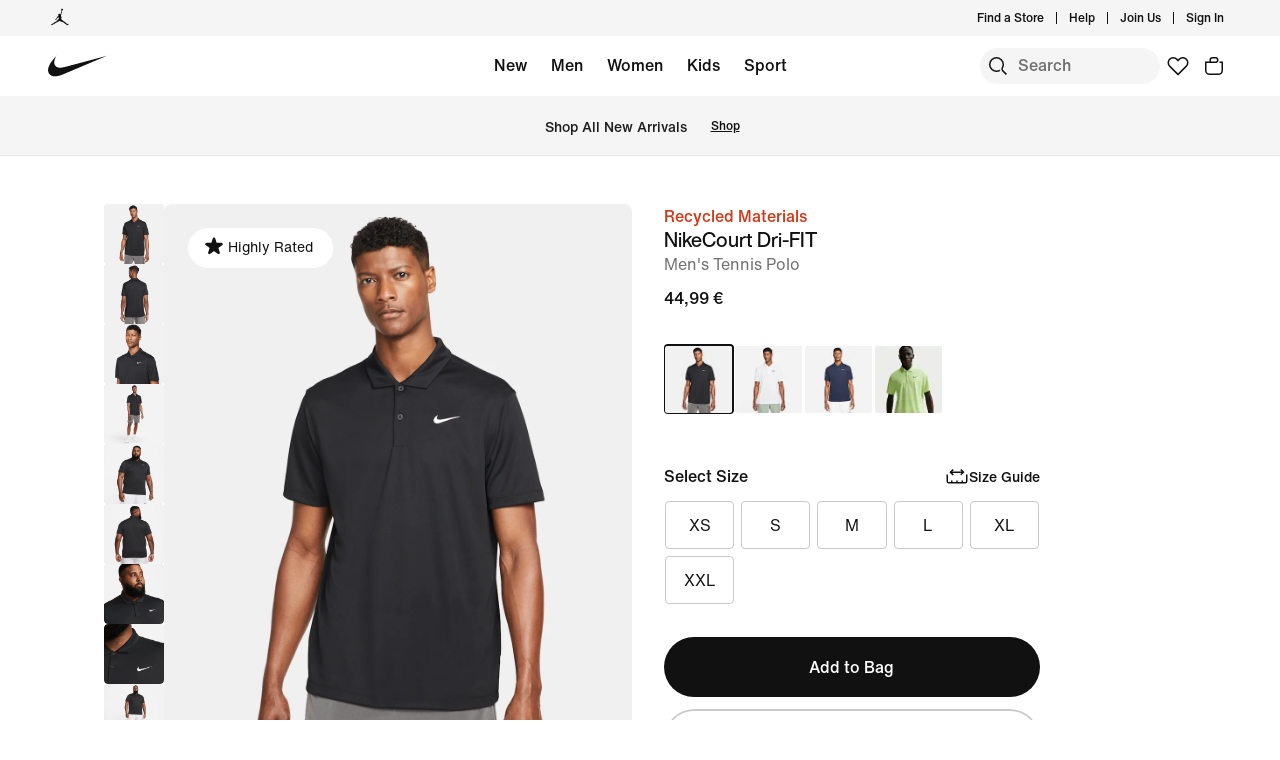

--- FILE ---
content_type: text/html; charset=utf-8
request_url: https://photos.pixlee.co/widget?widget_id=7929114&product_id=DH0857&api_key=GCJQ804EuO6jQdTgdYKX&parent_url=https%3A%2F%2Fwww.nike.com%2Fsk%2Ft%2Fnikecourt-dri-fit-tennis-polo-m273Rj
body_size: 27209
content:
<!DOCTYPE html>
<html lang="en" xmlns="http://www.w3.org/1999/xhtml" xml:lang="en" xmlns:fb="http://ogp.me/ns/fb#">
  <head>
      <link rel="dns-prefetch" href="//assets.pixlee.com" />
      <link rel="dns-prefetch" href="//cdnjs.cloudflare.com" />
      <link rel="dns-prefetch" href="//distillery.pixlee.com" />
      <link rel="dns-prefetch" href="//distillery.pixlee.co" />
      <link rel="dns-prefetch" href="//maps.googleapis.com" />
      <link rel="dns-prefetch" href="//cdn.ravenjs.com" />
      <link rel="dns-prefetch" href="//browser.sentry-cdn.com" />
      <link rel="dns-prefetch" href="//assets.pixlee.com" />
      <link rel="dns-prefetch" href="//assets0.pxlecdn.com" />
      <link rel="dns-prefetch" href="//assets1.pxlecdn.com" />
      <link rel="dns-prefetch" href="//assets2.pxlecdn.com" />
      <link rel="dns-prefetch" href="//assets3.pxlecdn.com" />
      <link rel="dns-prefetch" href="//assets4.pxlecdn.com" />

    <link href="https://cdnjs.cloudflare.com/ajax/libs/magnific-popup.js/1.0.1/magnific-popup.min.css" rel="stylesheet" />
    <title>Pixlee Content Gallery</title>
    <meta content="text/html; charset=utf-8" http-equiv="content-type" />
    <meta http-equiv="X-UA-Compatible" content="IE=edge" />
    <link rel="icon" href="https://assets.pxlecdn.com/assets/favicon-dbb5cd2e8a209b656eff3cf2d31823d8e42c07b601e07388b9abd58086d2a39d.ico" type="image/png" />
    <script
  src="https://browser.sentry-cdn.com/6.8.0/bundle.min.js"
  integrity="sha384-a1zd+NHj/GIqnlXIHuEKFontqYxBdK9Zwslrvnhr1KfU9tBDzKbM55gQFXlHYDiD"
  crossorigin="anonymous"
></script>


<script>
    var keen_project_id = '53fe3c9d7d8cb9502c000000';
    var keen_write_key = '7287d11513886786ffc298064a40fc41e06f31f014bf72054ede32732cd426bb47a3b0da25853916694d11219e5881908d8b46de22052422171461284e7810582143adcc89ce72c0b43829dfe59d698cc9f22dc6460277f09b660bc3ac17808e';
    var keen_host = "tinyrick.pixlee.com";
    // Loads the library asynchronously from any URI
    !function(name,path,ctx){
      var latest,prev=name!=='Keen'&&window.Keen?window.Keen:false;ctx[name]=ctx[name]||{ready:function(fn){var h=document.getElementsByTagName('head')[0],s=document.createElement('script'),w=window,loaded;s.onload=s.onreadystatechange=function(){if((s.readyState&&!(/^c|loade/.test(s.readyState)))||loaded){return}s.onload=s.onreadystatechange=null;loaded=1;latest=w.Keen;if(prev){w.Keen=prev}else{try{delete w.Keen}catch(e){w.Keen=void 0}}ctx[name]=latest;ctx[name].ready(fn)};s.async=1;s.src=path;h.parentNode.insertBefore(s,h)}}
    }('Keen','https://assets.pixlee.com/assets/keen-1.4.0.min.js',this);
</script>

	<script type="text/javascript">
    Sentry.init({
      dsn: 'https://f2c63857ff3d4d609f3011523e5933d5@sentry.io/12047',
      whitelistUrls: [/^(https?:\/\/((cdn|www)\.))?.*(pixlee\.co).*/],
      ignoreErrors: [/{\"name\":\"Error executing guarded function\",\"message\":\"Unable to get property \'origin\' of undefined or null reference\"}/,/{\"name\":\"Error executing guarded function\",\"message\":\"i is undefined\"}/,/widget url is undefined or empty/,/onMessage is not a function/,/The operation is insecure/,/is not a function \(evaluating/,/Unable to get property \'appendChild\' of undefined or null reference/,/currentAlbum is undefined/,/attempted to read protected variable/,/postMessage is not a function/,/Object doesn\'t support this property or method/,/FastClick is not defined/,/variable: FastClick/,/\$ is not defined/,/Cannot call method \"get\" of undefined/,/Cannot find function addEventListener in object/,/find variable: \$/,/but instead had type object/,/property or method \'postMessage\'/,/\'FastClick\' is undefined/,/NS_ERROR_FAILURE:/,/\'$\' is undefined/,/Access is denied/,/\'undefined\' is not a function/,/\'console\' is undefined/,/function miss failed/,/Invalid calling object/,/Out of memory/,/undefined is not an object/,/Error: Unspecified error/, /global jQuery object was not available/, /The operation was aborted/, /Illegal invocation/, /The play() request was interrupted by a call to pause()/, /The request is not allowed by the user agent or the platform in the current context/, /Non-Error promise rejection captured with/,/find variable: disableLegacyCookie/]
    });

  //ga init

	</script>

<script type="text/javascript">
  window.analytics={createCookie:function(e,o,t){var r=new Date;r.setTime(r.getTime()+24*t*60*60*1e3);var i="="+o+"; expires="+r.toGMTString()+"; path=/; domain="+window.location.host.replace("www","");document.cookie=e+i+"; SameSite=None; Secure",document.cookie=e+"_legacy"+i},readCookieHelper:function(e){for(var o=e+"=",t=document.cookie.split(";"),r=0,i=t.length;r<i;r++){for(var n=t[r];" "===n.charAt(0);)n=n.substring(1,n.length);if(0===n.indexOf(o))return n.substring(o.length,n.length)}return null},readCookie:function(e){return this.readCookieHelper(e)||this.readCookieHelper(e+"_legacy")},readFromBrowser:function(e){var o,t=!1;try{window.localStorage&&(t=!0)}catch(e){t=!1}if(t)try{o=window.localStorage.getItem(e)}catch(t){o=this.readCookie(e)}else o=this.readCookie(e);return o},storeInBrowser:function(e,o){var t,r=!1;if(!gon.requireCookieConsent||gon.acceptCookiePolicy){try{window.localStorage&&(r=!0)}catch(e){r=!1}if(null!=o)if("object"==typeof o&&(o=JSON.stringify(o)),r)try{window.localStorage.setItem(e,o)}catch(r){t=this.createCookie(e,o,30)}else this.createCookie(e,o,30);if(void 0===o){if(r)try{t=window.localStorage.getItem(e)}catch(o){t=this.readCookie(e)}else t=this.readCookie(e);try{t=JSON.parse(t)}catch(e){}return t}if(null===o)if(r)try{window.localStorage.removeItem(e)}catch(o){this.createCookie(e,"",-1)}else this.createCookie(e,"",-1)}},getGUID:function(){function e(){return Math.floor(65536*(1+Math.random())).toString(16).substring(1)}return e()+e()+"-"+e()+"-"+e()+"-"+e()+"-"+e()+e()+e()},getAnonymousId:function(e){return arguments.length?(this.storeInBrowser("ajs_anonymous_id",e),this):(e=this.readFromBrowser("ajs_anonymous_id"))?e:(e=this.getGUID(),this.storeInBrowser("ajs_anonymous_id",e),this.readFromBrowser("ajs_anonymous_id"))}};
</script>

    <script>
//<![CDATA[
window.gon={};gon.global={"distilleryUrl":"https://distillery.pixlee.co/","distilleryAnalyticsUrl":"https://distillery-analytics.pixlee.com/","pixleeBackendServer":"https://app.pixlee.com/","pixleePhotosServer":"https://photos.pixlee.co/","env":"production","distilleryQueryUrl":"getJSON","distilleryTagAlbumsUrl":"api/v2/tag_albums","distilleryProductsUrl":"api/v2/products","distilleryPhotoUrl":"getPhoto","s3BucketUrl":"https://s3.amazonaws.com/static.pixlee.com"};gon.experimenting=false;gon.widget_id=28776141;gon.widget_id_param="7929114";gon.current_account={"id":1937,"single_access_token":"GCJQ804EuO6jQdTgdYKX","created_at":"2021-07-20T23:15:46.598Z","updated_at":"2026-01-21T08:22:34.632Z","url_name":"nike","account_type":12,"business_name":"Nike","uploader_product_search_mode":"hidden","features":["multiple_social_logins","access_control","youtube","crm","conversion_data","loading_image_customize","retroactive_pull","shop_now","geolocation","custom_order","phone_support","ecomm_integration","cta_links","heavy_permission","flag_watchlist","multiple_seats","multiple_hashtags","contest_mode","direct_message","permissioning","multiple_shop_now","fb_ads","buffer_scheduling","integrations","detect_language","mnl_access","dm_template_groups","publish_pdp","publish_center","conversion_analytics_data","custom_css","advanced_analytics","pixsee","api_access","products","detailed_analytics","tos","product_albums","cta","publish_website","reviews","mobile_sdk","fb_ads","mnl_access","ff_tiktok","pdp_self_link","remove_powered_by","powered_by_lightbox_customize","product_recommendation"],"extra_fields":{}};gon.widget_type="product";gon.publication_id=28776141;gon.current_album={"id":55027331,"title":"NikeCourt Dri-FIT","user_id":10505,"public_contribution":true,"created_at":"2022-03-04T02:33:00.583Z","updated_at":"2026-01-21T08:02:13.544Z","thumbnail_id":775988912,"public_viewing":false,"description":null,"deleted_at":null,"public_token":null,"moderation":true,"email_slug":"AFlwz2Hk0Cl","campaign":false,"instructions":null,"facebook_album_uid":null,"facebook_album_name":null,"facebook_page_id":null,"connected_to_facebook":false,"views_updated":null,"is_updating":false,"external_base_url":null,"external_full_url":null,"external_category":null,"external_full_title":null,"external_hashtag":null,"action_link":null,"zip_archive_photo_count":null,"zip_archive_url":null,"zip_archive_updated_at":null,"password":null,"has_password":false,"collect_email":true,"collect_custom_1":false,"collect_custom_1_field":null,"run_vision":false,"box_id":null,"box_name":null,"run_people_detection":false,"run_logo_detection":false,"location_updated_at":null,"captions_updated_at":null,"redis_count":null,"updated_dead_at":null,"live_update":false,"vote_interval":null,"display_options":null,"extra_fields":{},"action_link_text":null,"notify_user_when_approved":true,"account_id":1937,"num_photos":2,"num_inbox_photos":0,"collect_status":"gray","unread_messages":0,"filtersort_cache_updated_at":"2026-01-20T22:41:45.308Z","inbox_thumbnail_id":null,"analytics_updated_at":null,"album_type":"product","extra_fields_h":{},"pinned":false,"users_with_access":[],"restricted_access":false,"collect_status_message":null};gon.collect_string=[];gon.recipe={"filters":{"_ENTITY_NAME":"Filter","starred_photos":"","flagged_photos":false,"deleted_photos":false,"published_photos":false,"min_instagram_followers":"","min_twitter_followers":"","content_source":["instagram","instagram_story","instagram_feed","instagram_reel","twitter","facebook","desktop","youtube","twitch","tiktok","instagram_igtv"],"content_type":["video","image"],"source_and_content_type":null,"collect_method":["upload_from_cp","upload_from_widget","upload_from_email","upload_from_api","social_collection"],"filter_by_language":[],"filter_by_subcaption":"","filter_by_caption":{"contains":[],"not_contains":[]},"filter_by_hashtag":{"is_one_of":[],"not_equals":[]},"filter_by_notes":{"contains":[],"not_contains":[]},"filter_by_userhandle":{"is_one_of":[],"not_equals":[],"contains":[],"not_contains":[]},"product_name":{"is_one_of":[],"not_equals":[],"contains":[],"not_contains":[]},"product_sku":{"is_one_of":[],"not_equals":[],"contains":[],"not_contains":[]},"album_name":{"is_one_of":[],"not_equals":[],"contains":[],"not_contains":[]},"computer_vision":{"search":[],"contains":[],"not_contains":[]},"filter_by_location":{"contains":[],"not_contains":[]},"filter_by_radius":"","exist_in_multiple":false,"exist_in_single":false,"has_action_link":null,"submitted_date_start":"","submitted_date_end":"","approved_on_date_start":"","approved_on_date_end":"","messages":[],"permissions":[],"has_notes":"","has_hotspot":"","has_product":"","out_of_stock":false,"in_stock_only":"","has_category":"","min_instagram_likes":"","min_twitter_favorites":"","unflagged_photos":false,"has_pixlee_flags":null,"has_custom_flags":null,"denied_photos":false,"top_influencers":false,"top_evangelists":false,"in_categories":[],"not_in_categories":[65481044],"has_permission":true,"has_heavy_permission":false,"mentions":{"is_one_of":[],"not_equals":[]},"filter_by_photo_tags":[]},"reviews":{"_ENTITY_NAME":"ReviewDistilleryFilter","filters":{"favorite":true,"min_rating":1,"max_rating":5}},"sort":{"photorank":false,"recency":false,"pixlee_shares":false,"approved_time":false,"popularity":false,"pixlee_likes":false,"random":false,"dynamic":true,"followers":false,"engagement_rate":false,"native_views":false,"native_comments":false,"native_likes":false,"native_impressions":false,"native_saved":false,"date_posted":false,"permission_start":false,"permission_expiry":false,"asc":false,"desc":true}};gon.display_options={"utm":{"term":"","medium":"","content":"","campaign":""},"channel":"website","is_datc":false,"cssTitle":"PDP%20-%20W%2F%20UPLOADER%20-%20EN_SK","hotspots":false,"pageSize":9,"customCss":"#header_wrapper #upload_now{color:#000000 !important;box-shadow:inset 0px 0px 0px 1px #000000 !important;background-color:#FFFFFF !important;font-family: 'sr';}#photowall_widget #photowall_control .load_more{color:#000000 !important;box-shadow:inset 0px 0px 0px 1px #000000 !important;background-color:#FFFFFF !important;font-family: 'sr';}#header_wrapper #view_gallery{color:#000000 !important;box-shadow:inset 0px 0px 0px 1px #000000 !important;background-color:#FFFFFF !important;font-size:14px !important;}#slideshow_widget .slideshow_frame ul .photo_block .info_content .users_caption{color:#000000 !important;}#slideshow_widget .slideshow_frame ul .photo_block .info_content .users_handle a{color:#000000 !important;}#mosaic_control .load_more{color:#000000 !important;box-shadow:inset 0px 0px 0px 1px #000000 !important;background-color:#FFFFFF !important;font-family: 'sr';}#header_wrapper #upload_now:hover{background-color:#000000 !important;color:#FFFFFF !important;}#header_wrapper #view_gallery:hover{background-color:#000000 !important;color:#FFFFFF !important;}#photowall_widget #photowall_control .load_more:hover{background-color:#000000 !important;color:#FFFFFF !important;}#mosaic_control .load_more:hover{background-color:#000000 !important;color:#FFFFFF !important;}.photo_block .info_holder .info_content .users_handle a{color:#000000 !important;font-family: 'sb';}#header_wrapper #hashtag_holder li{color:#000000 !important;font-family: 'sl';}.mfp-arrow.mfp-arrow-right:after, .mfp-arrow.mfp-arrow-left:after{background-color:#000000 !important;}.mfp-arrow.mfp-arrow-right:before, .mfp-arrow.mfp-arrow-left:before{color:#000000 !important;}.mfp-close:before{background-color:#000000 !important;}.mfp-close:after{background-color:#000000 !important;}#left_panel #content_details #user_info_holder #social_holder a#facebook_share, #photo_lightbox_wrapper_desktop #left_panel #content_details #user_info_holder #social_holder a#twitter_share, #photo_lightbox_wrapper_desktop #left_panel #content_details #user_info_holder #social_holder a#pinterest_share, #photo_lightbox_wrapper_desktop #left_panel #content_details #user_info_holder #social_holder a#tumblr_share{color:#000000 !important;}#lightbox_wrapper_tablet #bottom_panel #social_holder a#facebook_share, #lightbox_wrapper_tablet #bottom_panel #social_holder a#twitter_share, #lightbox_wrapper_tablet #bottom_panel #social_holder a#pinterest_share, #lightbox_wrapper_tablet #bottom_panel #social_holder a#pinterest_share, #lightbox_wrapper_tablet #bottom_panel #social_holder a#tumblr_share{color:#000000 !important;}#lightbox_wrapper_mobile #social_holder a{color:#000000 !important;}#lightbox_wrapper_mobile #social_holder a#facebook_share:after, #lightbox_wrapper_mobile #social_holder a#twitter_share:after, #lightbox_wrapper_mobile #social_holder a#pinterest_share:after, #lightbox_wrapper_mobile #social_holder a#pinterest_share:after, #lightbox_wrapper_mobile #social_holder a#tumblr_share:after{color:#000000 !important;}#photo_lightbox_wrapper #right_panel #top_block #user_info_holder #user_name, #photo_lightbox_wrapper_mobile #info_panel #user_info_holder #user_name, #photo_lightbox_wrapper #bottom_panel #info_block #user_info_holder #user_details #user_name, #photo_lightbox_wrapper_desktop #left_panel #content_details #user_info_holder #user_name, #lightbox_wrapper_tablet #bottom_panel #info_block #user_info_holder #user_details #user_name, #lightbox_wrapper_mobile #user_info_holder #user_name{color:#000000 !important;font-family: 'sb';}#right_panel #cta_block a .product_cta, #lightbox_wrapper_tablet #bottom_panel #cta_panel #cta_container .cta_holder .cta_content .cta_button, #lightbox_wrapper_mobile #frame_large #cta_container .cta_block_large .cta_content_wrapper .middle_align_wrap .cta_button{color:#000000 !important;background-color:#FFFFFF !important;}#photo_lightbox_wrapper #right_panel #middle_block a .product_cta, #photo_lightbox_wrapper #bottom_panel #cta_holder #cta_content #cta_text, #photo_lightbox_wrapper_mobile #cta_holder #cta_content #cta_text{color:#000000 !important;background-color:#FFFFFF !important;font-family: 'sr';}#photo_lightbox_wrapper_desktop #right_panel #cta_block #cta_container a .product_name, #lightbox_wrapper_tablet #bottom_panel #cta_panel #cta_container .cta_holder .cta_content .cta_product_name, #lightbox_wrapper_mobile #frame_large #cta_container .cta_block_large .cta_content_wrapper .middle_align_wrap .cta_product_name{color:#000000 !important;font-family: 'sr';}#photo_lightbox_wrapper_desktop #right_panel #cta_block #cta_next:before, #photo_lightbox_wrapper_desktop #right_panel #cta_block #cta_prev:before{color:#000000 !important;}#photo_lightbox_wrapper_desktop #right_panel #cta_block #cta_next:after, #photo_lightbox_wrapper_desktop #right_panel #cta_block #cta_prev:after{background-color:#000000 !important;}#end_uploader_tile_inside{color:#000000 !important;font-weight:normal !important;}.photo_block.uploader_tile{color:#000000 !important;}.hotspot_marker_container .hotspot_marker.active{background-color:#000000 !important;}.photo_block .vote_button{color:#000000 !important;}.photo_block.active_review .text_review_holder{background-color:#000000 !important;}.swiper-container-horizontal .swiper-pagination-bullets .swiper-pagination-bullet:not(.swiper-pagination-bullet-active){background-color:#000000 !important;}#slideshow_widget .slideshow_frame ul .photo_block .info_content{background-color:#FFFFFF !important;}.active_review .text_review_holder .text_review_content .star_holder:before{color:#FFFFFF !important;font-size:12px !important;}.active_review .text_review_holder .text_review_content .text_review{color:#FFFFFF !important;font-size:14px !important;}.photo_block.active_review .text_review_holder .reviewer_name{color:#FFFFFF !important;}.photo_block.active_review .text_review_holder .product_name{color:#FFFFFF !important;}#header_wrapper #description_holder{font-family: 'sr';}.photo_block .info_holder .info_content .users_caption{font-family: 'sr';}.photo_block .info_holder .info_content .users_date{display:block !important;font-family: 'sr';}#photo_lightbox_wrapper_desktop #left_panel #content_details #caption_holder, #lightbox_wrapper_tablet #bottom_panel #info_block #user_info_holder #user_details #caption_holder, #lightbox_wrapper_mobile #caption_holder{display:none !important;font-family: 'sr';}.photo_block .info_holder .info_content .users_handle{}#photo_lightbox_wrapper #right_panel #middle_block:before, #photo_lightbox_wrapper_mobile #cta_container:before,#photo_lightbox_wrapper #bottom_panel #cta_container:before{content: 'In this Look';}#photowall_widget #photowall_control .load_more:before{content: 'Load More' !important;}#mosaic_widget #mosaic_control .load_more:before{content: 'Load More' !important;}#header_wrapper #upload_now:after{content: 'Upload Your Photo' !important;}#end_uploader_tile_inside:after{content: 'Upload Your Photo' !important;}#uploader_frame #content_holder .panel#panel_social #social_photo_wrapper #load_more:before{content: 'Load More' !important;}#uploader_frame #content_holder #panel_gphotos #gphotos_photo_wrapper #load_more:before{content: 'Load More' !important;}#uploader_frame #content_holder #review_selected:before{content: 'Review Selected' !important;}#uploader_frame #content_holder .panel .bottom_button#back_albums:before{content: 'Back' !important;}#uploader_frame #top_bar #breadcrumbs_container .breadcrumb.one:after{content: 'Source' !important;}#uploader_frame #top_bar #breadcrumbs_container .breadcrumb.two:after{content: 'Select' !important;}#uploader_frame #top_bar #breadcrumbs_container .breadcrumb.three:after{content: 'Review' !important;}#uploader_frame #top_bar #breadcrumbs_container .breadcrumb.four:after{content: 'Submit' !important;}#uploader_frame #content_holder .panel .bottom_button#next:before{content: 'Next' !important;}#uploader_frame #content_holder #panel_home #choose_source #source_header:before{content: 'Where are the photos you\\'d like to upload?' !important;}#uploader_frame #content_holder #panel_home #choose_source #source_list #source_desktop .label:before{content: 'Desktop' !important;}#uploader_frame #content_holder #panel_home #choose_source #source_list #source_desktop.mobile .label:before{content: 'Camera' !important;}#uploader_frame #panel_google_photos_source #google_photos_source_heading:after{content: 'To Upload Your Content' !important;}#uploader_frame #panel_google_photos_source #google_photos_albums:before{content: 'View Albums' !important;}#uploader_frame #panel_google_photos_source #google_photos_library:before{content: 'Search Library' !important;}#uploader_frame #gphotos_filter_region #filter_all_media + label:after{content: 'All' !important;}#uploader_frame #gphotos_filter_region #filter_video + label:after{content: 'Video' !important;}#uploader_frame #gphotos_filter_region #filter_photo + label:after{content: 'Photo' !important;}#uploader_frame #gphotos_filter_region #filter_content .prompt:before{content: 'Choose a category and a date' !important;}#uploader_frame #gphotos_filter_region #filter_content #filter_by_category:before{content: 'Category' !important;}#uploader_frame #gphotos_filter_region #filter_content #filter_by_date:before{content: 'Date' !important;}#uploader_frame #gphotos_filter_region #filter_content #reset_all_filters:after{content: 'Reset All' !important;}#uploader_frame #gphotos_filter_region #filter_drop_panel .prompt:after{content: 'Select up to 10 categories' !important;}#uploader_frame #gphotos_filter_region #drop_panel_close:after{content: 'Close' !important;}#uploader_frame #gphotos_filter_region #drop_panel_reset:before{content: 'Reset' !important;}#uploader_frame #gphotos_filter_region #drop_panel_apply:before{content: 'Apply' !important;}#uploader_frame #upload_holder .panel#panel_drag_drop #drag_drop_container #drag_drop_title:before{content: 'Select your photos' !important;content: 'Select your photos' !important;}#uploader_frame #upload_holder .panel#panel_drag_drop #drag_drop_container #drag_drop_title span:before{content: 'Drag and drop or click to browse' !important;content: 'Tap On A Photo To Select It' !important;}#uploader_frame #upload_holder .panel#panel_drag_drop #drag_drop_container #drag_drop_title span:after{content: '300 MB max' !important;content: '300 MB max' !important;}#uploader_frame #content_holder #panel_form #form_header:before{content: 'How should we tag your photos?' !important;}#uploader_frame #content_holder #panel_form #name_input label:before{content: 'Name' !important;}#uploader_frame #content_holder #panel_form #email_input label:before{content: 'Email' !important;}#uploader_frame #content_holder .panel .bottom_button#submit_content_button:before{content: 'Submit' !important;}#uploader_frame #content_holder #panel_form .error:before{content: 'Required' !important;}#uploader_frame #content_holder #panel_form .validate:before{content: 'Not an email' !important;}#uploader_frame #content_holder #panel_confirmation #title:before{content: 'Thanks for submitting your photos!' !important;}#uploader_frame #content_holder #panel_confirmation #primary:before{content: 'If selected, they’ll be featured in 5-7 days.' !important;}#uploader_frame #content_holder #panel_confirmation .bottom_button .confirm_button:before{content: 'OK' !important;}#uploader_frame #uploader_alert #alert_title:before{content: 'Alert' !important;}#uploader_frame #uploader_alert #alert_title:after{content: 'Closing this window will discard your submission' !important;}#uploader_frame #uploader_alert #alert_desc:before{content: 'Are you sure you want to close this window?' !important;}#uploader_frame #uploader_alert #alert_option #no:before{content: 'No' !important;}#uploader_frame #uploader_alert #alert_option #yes:before{content: ' Yes' !important;}#uploader_frame #uploader_back_alert #alert_back_title:before{content: 'Alert' !important;}#uploader_frame #uploader_back_alert #alert_back_title:after{content: 'Going back to this step will discard all content selected' !important;}#uploader_frame #uploader_back_alert #alert_back_desc:before{content: 'Are you sure you want to go back?' !important;}#uploader_frame #uploader_back_alert #alert_back_option #alert_back_no:before{content: 'No' !important;}#uploader_frame #uploader_back_alert #alert_back_option #alert_back_yes:before{content: 'Yes' !important;}#social_photo_error:before{content: 'Please select some content to upload' !important;}#social_photo_empty:before{content: 'Looks like you don\\'t have any content' !important;}#uploader_frame #content_holder .panel#panel_failed_submission span:before{content: 'Sorry, your submission is not eligible at this time' !important;}#uploader_frame #content_holder .panel#panel_failed_submission .bottom_button#done:before{content: 'Done' !important;}#slideshow_widget {\t--slideshow-size: px;\theight: var(--slideshow-size);\twidth: var(--slideshow-size);}#slideshow_widget .slideshow_frame ul .photo_block {\topacity: 0;\twidth: var(--slideshow-size);\theight: var(--slideshow-size);} @font-face {\n  font-family: HelveticaNeue-med;\n  src: url(https://assets.pixlee.com/customer/nike/HelveticaNeue-Medium.ttf)\n}\n\n@font-face {\n  font-family: HelveticaNeue-reg;\n  src: url(https://assets.pixlee.com/customer/nike/HelveticaNeue.ttf)\n}\n\n*,\nhtml,\nbody,\n*:before,\n*:after {\n  font-family: HelveticaNeue-med, \"Helvetica Neue\", Helvetica, Arial, sans-serif !important;\n}\n\n/* Header*/\n/*Header to the left */\n#widget_header {\n  width: 100%;\n}\n\n#widget_header #header_wrapper {\n  padding-left: 0px;\n}\n\n#horizontal_widget .horizontal_frame {\n  width: 100%;\n}\n\n#header_wrapper #hashtag_holder {\n  font-size: 24px;\n  color: #111111;\n}\n\n#header_wrapper #hashtag_holder li {\n  font-family: HelveticaNeue-med, \"Helvetica Neue\", Helvetica, Arial, sans-serif !important;\n  font-size: 24px !important;\n  line-height: 28px;\n  letter-spacing: unset;\n  text-align: left;\n  text-transform: none;\n  color: #111111 !important;\n}\n\n#header_wrapper.justified.uploader_text_w_icon #description_holder,\n#header_wrapper.justified.uploader_button #description_holder {\n  font-family: HelveticaNeue-reg, \"Helvetica Neue\", Helvetica, Arial, sans-serif !important;\n  font-size: 16px;\n  line-height: 24px;\n  font-weight: 400;\n  letter-spacing: 0px;\n  text-align: left;\n  width: 100%;\n  margin-right: unset;\n  padding-top: 8px;\n  min-width: 300px;\n  margin-left: 0;\n}\n\n#header_wrapper.justified.uploader_button #view_gallery,\n#header_wrapper.justified.uploader_button #upload_now {\n  font-family: HelveticaNeue-med, \"Helvetica Neue\", Helvetica, Arial, sans-serif !important;\n  font-size: 16px;\n  line-height: 24px;\n  font-weight: unset;\n  text-transform: capitalize;\n  letter-spacing: unset;\n  color: #111111 !important;\n  box-shadow: none !important;\n  border: 1.5px solid #CACACB;\n  border-radius: 24px;\n  z-index: 100 !important;\n  position: relative;\n  float: left;\n  margin: 12px 0px 24px 0;\n  padding: 4.5px 20px;\n}\n\n.horizontal_mobile #header_wrapper.justified.uploader_button #upload_now {\n  margin: 0 0 24px 0;\n}\n\n#header_wrapper.uploader_button #upload_now:hover {\n  background: transparent !important;\n  color: #111111 !important;\n  border: 1.5px solid #111111;\n}\n\n#horizontal_widget .horizontal_frame ul li {\n  width: 440px;\n  margin: 0px 6px;\n  border-radius: 8px;\n}\n\n.photo_block .img_holder {\n  border-radius: 8px;\n}\n\n/*Remove date*/\n.photo_block .info_holder .info_content .users_date {\n  display: none !important;\n}\n\n/* move user handle left and 16px size */\n.photo_block .info_holder .info_content .users_handle {\n  text-transform: none;\n}\n\n.photo_block .info_holder .info_content .users_handle a {\n  font-family: HelveticaNeue-med, \"Helvetica Neue\", Helvetica, Arial, sans-serif !important;\n  pointer-events: none !important;\n  cursor: default;\n  font-size: 16px;\n  line-height: 24px;\n  text-align: left;\n  padding: 12px 0;\n  text-transform: none;\n  color: #111111 !important;\n}\n\n/*Moving the icon to the lower corner*/\n.photo_block .product_badge {\n  top: 392px;\n  left: 12px;\n}\n\n.horizontal_tablet #horizontal_widget .horizontal_frame ul li .product_badge {\n  top: 112px;\n}\n\n.photo_block .product_badge.circle_icon {\n  width: 36px;\n  height: 36px;\n  line-height: 36px;\n  font-size: 16px;\n}\n\n.photo_block .product_badge.filled_bag::after {\n  content: '\\e90b';\n}\n\n/*move scroll btns up */\n#horizontal_widget .controls .btn {\n  top: 20px;\n  height: 48px;\n  width: 48px;\n  background-color: #f5f5f5;\n  opacity: 1;\n  border-radius: 24px;\n  display: flex;\n  -webkit-box-pack: center;\n  justify-content: center;\n  -webkit-box-align: center;\n  align-items: center;\n}\n\n.controls .btn.next:hover,\n.controls .btn.prev:hover {\n  background-color: #e5e5e5 !important;\n}\n\n.controls .btn.next {\n  right: 20px;\n  color: #111;\n  background-image: none;\n  font-size: 16px;\n}\n\n.controls .btn.next:after {\n  font-family: icons !important;\n  content: '\\e81c';\n}\n\n.controls .btn.prev {\n  left: unset;\n  right: 80px;\n  color: #111;\n  background-image: none;\n  font-size: 16px;\n}\n\n.controls .btn.prev:after {\n  font-family: icons !important;\n  content: '\\e81b';\n}\n\n/*Color for description holder font*/\n#header_wrapper.justified.uploader_text_w_icon #description_holder,\n#header_wrapper.justified.uploader_button #description_holder {\n  color: black;\n}\n\n/*align header with images*/\n#header_wrapper {\n  padding-left: 20px;\n}\n\n/* Adjust min-width of images */\n.photo_block {\n  min-width: 100px;\n}\n\n.photowall_tablet .photowall_widget .photowall_frame .photo_block {\n  min-width: 100px;\n}\n\n/*lightbox */\n/*Make the lightbox at least 940px */\n#photo_lightbox_wrapper_desktop {\n  width: 80vw;\n  border-radius: 25px 0 0 25px;\n  box-shadow: none;\n}\n\n.mfp-image-holder .mfp-content {\n  width: 80vw;\n  border-radius: 25px 0 0 25px;\n  box-shadow: none;\n}\n\n/*lightbox arrows*/\nbutton.mfp-arrow {\n  background-image: url(\"data:image/svg+xml,%3Csvg xmlns='http://www.w3.org/2000/svg' aria-hidden='true' focusable='false' viewBox='0 0 24 24' role='img' width='24px' height='24px' fill='none'%3E%3Cpath stroke='currentColor' stroke-width='1.5' d='M8.474 18.966L15.44 12 8.474 5.033'%3E%3C/path%3E%3C/svg%3E\");\n  background-position: center center;\n  background-repeat: no-repeat;\n  height: 36px;\n  width: 36px;\n  background-color: #F5F5F5;\n  border-radius: 24px;\n  margin: -24px;\n}\n\nbutton.mfp-arrow:hover {\n  background-color: #E5E5E5;\n  opacity: 1;\n}\n\n.mfp-arrow.mfp-arrow-left {\n  top: calc(50vh - 18px);\n  margin: unset;\n  left: 6vw;\n  transform: rotate(180deg);\n}\n\n.mfp-arrow.mfp-arrow-right {\n  top: calc(50vh - 18px);\n  margin: unset;\n  margin-left: unset;\n  left: unset;\n  right: 6vw;\n  transform: rotate(0deg);\n}\n\n.mfp-bg {\n  background: #000;\n  opacity: .7;\n}\n\n.mfp-close {\n  right: 48px;\n  top: 48px;\n  width: 36px;\n  height: 36px;\n  background-color: #f5f5f5;\n  border-radius: 24px;\n}\n\n.mfp-close:hover {\n  background-color: #E5E5E5;\n}\n\n.mfp-close:before {\n  height: 20px;\n}\n\n.mfp-close:after {\n  height: 20px;\n}\n\n/* Move the content details(insta username) to the top right*/\n#photo_lightbox_wrapper_desktop #left_panel #content_details {\n  background: 0 0;\n  position: absolute;\n  top: 88px;\n  left: calc(44.8vw + 48px);\n  box-shadow: none;\n  padding: 0;\n}\n\n/* remove box shadow on the image*/\n#photo_lightbox_wrapper_desktop #left_panel #content_holder {\n  box-shadow: none;\n  padding: 0;\n  border-radius: 25px 0 0 25px;\n}\n\n#photo_lightbox_wrapper_desktop #left_panel #content_holder,\n#photo_lightbox_wrapper_desktop #left_panel #content_holder .mfp-hideOnVideo {\n  max-height: 44.8vw;\n  max-width: 44.8vw;\n  height: 44.8vw;\n  width: 44.8vw;\n}\n\n#photo_lightbox_wrapper_desktop #left_panel #content_holder .mfp-hideOnVideo img {\n  max-height: 44.8vw;\n  max-width: 44.8vw;\n}\n\n#photo_lightbox_wrapper_desktop #left_panel {\n  width: 44.8vw;\n}\n\n#photo_lightbox_wrapper_desktop #left_panel,\n#photo_lightbox_wrapper_desktop #left_panel #content_holder .mfp-hideOnVideo,\n#photo_lightbox_wrapper_desktop #left_panel #content_holder #pixlee_video,\n#photo_lightbox_wrapper_desktop #left_panel #content_holder #pixlee_youtube_video,\n#photo_lightbox_wrapper_desktop #left_panel #content_holder #pixlee_twitch_video,\n#pixlee_tiktok_video {\n  border-radius: 25px 0 0 25px;\n  box-shadow: none;\n  background: transparent;\n}\n\n#photo_lightbox_wrapper_desktop #right_panel {\n  width: 35.2vw;\n  height: 44.8vw;\n  border-radius: 0 25px 25px 0;\n  left: calc(44.8vw);\n}\n\n#photo_lightbox_wrapper_desktop #right_panel #cta_block #cta_container a .cta_img {\n  width: 120px;\n  min-width: 120px;\n  height: 120px;\n  background-position: top left;\n}\n\n#photo_lightbox_wrapper_desktop #right_panel #cta_block #cta_container a {\n  margin-left: 0;\n  margin-bottom: 12px;\n  width: calc(35.2vw - 98px);\n}\n\n.cta_holder {\n  display: flex;\n}\n\n#photo_lightbox_wrapper_desktop #right_panel #cta_container {\n  margin-top: 78px;\n  height: calc(44.8vw - 156px);\n  overflow-x: scroll;\n  -ms-overflow-style: none;\n  scrollbar-width: none;\n}\n\n#photo_lightbox_wrapper_desktop #right_panel #cta_container::-webkit-scrollbar {\n  display: none;\n}\n\n/*Product name move text */\n#photo_lightbox_wrapper_desktop #right_panel #cta_block #cta_container a .product_name,\n#photo_lightbox_wrapper_desktop #right_panel #cta_block a .product_description_label {\n  margin-left: 12px;\n  padding: 0px;\n  overflow: auto;\n  white-space: normal;\n  overflow-wrap: break-word;\n  text-align: left;\n  font-style: unset;\n  font-size: 16px;\n  line-height: 24px;\n  width: calc(35.2vw - 228px);\n}\n\n#photo_lightbox_wrapper_desktop #right_panel #cta_block a .product_description_label {\n  font-family: HelveticaNeue-reg, \"Helvetica Neue\", Helvetica, Arial, sans-serif !important;\n  color: #757575;\n  font-size: 16px;\n}\n\n.cta_holder .product_right {\n  width: calc(35.2vw - 216px);\n  overflow-wrap: break-word;\n}\n\n#photo_lightbox_wrapper_desktop #right_panel #cta_block .invalid {\n  display: block;\n}\n\n#photo_lightbox_wrapper_desktop #right_panel #cta_block a {\n  margin-bottom: 10px;\n}\n\n#photo_lightbox_wrapper_desktop #right_panel #cta_block {\n  margin: 48px 48px 0px 48px;\n  top: 0;\n  bottom: unset;\n  width: calc(35.2vw - 96px);\n  max-height: calc(44.8vw - 50px);\n}\n\n#photo_lightbox_wrapper_desktop #right_panel #cta_block a .product_cta {\n  margin: 0 auto;\n  padding: 8px 0 10px;\n  width: 140px;\n}\n\n/*Add In this Look text*/\n/*This text will need to be translated*/\n#photo_lightbox_wrapper_desktop #right_panel #cta_block:before {\n  content: 'In This Look';\n  text-align: left;\n  width: 100%;\n  display: block;\n  margin-bottom: 20px;\n  font-family: HelveticaNeue-med, \"Helvetica Neue\", Helvetica, Arial, sans-serif !important;\n  font-size: 24px;\n}\n\n#lightbox_wrapper_tablet #bottom_panel #cta_panel #cta_container:before {\n  content: 'In This Look';\n  padding-left: 20px;\n  text-align: left;\n  width: 100%;\n  display: block;\n  margin-bottom: 20px;\n  font-family: HelveticaNeue-med, \"Helvetica Neue\", Helvetica, Arial, sans-serif !important;\n  font-size: 24px;\n}\n\n/*Remove cta buttons, old arrows, social media logos*/\n.mfp-arrow .triangle,\n.mfp-arrow .line,\n#social_holder,\n#photo_lightbox_wrapper_desktop #cta_button,\n#right_panel #cta_next.active,\n#right_panel #cta_prev.active,\n#lightbox_wrapper_mobile #frame_large #cta_container .cta_block_large .cta_content_wrapper .middle_align_wrap .cta_button.is_current_pdp,\n#right_panel #cta_block a .product_cta,\n#lightbox_wrapper_tablet #bottom_panel #cta_panel #cta_container .cta_holder .cta_content .cta_button,\n#lightbox_wrapper_mobile #frame_large #cta_container .cta_block_large .cta_content_wrapper .middle_align_wrap .cta_button,\n#lightbox_wrapper_tablet #bottom_panel #info_block #user_info_holder #user_avatar,\n#powered_by_pixlee {\n  display: none !important;\n}\n\n/*remove box shadows */\n#lightbox_wrapper_tablet #bottom_panel #cta_panel #cta_container .cta_holder .cta_content .cta_img {\n  box-shadow: none;\n}\n\n/* Tablet ligtbox title beside product image */\n#lightbox_wrapper_tablet #bottom_panel #cta_panel #cta_container .cta_holder .cta_content .cta_product_name {\n  font-size: 16px;\n}\n\n/*background color*/\n#lightbox_wrapper_mobile {\n  background-color: #fff;\n}\n\n/*Move text to center tablet*/\n#lightbox_wrapper_tablet #bottom_panel #cta_panel #cta_container .cta_holder .cta_content .cta_product_name {\n  padding-top: 45px;\n}\n\n#lightbox_wrapper_mobile #frame_large #cta_container .cta_block_large .cta_content_wrapper .middle_align_wrap .cta_product_name {\n  margin: 0;\n}\n\n/*Remove outline from insta user*/\n#photo_lightbox_wrapper_desktop #left_panel #content_details #user_info_holder #user_name {\n  pointer-events: none !important;\n  cursor: default;\n  outline: none;\n  font-size: 14px;\n  font-family: HelveticaNeue-reg, \"Helvetica Neue\", Helvetica, Arial, sans-serif !important;\n  color: #757575 !important;\n}\n\n#lightbox_wrapper_tablet #bottom_panel #info_block #user_info_holder #user_details #user_name {\n  pointer-events: none !important;\n  cursor: default;\n}\n\n/* Horizontal display */\n.controls {\n  width: 100%;\n}\n\n#lightbox_wrapper_tablet #bottom_panel #info_block #user_info_holder #user_details {\n  margin-left: 10px;\n  height: auto;\n}\n\n#lightbox_wrapper_tablet #bottom_panel #info_block {\n  height: auto;\n}\n\n#lightbox_wrapper_mobile #frame_large #cta_container .cta_block_large .cta_content_wrapper .middle_align_wrap .cta_product_name {\n  overflow: visible;\n  white-space: break-spaces;\n  text-align: left;\n  line-height: 20px;\n}\n\n.horizontal_mobile #horizontal_widget .horizontal_frame ul li .product_badge.circle_icon {\n  width: 36px;\n  height: 36px;\n  line-height: 34px;\n  font-size: 18px;\n}\n\n.horizontal_mobile #horizontal_widget .horizontal_frame ul li .product_badge {\n  left: 12px;\n  top: 194px;\n}\n\n#lightbox_wrapper_mobile #ugc_wrapper #image_holder {\n  margin-top: 60px;\n}\n\n#lightbox_wrapper_mobile #ugc_wrapper #image_holder #mobile_report_button {\n  top: unset;\n  bottom: 7px;\n}\n\n@media only screen and (max-width: 600px) {\n  .horizontal_mobile #header_wrapper #hashtag_holder {\n    margin: unset;\n    padding: unset !important;\n  }\n\n  .horizontal_mobile #header_wrapper.justified.uploader_text_w_icon #description_holder,\n  .horizontal_mobile #header_wrapper.justified.uploader_button #description_holder {\n    width: 80%;\n  }\n\n  .horizontal_mobile #header_wrapper.justified {\n    text-align: left;\n  }\n\n  #widget_header #header_wrapper {\n    padding-left: 24px;\n    padding-bottom: unset;\n  }\n\n  .horizontal_mobile #horizontal_widget .horizontal_frame ul li {\n    width: 242px;\n  }\n\n  #horizontal_widget .horizontal_frame ul li:first-child {\n    margin-left: 24px;\n  }\n\n  #header_wrapper.justified.uploader_text_w_icon #hashtag_holder {\n    float: left;\n    width: unset;\n  }\n\n  .photo_block .info_holder .info_content .users_handle a {\n    font-size: 14px;\n    line-height: 20px;\n    padding-top: 12px;\n  }\n\n  /*mobile lightbox */\n  .mfp-image-holder .mfp-content {\n    max-width: 100%;\n    border-radius: 0px;\n  }\n\n  #lightbox_wrapper_mobile #ugc_wrapper:before {\n    content: 'In This Look';\n    font-size: 24px;\n    color: #111111;\n    margin: 16px 24px;\n    position: absolute;\n    top: -60px;\n  }\n\n  #lightbox_wrapper_mobile #frame_large {\n    margin-top: 68px;\n  }\n\n  #lightbox_wrapper_mobile #user_info_holder {\n    top: calc(100vw + 63px);\n    background-color: unset;\n    opacity: 1;\n    border-radius: unset;\n    box-shadow: none;\n    left: 24px;\n  }\n\n  #lightbox_wrapper_mobile #user_info_holder #user_name {\n    font-family: HelveticaNeue-reg, \"Helvetica Neue\", Helvetica, Arial, sans-serif !important;\n    color: #757575 !important;\n    font-size: 14px;\n    pointer-events: none !important;\n    cursor: default;\n    padding: 0;\n  }\n\n  #lightbox_wrapper_mobile #user_info_holder #user_name:before {\n    font-family: HelveticaNeue-reg, \"Helvetica Neue\", Helvetica, Arial, sans-serif !important;\n    color: #757575;\n    content: 'by ';\n  }\n\n  .mfp-arrow.mfp-arrow-right {\n    top: calc(50vw + 42px);\n  }\n\n  .mfp-arrow.mfp-arrow-left {\n    top: calc(50vw + 42px);\n    left: 0px;\n  }\n\n  #lightbox_wrapper_mobile .mfp-close {\n    height: 36px;\n    width: 36px;\n    border-radius: 25px;\n    background-image: none;\n    background-color: #f5f5f5;\n    padding: 20px;\n    top: 12px;\n    right: 24px;\n  }\n\n  #lightbox_wrapper_mobile .mfp-close:hover {\n    background-color: #e5e5e5;\n  }\n\n  .mobile_arrow.mfp-arrow.mfp-arrow-right {\n    right: 24px;\n    background-color: #fff;\n  }\n\n  .mfp-arrow.mfp-arrow-left {\n    left: 24px;\n    background-color: #fff;\n  }\n\n  #lightbox_wrapper_mobile #frame_large #cta_container .cta_block_large .cta_content_wrapper .cta_img_large {\n    height: 120px;\n    width: 120px;\n    background-size: contain;\n    background-position: top left;\n    margin-right: 12px;\n  }\n\n  #lightbox_wrapper_mobile #frame_large #cta_container .cta_block_large .cta_content_wrapper {\n    padding: 10px 0 10px 0;\n  }\n\n  #lightbox_wrapper_mobile #frame_large #cta_container .cta_block_large {\n    box-shadow: none;\n    margin: unset;\n    margin-left: 6px;\n    background: none;\n  }\n\n  #lightbox_wrapper_tablet #bottom_panel #cta_panel #cta_container .cta_holder .cta_content .product_description_label {\n    font-family: HelveticaNeue-reg, \"Helvetica Neue\", Helvetica, Arial, sans-serif !important;\n    color: #828282;\n    font-size: 16px;\n  }\n\n  #lightbox_wrapper_mobile #frame_large #cta_container .cta_block_large .cta_content_wrapper .middle_align_wrap .cta_product_description_label {\n    font-family: HelveticaNeue-reg, \"Helvetica Neue\", Helvetica, Arial, sans-serif !important;\n    color: #757575;\n    font-size: 14px;\n    line-height: 20px;\n    text-align: left;\n    margin: 0px;\n    white-space: break-spaces;\n    overflow: auto;\n    text-overflow: unset;\n    width: 170px;\n  }\n}\n\n/*uploader */\n#uploader_frame #uploader_back_alert,\n#uploader_frame #uploader_alert {\n  border-radius: 24px;\n  background: #fff;\n}\n\n#uploader_frame #uploader_alert #alert_option #no,\n#uploader_frame #uploader_alert #alert_option #yes,\n#uploader_frame #uploader_back_alert #alert_back_option #alert_back_yes,\n#uploader_frame #uploader_back_alert #alert_back_option #alert_back_no {\n  border-radius: 24px;\n  box-shadow: 0 0 0 .8px #707072;\n}\n\n#uploader_frame {\n  width: 536px;\n  height: 640px;\n  box-shadow: 0px 20px 40px 4px rgba(17, 17, 17, 0.1);\n  border-radius: 24px;\n  margin-left: -268px;\n  margin-top: -320px;\n}\n\n#uploader_frame #content_holder,\n#uploader_frame #upload_holder {\n  width: calc(100% - 96px);\n  margin: 48px;\n  margin-top: 36px;\n  z-index: 4;\n  height: calc(100% - 192px);\n}\n\n#uploader_frame #top_bar {\n  padding: 76px 48px 0px 48px;\n  border-radius: 24px 24px 0 0;\n  box-shadow: inset 0 -1px 0 0 #E5E5E5;\n  z-index: 3;\n}\n\n#uploader_frame #top_bar #breadcrumbs_container .breadcrumb .number {\n  display: none;\n}\n\n#uploader_frame #top_bar #breadcrumbs_container {\n  height: unset;\n}\n\n#uploader_frame #top_bar #breadcrumbs_container .breadcrumb .text {\n  text-transform: capitalize;\n  justify-content: center;\n  font-family: 'Helvetica Now Text';\n  font-style: normal;\n  font-weight: 500;\n  font-size: 12px;\n  color: #CACACB;\n  padding-bottom: 16px;\n}\n\n.uploader_mobile #uploader_frame #top_bar #breadcrumbs_container .breadcrumb {\n  padding-right: unset;\n}\n\n#uploader_frame #top_bar #breadcrumbs_container .breadcrumb.active .text {\n  font-weight: 500;\n  color: #111111;\n  border-bottom: 2px solid #111111;\n}\n\n#uploader_frame #top_bar #breadcrumbs_container:after {\n  content: none;\n}\n\n#uploader_frame #content_holder .panel#panel_home #choose_source #source_list .source,\n#uploader_frame #upload_holder .panel#panel_home #choose_source #source_list .source {\n  width: 440px;\n  margin-bottom: 9px;\n}\n\n#uploader_frame #content_holder #panel_home #choose_source {\n  align-items: unset;\n}\n\n#uploader_frame #content_holder .panel#panel_home #choose_source #source_header,\n#uploader_frame #upload_holder .panel#panel_home #choose_source #source_header {\n  font-family: HelveticaNeue-med, \"Helvetica Neue\", Helvetica, Arial, sans-serif !important;\n  font-style: normal;\n  font-weight: 500;\n  font-size: 20px !important;\n  line-height: 24px;\n  color: #111111;\n  text-align: left;\n  padding-bottom: 36px;\n  margin-top: -54px;\n}\n\n#uploader_frame #content_holder .panel#panel_home #choose_source #source_list .source .label,\n#uploader_frame #upload_holder .panel#panel_home #choose_source #source_list .source .label {\n  border: 1.5px solid #CACACB;\n  border-radius: 30px;\n  box-shadow: none;\n  text-transform: capitalize;\n  font-family: HelveticaNeue-med, \"Helvetica Neue\", Helvetica, Arial, sans-serif !important;\n  font-style: normal;\n  font-weight: 500;\n  font-size: 16px;\n  line-height: 150%;\n  text-align: center;\n  color: #111111;\n}\n\n#uploader_frame #content_holder .panel#panel_home #choose_source #source_list .source:hover .label,\n#uploader_frame #upload_holder .panel#panel_home #choose_source #source_list .source:hover .label {\n  background: transparent;\n  color: #111;\n  border: 1.5px solid #111;\n}\n\n#uploader_frame #panel_social #social_photo_wrapper,\n#uploader_frame #panel_gphotos #social_photo_wrapper {\n  -ms-overflow-style: none;\n  scrollbar-width: none;\n}\n\n#social_photo_wrapper::-webkit-scrollbar {\n  display: none;\n}\n\n#uploader_frame #panel_social #social_photo_wrapper .photo_item,\n#uploader_frame #panel_gphotos #social_photo_wrapper .photo_item,\n#uploader_frame #panel_social #gphotos_photo_wrapper .photo_item,\n#uploader_frame #panel_gphotos #gphotos_photo_wrapper .photo_item {\n  border-radius: 4px;\n}\n\n#uploader_frame #content_holder .panel#panel_social #social_photo_wrapper .photo_item,\n#uploader_frame #upload_holder .panel#panel_social #social_photo_wrapper .photo_item,\n#uploader_frame #content_holder .panel#panel_gphotos #social_photo_wrapper .photo_item,\n#uploader_frame #upload_holder .panel#panel_gphotos #social_photo_wrapper .photo_item,\n#uploader_frame #content_holder .panel#panel_social #gphotos_photo_wrapper .photo_item,\n#uploader_frame #upload_holder .panel#panel_social #gphotos_photo_wrapper .photo_item,\n#uploader_frame #content_holder .panel#panel_gphotos #gphotos_photo_wrapper .photo_item,\n#uploader_frame #upload_holder .panel#panel_gphotos #gphotos_photo_wrapper .photo_item {\n  width: calc((100% - 24px)/3);\n  margin-bottom: 12px;\n  margin-right: 12px;\n  box-shadow: none;\n}\n\n.uploader_mobile #uploader_frame #content_holder .panel#panel_social #social_photo_wrapper .photo_item,\n.uploader_mobile #uploader_frame #upload_holder .panel#panel_social #social_photo_wrapper .photo_item,\n.uploader_mobile #uploader_frame #content_holder .panel#panel_gphotos #social_photo_wrapper .photo_item,\n.uploader_mobile #uploader_frame #upload_holder .panel#panel_gphotos #social_photo_wrapper .photo_item,\n.uploader_mobile #uploader_frame #content_holder .panel#panel_social #gphotos_photo_wrapper .photo_item,\n.uploader_mobile #uploader_frame #upload_holder .panel#panel_social #gphotos_photo_wrapper .photo_item,\n.uploader_mobile #uploader_frame #content_holder .panel#panel_gphotos #gphotos_photo_wrapper .photo_item,\n.uploader_mobile #uploader_frame #upload_holder .panel#panel_gphotos #gphotos_photo_wrapper .photo_item {\n  width: calc((100% - 8px)/3);\n  height: calc((100% - 8px)/3);\n  margin-bottom: 4px;\n  margin-right: 4px;\n}\n\n#uploader_frame #content_holder .panel .bottom_button,\n#uploader_frame #upload_holder .panel .bottom_button {\n  width: calc(100% - 4px);\n}\n\n#uploader_frame #content_holder .panel .bottom_button#review_selected {\n  font-style: normal;\n  font-weight: 500;\n  font-size: 16px;\n  line-height: 150%;\n  text-align: center;\n  color: #FFF;\n  background: #111;\n  border: 1.5px solid #111;\n  box-shadow: unset;\n  border-radius: 30px;\n  text-transform: capitalize;\n  padding: 16.5px 0;\n}\n\n#uploader_frame #upload_holder .panel .bottom_button#review_selected,\n#uploader_frame #content_holder .panel .bottom_button#next,\n#uploader_frame #upload_holder .panel .bottom_button#next {\n  font-style: normal;\n  font-weight: 500;\n  font-size: 16px;\n  line-height: 150%;\n  text-align: center;\n  color: #FFF;\n  background: #111;\n  border: 1.5px solid #111;\n  box-shadow: unset;\n  border-radius: 30px;\n  text-transform: capitalize;\n  padding: 16.5px 0;\n  width: 440px;\n}\n\n#uploader_frame #top_bar #close {\n  right: 24px;\n  top: 24px;\n  width: 36px;\n  height: 36px;\n  background-color: #f5f5f5;\n  border-radius: 24px;\n  z-index: 10;\n  position: absolute;\n}\n\n#uploader_frame #top_bar #close:hover {\n  background-color: #E5E5E5;\n}\n\n#uploader_frame #top_bar #close:before {\n  content: '';\n  color: unset;\n  display: block;\n  margin: 0 auto;\n  height: 24px;\n  width: 24px;\n  background-image: url(\"[data-uri]\");\n  background-size: cover;\n  background-repeat: no-repeat;\n  background-position: center center;\n}\n\n#uploader_frame #top_bar #close:after {\n  content: none;\n}\n\n/*quick tips */\n#info_button {\n  font-style: normal;\n  font-weight: 500;\n  font-size: 16px;\n  line-height: 150%;\n  color: #111111;\n  padding: 20px;\n  background: transparent;\n  left: 70px;\n  bottom: 0px;\n  text-transform: capitalize;\n  border: 1.5px solid #CACACB;\n  border-radius: 24px;\n  padding: 5px 20px 5px 38px;\n}\n\n#info_button:hover {\n  border: 1.5px solid #111;\n}\n\nbody.has_i18n_translations #uploader_frame #info_button:before {\n  content: url('https://s3.amazonaws.com/assets.pixlee.com/customer/nike/Tip.svg') !important;\n  display: inline-block;\n  position: absolute;\n  left: 10px;\n  top: 4px;\n}\n\n#info_button:after {\n  border: 1.5px solid #CACACB;\n  border-radius: 24px;\n  padding: 10px 20px;\n}\n\n#info_holder {\n  top: 0px;\n  position: absolute;\n  width: 536px;\n  height: 640px;\n  overflow-y: scroll;\n  border-radius: 24px;\n}\n\n#info_holder::-webkit-scrollbar {\n  width: 0px;\n}\n\n.info_panel:before {\n  content: '';\n  background-image: url(\"[data-uri]\");\n  display: block;\n  margin-left: 24px;\n  margin-top: -52px;\n  height: 24px;\n  width: 24px;\n  z-index: 200 !important;\n}\n\n.info_panel {\n  margin-top: 64px;\n  border-top: solid white 20px;\n  background-color: #ffffff;\n  width: 536px;\n  height: 1000px;\n  background-position: top center;\n  background-size: auto;\n  position: relative;\n}\n\n/* uploader select */\n.uploader_mobile #uploader_frame #upload_holder {\n  height: calc(100vh - 48px - 54px - 80px);\n  width: calc(100vw - 48px);\n  margin: 24px;\n  margin-bottom: 48px;\n}\n\n#uploader_frame #content_holder .panel#panel_drag_drop #drag_drop_container,\n#uploader_frame #upload_holder .panel#panel_drag_drop #drag_drop_container {\n  background: #F5F5F5;\n  border: 1px solid #E5E5E5;\n  box-shadow: none;\n  border-radius: 8px;\n  height: 100% !important;\n}\n\n#uploader_frame #panel_drag_drop #drag_drop_container #drag_drop_form .drag_drop_title_wrapper {\n  width: 50%;\n  top: 45%;\n  transform: unset;\n}\n\n#uploader_frame #content_holder .panel#panel_drag_drop #drag_drop_container #drag_drop_form span,\n#uploader_frame #upload_holder .panel#panel_drag_drop #drag_drop_container #drag_drop_form span {\n  font-family: HelveticaNeue-reg, \"Helvetica Neue\", Helvetica, Arial, sans-serif !important;\n  text-transform: initial;\n  font-style: normal;\n  font-weight: 400;\n  font-size: 14px;\n  line-height: 20px;\n  text-align: center;\n  color: #707072;\n  margin-top: unset;\n}\n\n#uploader_frame #content_holder .panel#panel_drag_drop #drag_drop_container #drag_drop_form #drag_drop_title,\n#uploader_frame #upload_holder .panel#panel_drag_drop #drag_drop_container #drag_drop_form #drag_drop_title {\n  font-style: normal;\n  font-weight: 500;\n  font-size: 14px;\n  line-height: 150%;\n  text-align: center;\n  color: #111111;\n  text-transform: initial;\n}\n\n#uploader_frame #upload_holder .panel#panel_drag_drop #drag_drop_container:before {\n  content: '';\n  width: 60px;\n  height: 60px;\n  -moz-border-radius: 30px;\n  -webkit-border-radius: 30px;\n  border-radius: 30px;\n  background-color: #111111;\n  position: absolute;\n  top: calc(50% - 100px);\n  left: calc(50% - 30px);\n}\n\n#uploader_frame #upload_holder .panel#panel_drag_drop #drag_drop_container #drag_drop_form:before {\n  content: '';\n  width: 1px;\n  height: 20px;\n  background: #FFFFFF;\n  display: block;\n  -webkit-transform: rotate(-0deg) translate(-50%, -50%);\n  transform: rotate(-0deg) translate(-50%, -50%);\n  -webkit-transform-origin: 0% 0%;\n  transform-origin: 0% 0%;\n  position: absolute;\n  left: 50%;\n  top: calc(50% - 70px);\n}\n\n#uploader_frame #upload_holder .panel#panel_drag_drop #drag_drop_container #drag_drop_form:after {\n  content: '';\n  background: #FFFFFF;\n  width: 1px;\n  height: 20px;\n  display: block;\n  -webkit-transform: rotate(90deg) translate(-50%, -50%);\n  transform: rotate(90deg) translate(-50%, -50%);\n  -webkit-transform-origin: 0% 0%;\n  transform-origin: 0% 0%;\n  position: absolute;\n  left: 50%;\n  top: calc(50% - 70px);\n}\n\n#uploader_frame #content_holder .panel#panel_review #social_review_wrapper,\n#uploader_frame #upload_holder .panel#panel_review #social_review_wrapper {\n  width: 100%;\n  padding: unset;\n  overflow-x: auto;\n  overflow-y: scroll;\n  height: calc(100% - 100px);\n  -ms-overflow-style: none;\n  scrollbar-width: none;\n}\n\n#social_review_wrapper::-webkit-scrollbar {\n  display: none;\n}\n\n#uploader_frame #content_holder .panel#panel_review #social_review_wrapper .photo_item_review,\n#uploader_frame #upload_holder .panel#panel_review #social_review_wrapper .photo_item_review {\n  background: #FFFFFF;\n  border: 1px solid #707072;\n  border-radius: 8px;\n  width: 438px;\n  height: 120px;\n  margin-bottom: 12px;\n}\n\n#uploader_frame #content_holder .panel#panel_review #social_review_wrapper .photo_item_review textarea,\n#uploader_frame #upload_holder .panel#panel_review #social_review_wrapper .photo_item_review textarea {\n  font-family: HelveticaNeue-reg, \"Helvetica Neue\", Helvetica, Arial, sans-serif !important;\n  border: none;\n  font-style: normal;\n  font-weight: 400;\n  font-size: 16px;\n  line-height: 150%;\n  color: #111;\n  padding: 12px;\n  margin: unset;\n  height: 96px;\n  -ms-overflow-style: none;\n  scrollbar-width: none;\n}\n\n#uploader_frame #content_holder .panel#panel_review #social_review_wrapper .photo_item_review .caption::-webkit-scrollbar,\n#uploader_frame #upload_holder .panel#panel_review #social_review_wrapper .photo_item_review .caption::-webkit-scrollbar {\n  display: none;\n}\n\ntextarea::placeholder {\n  color: #707072 !important;\n  opacity: 1;\n}\n\ntextarea::-webkit-input-placeholder {\n  /* WebKit browsers */\n  color: #707072 !important;\n  opacity: 1;\n}\n\ntextarea:-moz-placeholder {\n  /* Mozilla Firefox 4 to 18 */\n  color: #707072 !important;\n  opacity: 1;\n}\n\ntextarea::-moz-placeholder {\n  /* Mozilla Firefox 19+ */\n  color: #707072 !important;\n  opacity: 1;\n}\n\ntextarea:-ms-input-placeholder {\n  /* Internet Explorer 10+ */\n  color: #707072 !important;\n  opacity: 1;\n}\n\n.uploader_mobile #uploader_frame #content_holder .panel#panel_review #social_review_wrapper .photo_item_review textarea,\n.uploader_mobile #uploader_frame #upload_holder .panel#panel_review #social_review_wrapper .photo_item_review textarea {\n  height: 54px;\n}\n\n.uploader_mobile #uploader_frame #content_holder .panel#panel_review #social_review_wrapper .photo_item_review,\n.uploader_mobile #uploader_frame #upload_holder .panel#panel_review #social_review_wrapper .photo_item_review {\n  height: 106px;\n}\n\n#uploader_frame #content_holder .panel#panel_review #social_review_wrapper .photo_item_review .delete_content,\n#uploader_frame #upload_holder .panel#panel_review #social_review_wrapper .photo_item_review .delete_content {\n  border: none;\n}\n\n#uploader_frame #content_holder .panel#panel_review #social_review_wrapper .photo_item_review .delete_content,\n#uploader_frame #upload_holder .panel#panel_review #social_review_wrapper .photo_item_review .delete_content {\n  height: 48px;\n  border-radius: 4px;\n  font-size: 18px;\n  color: #111111;\n}\n\n#uploader_frame #content_holder .panel#panel_review #social_review_wrapper .photo_item_review .delete_content:before,\n#uploader_frame #upload_holder .panel#panel_review #social_review_wrapper .photo_item_review .delete_content:before,\n#uploader_frame #panel_review #social_review_wrapper .photo_item_review .delete_content:before {\n  top: 24px;\n  right: 12px;\n  color: #111111;\n}\n\n#uploader_frame #content_holder .panel#panel_review #social_review_wrapper .photo_item_review .delete_content,\n#uploader_frame #upload_holder .panel#panel_review #social_review_wrapper .photo_item_review .delete_content {\n  height: unset;\n  width: 18px;\n  margin-top: -2px;\n}\n\n#uploader_frame #content_holder .panel#panel_review #social_review_wrapper .photo_item_review .delete_content:hover,\n#uploader_frame #upload_holder .panel#panel_review #social_review_wrapper .photo_item_review .delete_content:hover,\n#uploader_frame #content_holder .panel#panel_review #social_review_wrapper .photo_item_review .delete_content:hover:before,\n#uploader_frame #upload_holder .panel#panel_review #social_review_wrapper .photo_item_review .delete_content:hover:before {\n  color: #707072;\n  background-color: unset;\n  box-shadow: unset;\n}\n\n.uploader_mobile #uploader_frame #content_holder .panel#panel_review #social_review_wrapper .photo_item_review .delete_content:before,\n.uploader_mobile #uploader_frame #upload_holder .panel#panel_review #social_review_wrapper .photo_item_review .delete_content:before {\n  color: #111 !important;\n}\n\n#uploader_frame #content_holder .panel#panel_review #social_review_wrapper .photo_item_review .image_holder,\n#uploader_frame #upload_holder .panel#panel_review #social_review_wrapper .photo_item_review .image_holder {\n  height: 120px;\n  width: 120px;\n  border: none;\n}\n\n.uploader_mobile #uploader_frame #content_holder .panel#panel_review #social_review_wrapper .photo_item_review .image_holder,\n.uploader_mobile #uploader_frame #upload_holder .panel#panel_review #social_review_wrapper .photo_item_review .image_holder {\n  height: 108px;\n  width: 108px;\n}\n\n#uploader_frame #content_holder .panel#panel_social #social_photo_wrapper .photo_item.active:after,\n#uploader_frame #upload_holder .panel#panel_social #social_photo_wrapper .photo_item.active:after,\n#uploader_frame #content_holder .panel#panel_gphotos #social_photo_wrapper .photo_item.active:after,\n#uploader_frame #upload_holder .panel#panel_gphotos #social_photo_wrapper .photo_item.active:after,\n#uploader_frame #content_holder .panel#panel_social #gphotos_photo_wrapper .photo_item.active:after,\n#uploader_frame #upload_holder .panel#panel_social #gphotos_photo_wrapper .photo_item.active:after,\n#uploader_frame #content_holder .panel#panel_gphotos #gphotos_photo_wrapper .photo_item.active:after,\n#uploader_frame #upload_holder .panel#panel_gphotos #gphotos_photo_wrapper .photo_item.active:after {\n  content: '';\n  background-color: #fff;\n  height: 36px;\n  width: 36px;\n  padding: unset;\n  background-image: url(\"[data-uri]\");\n  background-size: fit;\n  background-repeat: no-repeat;\n  background-position: center center;\n}\n\n/*uploader review */\n#uploader_frame #content_holder .panel#panel_form #form_wrapper #form_header,\n#uploader_frame #upload_holder .panel#panel_form #form_wrapper #form_header {\n  font-style: normal;\n  font-weight: 500;\n  font-size: 20px;\n  line-height: 120%;\n  color: #111111;\n  margin-top: 6px;\n  padding-top: 0px;\n}\n\n.uploader_mobile #uploader_frame #content_holder .panel#panel_form #form_wrapper #form_header {\n  padding: unset;\n  margin-top: 24px;\n}\n\n#uploader_frame #content_holder .panel#panel_form #form_wrapper #name_input,\n#uploader_frame #upload_holder .panel#panel_form #form_wrapper #name_input,\n#uploader_frame #content_holder .panel#panel_form #form_wrapper #email_input,\n#uploader_frame #upload_holder .panel#panel_form #form_wrapper #email_input,\n#uploader_frame #content_holder .panel#panel_form #form_wrapper #dob_input,\n#uploader_frame #upload_holder .panel#panel_form #form_wrapper #dob_input,\n#uploader_frame #content_holder .panel#panel_form #form_wrapper .additional_field,\n#uploader_frame #upload_holder .panel#panel_form #form_wrapper .additional_field {\n  display: flex;\n  flex-direction: column;\n  top: -6px;\n  margin-bottom: -12px;\n}\n\n#uploader_frame #content_holder .panel#panel_form #form_wrapper input[type=\"text\"],\n#uploader_frame #upload_holder .panel#panel_form #form_wrapper input[type=\"text\"],\n#uploader_frame #content_holder .panel#panel_form #form_wrapper input[type=\"email\"],\n#uploader_frame #upload_holder .panel#panel_form #form_wrapper input[type=\"email\"] {\n  font-style: normal;\n  font-weight: 400;\n  font-size: 16px;\n  line-height: 150%;\n  color: #111111;\n  margin-top: 48px;\n  margin-left: unset;\n  box-shadow: none;\n  border: 1px solid #707072;\n  border-radius: 8px;\n  padding: 16px;\n  width: 428px;\n  height: 56px;\n}\n\n#uploader_frame #panel_form #form_wrapper input[type=\"email\"]~label,\n#uploader_frame #panel_form #form_wrapper input[type=\"text\"]~label {\n  font-size: 12px;\n  line-height: 150%;\n  color: #111111 !important;\n  overflow: unset;\n  text-transform: capitalize;\n  margin-top: 10px;\n}\n\n#uploader_frame #panel_form #form_wrapper input[type=\"email\"]~placeholder,\n#uploader_frame #panel_form #form_wrapper input[type=\"text\"]~placeholder {\n  font-style: normal;\n  font-weight: 400;\n  font-size: 16px;\n  line-height: 150%;\n  color: #707072;\n}\n\n#uploader_frame #content_holder .panel#panel_form #form_wrapper #dob_input,\n#uploader_frame #content_holder .panel#panel_form #form_wrapper input[type=\"date\"],\n#uploader_frame #upload_holder .panel#panel_form #form_wrapper input[type=\"date\"],\n#uploader_frame #panel_form #form_wrapper input[type=\"date\"]~label {\n  display: none;\n}\n\n#uploader_frame #panel_form #form_wrapper {\n  height: 84%;\n  overflow-y: scroll;\n  overflow-x: hidden;\n  scrollbar-width: thin;\n}\n\n#uploader_frame #panel_form #form_wrapper::-webkit-scrollbar {\n  margin-right: -20px;\n  width: .5em;\n}\n\n#uploader_frame #panel_form #form_wrapper::-webkit-scrollbar-track {\n  -webkit-box-shadow: inset 0 0 3px rgba(0, 0, 0, 0.3);\n  border-radius: 20px;\n}\n\n#uploader_frame #panel_form #form_wrapper::-webkit-scrollbar-thumb {\n  background-color: darkgrey;\n  border-radius: 20px;\n}\n\n#uploader_frame #panel_form #form_wrapper .tos_input .tos_input_link_wrapper {\n  flex-direction: column;\n  align-items: flex-start;\n  padding-left: 0px;\n  width: 392px;\n}\n\n#uploader_frame #content_holder .panel .bottom_button#submit_content_button,\n#uploader_frame #upload_holder .panel .bottom_button#submit_content_button {\n  color: #fff;\n  background: #111111;\n  border: 1.5px solid #111111;\n  border-radius: 30px;\n  box-shadow: unset;\n  text-transform: capitalize;\n  font-style: normal;\n  font-weight: 500;\n  font-size: 16px;\n  line-height: 150%;\n  text-align: center;\n  padding: 16.5px 0;\n  max-height: 60px;\n}\n\n#uploader_frame #content_holder .panel .bottom_button#review_selected:hover,\n#uploader_frame #upload_holder .panel .bottom_button#review_selected:hover,\n#uploader_frame #content_holder .panel .bottom_button#next:hover,\n#uploader_frame #upload_holder .panel .bottom_button#next:hover,\n#uploader_frame #content_holder .panel .bottom_button#submit_content_button:hover,\n#uploader_frame #upload_holder .panel .bottom_button#submit_content_button:hover {\n  background: #707072;\n  border: 1.5px solid #707072;\n}\n\n#uploader_frame #upload_holder .panel#panel_social #fb_albums_wrapper,\n#uploader_frame #content_holder .panel#panel_gphotos #fb_albums_wrapper,\n#uploader_frame #upload_holder .panel#panel_gphotos #fb_albums_wrapper,\n#uploader_frame #content_holder .panel#panel_social #gphotos_albums_wrapper,\n#uploader_frame #upload_holder .panel#panel_social #gphotos_albums_wrapper,\n#uploader_frame #content_holder .panel#panel_gphotos #gphotos_albums_wrapper,\n#uploader_frame #upload_holder .panel#panel_gphotos #gphotos_albums_wrapper {\n  margin-top: 12px;\n  height: calc(100% - 72px - 24px);\n  padding-left: 12px;\n}\n\n#uploader_frame #upload_holder .panel#panel_social #fb_albums_wrapper::-webkit-scrollbar,\n#uploader_frame #content_holder .panel#panel_gphotos #fb_albums_wrapper::-webkit-scrollbar,\n#uploader_frame #upload_holder .panel#panel_gphotos #fb_albums_wrapper::-webkit-scrollbar,\n#uploader_frame #content_holder .panel#panel_social #gphotos_albums_wrapper::-webkit-scrollbar,\n#uploader_frame #upload_holder .panel#panel_social #gphotos_albums_wrapper::-webkit-scrollbar,\n#uploader_frame #content_holder .panel#panel_gphotos #gphotos_albums_wrapper::-webkit-scrollbar,\n#uploader_frame #upload_holder .panel#panel_gphotos #gphotos_albums_wrapper::-webkit-scrollbar {\n  width: 0px;\n}\n\n#uploader_frame #upload_holder .panel#panel_social #social_photo_wrapper,\n#uploader_frame #content_holder .panel#panel_gphotos #social_photo_wrapper,\n#uploader_frame #upload_holder .panel#panel_gphotos #social_photo_wrapper,\n#uploader_frame #content_holder .panel#panel_social #gphotos_photo_wrapper,\n#uploader_frame #upload_holder .panel#panel_social #gphotos_photo_wrapper,\n#uploader_frame #content_holder .panel#panel_gphotos #gphotos_photo_wrapper,\n#uploader_frame #upload_holder .panel#panel_gphotos #gphotos_photo_wrapper {\n  margin-top: 28px;\n  height: calc(100% - 108px);\n}\n\n.panel#panel_social #fb_albums_wrapper,\n#uploader_frame #upload_holder .panel#panel_social #fb_albums_wrapper,\n#uploader_frame #content_holder .panel#panel_gphotos #fb_albums_wrapper,\n#uploader_frame #upload_holder .panel#panel_gphotos #fb_albums_wrapper {\n  height: calc(100% + 20px) !important;\n  margin-left: 12px;\n}\n\n.panel#panel_social #fb_albums_wrapper::-webkit-scrollbar,\n#uploader_frame #upload_holder .panel#panel_social #fb_albums_wrapper::-webkit-scrollbar,\n#uploader_frame #content_holder .panel#panel_gphotos #fb_albums_wrapper::-webkit-scrollbar,\n#uploader_frame #upload_holder .panel#panel_gphotos #fb_albums_wrapper::-webkit-scrollbar {\n  display: none;\n}\n\n#uploader_frame #content_holder .panel#panel_social #fb_albums_wrapper #fb_albums_container .social_album:nth-child(odd),\n#uploader_frame #upload_holder .panel#panel_social #fb_albums_wrapper #fb_albums_container .social_album:nth-child(odd),\n#uploader_frame #content_holder .panel#panel_gphotos #fb_albums_wrapper #fb_albums_container .social_album:nth-child(odd),\n#uploader_frame #upload_holder .panel#panel_gphotos #fb_albums_wrapper #fb_albums_container .social_album:nth-child(odd),\n#uploader_frame #content_holder .panel#panel_social #gphotos_albums_wrapper #fb_albums_container .social_album:nth-child(odd),\n#uploader_frame #upload_holder .panel#panel_social #gphotos_albums_wrapper #fb_albums_container .social_album:nth-child(odd),\n#uploader_frame #content_holder .panel#panel_gphotos #gphotos_albums_wrapper #fb_albums_container .social_album:nth-child(odd),\n#uploader_frame #upload_holder .panel#panel_gphotos #gphotos_albums_wrapper #fb_albums_container .social_album:nth-child(odd),\n#uploader_frame #content_holder .panel#panel_social #fb_albums_wrapper #gphotos_albums_container .social_album:nth-child(odd),\n#uploader_frame #upload_holder .panel#panel_social #fb_albums_wrapper #gphotos_albums_container .social_album:nth-child(odd),\n#uploader_frame #content_holder .panel#panel_gphotos #fb_albums_wrapper #gphotos_albums_container .social_album:nth-child(odd),\n#uploader_frame #upload_holder .panel#panel_gphotos #fb_albums_wrapper #gphotos_albums_container .social_album:nth-child(odd),\n#uploader_frame #content_holder .panel#panel_social #gphotos_albums_wrapper #gphotos_albums_container .social_album:nth-child(odd),\n#uploader_frame #upload_holder .panel#panel_social #gphotos_albums_wrapper #gphotos_albums_container .social_album:nth-child(odd),\n#uploader_frame #content_holder .panel#panel_gphotos #gphotos_albums_wrapper #gphotos_albums_container .social_album:nth-child(odd),\n#uploader_frame #upload_holder .panel#panel_gphotos #gphotos_albums_wrapper #gphotos_albums_container .social_album:nth-child(odd),\n#uploader_frame #content_holder .panel#panel_social #fb_albums_wrapper #fb_albums_container .gphotos_album:nth-child(odd),\n#uploader_frame #upload_holder .panel#panel_social #fb_albums_wrapper #fb_albums_container .gphotos_album:nth-child(odd),\n#uploader_frame #content_holder .panel#panel_gphotos #fb_albums_wrapper #fb_albums_container .gphotos_album:nth-child(odd),\n#uploader_frame #upload_holder .panel#panel_gphotos #fb_albums_wrapper #fb_albums_container .gphotos_album:nth-child(odd),\n#uploader_frame #content_holder .panel#panel_social #gphotos_albums_wrapper #fb_albums_container .gphotos_album:nth-child(odd),\n#uploader_frame #upload_holder .panel#panel_social #gphotos_albums_wrapper #fb_albums_container .gphotos_album:nth-child(odd),\n#uploader_frame #content_holder .panel#panel_gphotos #gphotos_albums_wrapper #fb_albums_container .gphotos_album:nth-child(odd),\n#uploader_frame #upload_holder .panel#panel_gphotos #gphotos_albums_wrapper #fb_albums_container .gphotos_album:nth-child(odd),\n#uploader_frame #content_holder .panel#panel_social #fb_albums_wrapper #gphotos_albums_container .gphotos_album:nth-child(odd),\n#uploader_frame #upload_holder .panel#panel_social #fb_albums_wrapper #gphotos_albums_container .gphotos_album:nth-child(odd),\n#uploader_frame #content_holder .panel#panel_gphotos #fb_albums_wrapper #gphotos_albums_container .gphotos_album:nth-child(odd),\n#uploader_frame #upload_holder .panel#panel_gphotos #fb_albums_wrapper #gphotos_albums_container .gphotos_album:nth-child(odd),\n#uploader_frame #content_holder .panel#panel_social #gphotos_albums_wrapper #gphotos_albums_container .gphotos_album:nth-child(odd),\n#uploader_frame #upload_holder .panel#panel_social #gphotos_albums_wrapper #gphotos_albums_container .gphotos_album:nth-child(odd),\n#uploader_frame #content_holder .panel#panel_gphotos #gphotos_albums_wrapper #gphotos_albums_container .gphotos_album:nth-child(odd),\n#uploader_frame #upload_holder .panel#panel_gphotos #gphotos_albums_wrapper #gphotos_albums_container .gphotos_album:nth-child(odd),\n#uploader_frame #content_holder .panel#panel_social #fb_albums_wrapper #fb_albums_container .social_album,\n#uploader_frame #upload_holder .panel#panel_social #fb_albums_wrapper #fb_albums_container .social_album,\n#uploader_frame #content_holder .panel#panel_gphotos #fb_albums_wrapper #fb_albums_container .social_album,\n#uploader_frame #upload_holder .panel#panel_gphotos #fb_albums_wrapper #fb_albums_container .social_album,\n#uploader_frame #content_holder .panel#panel_social #gphotos_albums_wrapper #fb_albums_container .social_album,\n#uploader_frame #upload_holder .panel#panel_social #gphotos_albums_wrapper #fb_albums_container .social_album,\n#uploader_frame #content_holder .panel#panel_gphotos #gphotos_albums_wrapper #fb_albums_container .social_album,\n#uploader_frame #upload_holder .panel#panel_gphotos #gphotos_albums_wrapper #fb_albums_container .social_album,\n#uploader_frame #content_holder .panel#panel_social #fb_albums_wrapper #gphotos_albums_container .social_album,\n#uploader_frame #upload_holder .panel#panel_social #fb_albums_wrapper #gphotos_albums_container .social_album,\n#uploader_frame #content_holder .panel#panel_gphotos #fb_albums_wrapper #gphotos_albums_container .social_album,\n#uploader_frame #upload_holder .panel#panel_gphotos #fb_albums_wrapper #gphotos_albums_container .social_album,\n#uploader_frame #content_holder .panel#panel_social #gphotos_albums_wrapper #gphotos_albums_container .social_album,\n#uploader_frame #upload_holder .panel#panel_social #gphotos_albums_wrapper #gphotos_albums_container .social_album,\n#uploader_frame #content_holder .panel#panel_gphotos #gphotos_albums_wrapper #gphotos_albums_container .social_album,\n#uploader_frame #upload_holder .panel#panel_gphotos #gphotos_albums_wrapper #gphotos_albums_container .social_album,\n#uploader_frame #content_holder .panel#panel_social #fb_albums_wrapper #fb_albums_container .gphotos_album,\n#uploader_frame #upload_holder .panel#panel_social #fb_albums_wrapper #fb_albums_container .gphotos_album,\n#uploader_frame #content_holder .panel#panel_gphotos #fb_albums_wrapper #fb_albums_container .gphotos_album,\n#uploader_frame #upload_holder .panel#panel_gphotos #fb_albums_wrapper #fb_albums_container .gphotos_album,\n#uploader_frame #content_holder .panel#panel_social #gphotos_albums_wrapper #fb_albums_container .gphotos_album,\n#uploader_frame #upload_holder .panel#panel_social #gphotos_albums_wrapper #fb_albums_container .gphotos_album,\n#uploader_frame #content_holder .panel#panel_gphotos #gphotos_albums_wrapper #fb_albums_container .gphotos_album,\n#uploader_frame #upload_holder .panel#panel_gphotos #gphotos_albums_wrapper #fb_albums_container .gphotos_album,\n#uploader_frame #content_holder .panel#panel_social #fb_albums_wrapper #gphotos_albums_container .gphotos_album,\n#uploader_frame #upload_holder .panel#panel_social #fb_albums_wrapper #gphotos_albums_container .gphotos_album,\n#uploader_frame #content_holder .panel#panel_gphotos #fb_albums_wrapper #gphotos_albums_container .gphotos_album,\n#uploader_frame #upload_holder .panel#panel_gphotos #fb_albums_wrapper #gphotos_albums_container .gphotos_album,\n#uploader_frame #content_holder .panel#panel_social #gphotos_albums_wrapper #gphotos_albums_container .gphotos_album,\n#uploader_frame #upload_holder .panel#panel_social #gphotos_albums_wrapper #gphotos_albums_container .gphotos_album,\n#uploader_frame #content_holder .panel#panel_gphotos #gphotos_albums_wrapper #gphotos_albums_container .gphotos_album,\n#uploader_frame #upload_holder .panel#panel_gphotos #gphotos_albums_wrapper #gphotos_albums_container .gphotos_album {\n  box-shadow: none;\n  border: 1px solid #CACACB;\n  border-radius: 8px;\n  width: calc(50% - 18px);\n  margin-right: 12px;\n}\n\n#uploader_frame #panel_social #fb_albums_wrapper #fb_albums_container .social_album:before,\n#uploader_frame #panel_gphotos #fb_albums_wrapper #fb_albums_container .social_album:before,\n#uploader_frame #panel_social #gphotos_albums_wrapper #fb_albums_container .social_album:before,\n#uploader_frame #panel_gphotos #gphotos_albums_wrapper #fb_albums_container .social_album:before,\n#uploader_frame #panel_social #fb_albums_wrapper #gphotos_albums_container .social_album:before,\n#uploader_frame #panel_gphotos #fb_albums_wrapper #gphotos_albums_container .social_album:before,\n#uploader_frame #panel_social #gphotos_albums_wrapper #gphotos_albums_container .social_album:before,\n#uploader_frame #panel_gphotos #gphotos_albums_wrapper #gphotos_albums_container .social_album:before,\n#uploader_frame #panel_social #fb_albums_wrapper #fb_albums_container .gphotos_album:before,\n#uploader_frame #panel_gphotos #fb_albums_wrapper #fb_albums_container .gphotos_album:before,\n#uploader_frame #panel_social #gphotos_albums_wrapper #fb_albums_container .gphotos_album:before,\n#uploader_frame #panel_gphotos #gphotos_albums_wrapper #fb_albums_container .gphotos_album:before,\n#uploader_frame #panel_social #fb_albums_wrapper #gphotos_albums_container .gphotos_album:before,\n#uploader_frame #panel_gphotos #fb_albums_wrapper #gphotos_albums_container .gphotos_album:before,\n#uploader_frame #panel_social #gphotos_albums_wrapper #gphotos_albums_container .gphotos_album:before,\n#uploader_frame #panel_gphotos #gphotos_albums_wrapper #gphotos_albums_container .gphotos_album:before,\n#uploader_frame #panel_social #fb_albums_wrapper #fb_albums_container .social_album:after,\n#uploader_frame #panel_gphotos #fb_albums_wrapper #fb_albums_container .social_album:after,\n#uploader_frame #panel_social #gphotos_albums_wrapper #fb_albums_container .social_album:after,\n#uploader_frame #panel_gphotos #gphotos_albums_wrapper #fb_albums_container .social_album:after,\n#uploader_frame #panel_social #fb_albums_wrapper #gphotos_albums_container .social_album:after,\n#uploader_frame #panel_gphotos #fb_albums_wrapper #gphotos_albums_container .social_album:after,\n#uploader_frame #panel_social #gphotos_albums_wrapper #gphotos_albums_container .social_album:after,\n#uploader_frame #panel_gphotos #gphotos_albums_wrapper #gphotos_albums_container .social_album:after,\n#uploader_frame #panel_social #fb_albums_wrapper #fb_albums_container .gphotos_album:after,\n#uploader_frame #panel_gphotos #fb_albums_wrapper #fb_albums_container .gphotos_album:after,\n#uploader_frame #panel_social #gphotos_albums_wrapper #fb_albums_container .gphotos_album:after,\n#uploader_frame #panel_gphotos #gphotos_albums_wrapper #fb_albums_container .gphotos_album:after,\n#uploader_frame #panel_social #fb_albums_wrapper #gphotos_albums_container .gphotos_album:after,\n#uploader_frame #panel_gphotos #fb_albums_wrapper #gphotos_albums_container .gphotos_album:after,\n#uploader_frame #panel_social #gphotos_albums_wrapper #gphotos_albums_container .gphotos_album:after,\n#uploader_frame #panel_gphotos #gphotos_albums_wrapper #gphotos_albums_container .gphotos_album:after {\n  border: 1px solid #cacacb;\n  border-top: none;\n  box-shadow: none;\n}\n\n#uploader_frame #panel_social #fb_albums_wrapper #fb_albums_container .social_album:before,\n#uploader_frame #panel_gphotos #fb_albums_wrapper #fb_albums_container .social_album:before,\n#uploader_frame #panel_social #gphotos_albums_wrapper #fb_albums_container .social_album:before,\n#uploader_frame #panel_gphotos #gphotos_albums_wrapper #fb_albums_container .social_album:before,\n#uploader_frame #panel_social #fb_albums_wrapper #gphotos_albums_container .social_album:before,\n#uploader_frame #panel_gphotos #fb_albums_wrapper #gphotos_albums_container .social_album:before,\n#uploader_frame #panel_social #gphotos_albums_wrapper #gphotos_albums_container .social_album:before,\n#uploader_frame #panel_gphotos #gphotos_albums_wrapper #gphotos_albums_container .social_album:before,\n#uploader_frame #panel_social #fb_albums_wrapper #fb_albums_container .gphotos_album:before,\n#uploader_frame #panel_gphotos #fb_albums_wrapper #fb_albums_container .gphotos_album:before,\n#uploader_frame #panel_social #gphotos_albums_wrapper #fb_albums_container .gphotos_album:before,\n#uploader_frame #panel_gphotos #gphotos_albums_wrapper #fb_albums_container .gphotos_album:before,\n#uploader_frame #panel_social #fb_albums_wrapper #gphotos_albums_container .gphotos_album:before,\n#uploader_frame #panel_gphotos #fb_albums_wrapper #gphotos_albums_container .gphotos_album:before,\n#uploader_frame #panel_social #gphotos_albums_wrapper #gphotos_albums_container .gphotos_album:before,\n#uploader_frame #panel_gphotos #gphotos_albums_wrapper #gphotos_albums_container .gphotos_album:before,\n#uploader_frame #panel_social #fb_albums_wrapper #fb_albums_container .social_album:after,\n#uploader_frame #panel_gphotos #fb_albums_wrapper #fb_albums_container .social_album:after,\n#uploader_frame #panel_social #gphotos_albums_wrapper #fb_albums_container .social_album:after,\n#uploader_frame #panel_gphotos #gphotos_albums_wrapper #fb_albums_container .social_album:after,\n#uploader_frame #panel_social #fb_albums_wrapper #gphotos_albums_container .social_album:after,\n#uploader_frame #panel_gphotos #fb_albums_wrapper #gphotos_albums_container .social_album:after,\n#uploader_frame #panel_social #gphotos_albums_wrapper #gphotos_albums_container .social_album:after,\n#uploader_frame #panel_gphotos #gphotos_albums_wrapper #gphotos_albums_container .social_album:after,\n#uploader_frame #panel_social #fb_albums_wrapper #fb_albums_container .gphotos_album:after,\n#uploader_frame #panel_gphotos #fb_albums_wrapper #fb_albums_container .gphotos_album:after,\n#uploader_frame #panel_social #gphotos_albums_wrapper #fb_albums_container .gphotos_album:after,\n#uploader_frame #panel_gphotos #gphotos_albums_wrapper #fb_albums_container .gphotos_album:after,\n#uploader_frame #panel_social #fb_albums_wrapper #gphotos_albums_container .gphotos_album:after,\n#uploader_frame #panel_gphotos #fb_albums_wrapper #gphotos_albums_container .gphotos_album:after,\n#uploader_frame #panel_social #gphotos_albums_wrapper #gphotos_albums_container .gphotos_album:after,\n#uploader_frame #panel_gphotos #gphotos_albums_wrapper #gphotos_albums_container .gphotos_album:after,\n#uploader_frame #panel_social #fb_albums_wrapper #fb_albums_container .social_album:before,\n#uploader_frame #panel_social #fb_albums_wrapper #fb_albums_container .social_album:after {\n  border-radius: 0 0 8px 8px !important;\n  background: none;\n}\n\n#uploader_frame #panel_social #fb_albums_wrapper #fb_albums_container .social_album .photo_item_image,\n#uploader_frame #panel_gphotos #fb_albums_wrapper #fb_albums_container .social_album .photo_item_image,\n#uploader_frame #panel_social #gphotos_albums_wrapper #fb_albums_container .social_album .photo_item_image,\n#uploader_frame #panel_gphotos #gphotos_albums_wrapper #fb_albums_container .social_album .photo_item_image,\n#uploader_frame #panel_social #fb_albums_wrapper #gphotos_albums_container .social_album .photo_item_image,\n#uploader_frame #panel_gphotos #fb_albums_wrapper #gphotos_albums_container .social_album .photo_item_image,\n#uploader_frame #panel_social #gphotos_albums_wrapper #gphotos_albums_container .social_album .photo_item_image,\n#uploader_frame #panel_gphotos #gphotos_albums_wrapper #gphotos_albums_container .social_album .photo_item_image,\n#uploader_frame #panel_social #fb_albums_wrapper #fb_albums_container .gphotos_album .photo_item_image,\n#uploader_frame #panel_gphotos #fb_albums_wrapper #fb_albums_container .gphotos_album .photo_item_image,\n#uploader_frame #panel_social #gphotos_albums_wrapper #fb_albums_container .gphotos_album .photo_item_image,\n#uploader_frame #panel_gphotos #gphotos_albums_wrapper #fb_albums_container .gphotos_album .photo_item_image,\n#uploader_frame #panel_social #fb_albums_wrapper #gphotos_albums_container .gphotos_album .photo_item_image,\n#uploader_frame #panel_gphotos #fb_albums_wrapper #gphotos_albums_container .gphotos_album .photo_item_image,\n#uploader_frame #panel_social #gphotos_albums_wrapper #gphotos_albums_container .gphotos_album .photo_item_image,\n#uploader_frame #panel_gphotos #gphotos_albums_wrapper #gphotos_albums_container .gphotos_album .photo_item_image,\n#uploader_frame #content_holder .panel#panel_social #fb_albums_wrapper #fb_albums_container .social_album .photo_item_image {\n  box-shadow: none !important;\n  border-radius: 8px 8px 0px 0px;\n  border: none;\n}\n\n#uploader_frame #content_holder .panel#panel_social #fb_albums_wrapper #fb_albums_container .social_album .album_title,\n#uploader_frame #upload_holder .panel#panel_social #fb_albums_wrapper #fb_albums_container .social_album .album_title,\n#uploader_frame #content_holder .panel#panel_gphotos #fb_albums_wrapper #fb_albums_container .social_album .album_title,\n#uploader_frame #upload_holder .panel#panel_gphotos #fb_albums_wrapper #fb_albums_container .social_album .album_title,\n#uploader_frame #content_holder .panel#panel_social #gphotos_albums_wrapper #fb_albums_container .social_album .album_title,\n#uploader_frame #upload_holder .panel#panel_social #gphotos_albums_wrapper #fb_albums_container .social_album .album_title,\n#uploader_frame #content_holder .panel#panel_gphotos #gphotos_albums_wrapper #fb_albums_container .social_album .album_title,\n#uploader_frame #upload_holder .panel#panel_gphotos #gphotos_albums_wrapper #fb_albums_container .social_album .album_title,\n#uploader_frame #content_holder .panel#panel_social #fb_albums_wrapper #gphotos_albums_container .social_album .album_title,\n#uploader_frame #upload_holder .panel#panel_social #fb_albums_wrapper #gphotos_albums_container .social_album .album_title,\n#uploader_frame #content_holder .panel#panel_gphotos #fb_albums_wrapper #gphotos_albums_container .social_album .album_title,\n#uploader_frame #upload_holder .panel#panel_gphotos #fb_albums_wrapper #gphotos_albums_container .social_album .album_title,\n#uploader_frame #content_holder .panel#panel_social #gphotos_albums_wrapper #gphotos_albums_container .social_album .album_title,\n#uploader_frame #upload_holder .panel#panel_social #gphotos_albums_wrapper #gphotos_albums_container .social_album .album_title,\n#uploader_frame #content_holder .panel#panel_gphotos #gphotos_albums_wrapper #gphotos_albums_container .social_album .album_title,\n#uploader_frame #upload_holder .panel#panel_gphotos #gphotos_albums_wrapper #gphotos_albums_container .social_album .album_title,\n#uploader_frame #content_holder .panel#panel_social #fb_albums_wrapper #fb_albums_container .gphotos_album .album_title,\n#uploader_frame #upload_holder .panel#panel_social #fb_albums_wrapper #fb_albums_container .gphotos_album .album_title,\n#uploader_frame #content_holder .panel#panel_gphotos #fb_albums_wrapper #fb_albums_container .gphotos_album .album_title,\n#uploader_frame #upload_holder .panel#panel_gphotos #fb_albums_wrapper #fb_albums_container .gphotos_album .album_title,\n#uploader_frame #content_holder .panel#panel_social #gphotos_albums_wrapper #fb_albums_container .gphotos_album .album_title,\n#uploader_frame #upload_holder .panel#panel_social #gphotos_albums_wrapper #fb_albums_container .gphotos_album .album_title,\n#uploader_frame #content_holder .panel#panel_gphotos #gphotos_albums_wrapper #fb_albums_container .gphotos_album .album_title,\n#uploader_frame #upload_holder .panel#panel_gphotos #gphotos_albums_wrapper #fb_albums_container .gphotos_album .album_title,\n#uploader_frame #content_holder .panel#panel_social #fb_albums_wrapper #gphotos_albums_container .gphotos_album .album_title,\n#uploader_frame #upload_holder .panel#panel_social #fb_albums_wrapper #gphotos_albums_container .gphotos_album .album_title,\n#uploader_frame #content_holder .panel#panel_gphotos #fb_albums_wrapper #gphotos_albums_container .gphotos_album .album_title,\n#uploader_frame #upload_holder .panel#panel_gphotos #fb_albums_wrapper #gphotos_albums_container .gphotos_album .album_title,\n#uploader_frame #content_holder .panel#panel_social #gphotos_albums_wrapper #gphotos_albums_container .gphotos_album .album_title,\n#uploader_frame #upload_holder .panel#panel_social #gphotos_albums_wrapper #gphotos_albums_container .gphotos_album .album_title,\n#uploader_frame #content_holder .panel#panel_gphotos #gphotos_albums_wrapper #gphotos_albums_container .gphotos_album .album_title,\n#uploader_frame #upload_holder .panel#panel_gphotos #gphotos_albums_wrapper #gphotos_albums_container .gphotos_album .album_title {\n  font-style: normal;\n  font-weight: 500;\n  font-size: 14px;\n  line-height: 150%;\n  text-align: center;\n  color: #111111;\n}\n\n#uploader_frame #content_holder .panel#panel_social #fb_albums_wrapper #fb_albums_container .social_album,\n#uploader_frame #upload_holder .panel#panel_social #fb_albums_wrapper #fb_albums_container .social_album,\n#uploader_frame #content_holder .panel#panel_gphotos #fb_albums_wrapper #fb_albums_container .social_album,\n#uploader_frame #upload_holder .panel#panel_gphotos #fb_albums_wrapper #fb_albums_container .social_album,\n#uploader_frame #content_holder .panel#panel_social #gphotos_albums_wrapper #fb_albums_container .social_album,\n#uploader_frame #upload_holder .panel#panel_social #gphotos_albums_wrapper #fb_albums_container .social_album,\n#uploader_frame #content_holder .panel#panel_gphotos #gphotos_albums_wrapper #fb_albums_container .social_album,\n#uploader_frame #upload_holder .panel#panel_gphotos #gphotos_albums_wrapper #fb_albums_container .social_album,\n#uploader_frame #content_holder .panel#panel_social #fb_albums_wrapper #gphotos_albums_container .social_album,\n#uploader_frame #upload_holder .panel#panel_social #fb_albums_wrapper #gphotos_albums_container .social_album,\n#uploader_frame #content_holder .panel#panel_gphotos #fb_albums_wrapper #gphotos_albums_container .social_album,\n#uploader_frame #upload_holder .panel#panel_gphotos #fb_albums_wrapper #gphotos_albums_container .social_album,\n#uploader_frame #content_holder .panel#panel_social #gphotos_albums_wrapper #gphotos_albums_container .social_album,\n#uploader_frame #upload_holder .panel#panel_social #gphotos_albums_wrapper #gphotos_albums_container .social_album,\n#uploader_frame #content_holder .panel#panel_gphotos #gphotos_albums_wrapper #gphotos_albums_container .social_album,\n#uploader_frame #upload_holder .panel#panel_gphotos #gphotos_albums_wrapper #gphotos_albums_container .social_album,\n#uploader_frame #content_holder .panel#panel_social #fb_albums_wrapper #fb_albums_container .gphotos_album,\n#uploader_frame #upload_holder .panel#panel_social #fb_albums_wrapper #fb_albums_container .gphotos_album,\n#uploader_frame #content_holder .panel#panel_gphotos #fb_albums_wrapper #fb_albums_container .gphotos_album,\n#uploader_frame #upload_holder .panel#panel_gphotos #fb_albums_wrapper #fb_albums_container .gphotos_album,\n#uploader_frame #content_holder .panel#panel_social #gphotos_albums_wrapper #fb_albums_container .gphotos_album,\n#uploader_frame #upload_holder .panel#panel_social #gphotos_albums_wrapper #fb_albums_container .gphotos_album,\n#uploader_frame #content_holder .panel#panel_gphotos #gphotos_albums_wrapper #fb_albums_container .gphotos_album,\n#uploader_frame #upload_holder .panel#panel_gphotos #gphotos_albums_wrapper #fb_albums_container .gphotos_album,\n#uploader_frame #content_holder .panel#panel_social #fb_albums_wrapper #gphotos_albums_container .gphotos_album,\n#uploader_frame #upload_holder .panel#panel_social #fb_albums_wrapper #gphotos_albums_container .gphotos_album,\n#uploader_frame #content_holder .panel#panel_gphotos #fb_albums_wrapper #gphotos_albums_container .gphotos_album,\n#uploader_frame #upload_holder .panel#panel_gphotos #fb_albums_wrapper #gphotos_albums_container .gphotos_album,\n#uploader_frame #content_holder .panel#panel_social #gphotos_albums_wrapper #gphotos_albums_container .gphotos_album,\n#uploader_frame #upload_holder .panel#panel_social #gphotos_albums_wrapper #gphotos_albums_container .gphotos_album,\n#uploader_frame #content_holder .panel#panel_gphotos #gphotos_albums_wrapper #gphotos_albums_container .gphotos_album,\n#uploader_frame #upload_holder .panel#panel_gphotos #gphotos_albums_wrapper #gphotos_albums_container .gphotos_album {\n  padding-top: calc(50% - 16px);\n  margin-bottom: 22px;\n}\n\n#uploader_frame #panel_social #fb_albums_wrapper #fb_albums_container .social_album .album_title,\n#uploader_frame #panel_gphotos #fb_albums_wrapper #fb_albums_container .social_album .album_title,\n#uploader_frame #panel_social #gphotos_albums_wrapper #fb_albums_container .social_album .album_title,\n#uploader_frame #panel_gphotos #gphotos_albums_wrapper #fb_albums_container .social_album .album_title,\n#uploader_frame #panel_social #fb_albums_wrapper #gphotos_albums_container .social_album .album_title,\n#uploader_frame #panel_gphotos #fb_albums_wrapper #gphotos_albums_container .social_album .album_title,\n#uploader_frame #panel_social #gphotos_albums_wrapper #gphotos_albums_container .social_album .album_title,\n#uploader_frame #panel_gphotos #gphotos_albums_wrapper #gphotos_albums_container .social_album .album_title,\n#uploader_frame #panel_social #fb_albums_wrapper #fb_albums_container .gphotos_album .album_title,\n#uploader_frame #panel_gphotos #fb_albums_wrapper #fb_albums_container .gphotos_album .album_title,\n#uploader_frame #panel_social #gphotos_albums_wrapper #fb_albums_container .gphotos_album .album_title,\n#uploader_frame #panel_gphotos #gphotos_albums_wrapper #fb_albums_container .gphotos_album .album_title,\n#uploader_frame #panel_social #fb_albums_wrapper #gphotos_albums_container .gphotos_album .album_title,\n#uploader_frame #panel_gphotos #fb_albums_wrapper #gphotos_albums_container .gphotos_album .album_title,\n#uploader_frame #panel_social #gphotos_albums_wrapper #gphotos_albums_container .gphotos_album .album_title,\n#uploader_frame #panel_gphotos #gphotos_albums_wrapper #gphotos_albums_container .gphotos_album .album_title {\n  padding: 8px;\n}\n\n#uploader_frame #upload_holder .panel#panel_social #fb_albums_wrapper #load_more,\n#uploader_frame #content_holder .panel#panel_gphotos #fb_albums_wrapper #load_more,\n#uploader_frame #upload_holder .panel#panel_gphotos #fb_albums_wrapper #load_more,\n#uploader_frame #content_holder .panel#panel_social #gphotos_albums_wrapper #load_more,\n#uploader_frame #upload_holder .panel#panel_social #gphotos_albums_wrapper #load_more,\n#uploader_frame #content_holder .panel#panel_gphotos #gphotos_albums_wrapper #load_more,\n#uploader_frame #upload_holder .panel#panel_gphotos #gphotos_albums_wrapper #load_more {\n  font-size: 14px;\n  border-radius: 30px;\n  margin-bottom: 10px;\n  padding: 20px 0;\n  text-transform: capitalize;\n  margin-left: -12px;\n  max-width: 440px;\n}\n\n#uploader_frame #content_holder .panel#panel_social #fb_albums_wrapper #load_more {\n  margin-bottom: 36px;\n  margin-right: 12px;\n}\n\n#uploader_frame #content_holder .panel#panel_social #fb_albums_wrapper #load_more,\n#uploader_frame #content_holder .panel#panel_social #social_photo_wrapper #load_more,\n#uploader_frame #upload_holder .panel#panel_social #social_photo_wrapper #load_more,\n#uploader_frame #content_holder .panel#panel_gphotos #social_photo_wrapper #load_more,\n#uploader_frame #upload_holder .panel#panel_gphotos #social_photo_wrapper #load_more,\n#uploader_frame #content_holder .panel#panel_social #gphotos_photo_wrapper #load_more,\n#uploader_frame #upload_holder .panel#panel_social #gphotos_photo_wrapper #load_more,\n#uploader_frame #content_holder .panel#panel_gphotos #gphotos_photo_wrapper #load_more,\n#uploader_frame #upload_holder .panel#panel_gphotos #gphotos_photo_wrapper #load_more {\n  font-size: 14px;\n  border-radius: 30px;\n  padding: 20px 0;\n  text-transform: capitalize;\n}\n\n#uploader_frame #content_holder .panel#panel_social #social_photo_wrapper #load_more:hover,\n#uploader_frame #upload_holder .panel#panel_social #social_photo_wrapper #load_more:hover,\n#uploader_frame #content_holder .panel#panel_gphotos #social_photo_wrapper #load_more:hover,\n#uploader_frame #upload_holder .panel#panel_gphotos #social_photo_wrapper #load_more:hover,\n#uploader_frame #content_holder .panel#panel_social #gphotos_photo_wrapper #load_more:hover,\n#uploader_frame #upload_holder .panel#panel_social #gphotos_photo_wrapper #load_more:hover,\n#uploader_frame #content_holder .panel#panel_gphotos #gphotos_photo_wrapper #load_more:hover,\n#uploader_frame #upload_holder .panel#panel_gphotos #gphotos_photo_wrapper #load_more:hover {\n  background: #111;\n}\n\n#uploader_frame #panel_google_photos_source #google_photo_source_wrapper .google_source_button {\n  width: 440px;\n  height: 60px;\n  border: 1.5px solid #CACACB;\n  border-radius: 30px;\n  box-shadow: none;\n  font-family: HelveticaNeue-med, \"Helvetica Neue\", Helvetica, Arial, sans-serif !important;\n  font-style: normal;\n  font-weight: 500;\n  font-size: 16px;\n  line-height: 24px;\n  text-align: center;\n  color: #111111;\n  text-transform: capitalize;\n  margin: 12px auto;\n}\n\n#uploader_frame #content_holder #panel_google_photos_source #google_photo_source_wrapper .google_source_button:hover,\n#uploader_frame #upload_holder #panel_google_photos_source #google_photo_source_wrapper .google_source_button:hover {\n  color: #111;\n  background: transparent;\n  border: 1.5px solid #111;\n}\n\n#uploader_frame #content_holder #panel_google_photos_source #google_photos_source_heading {\n  text-align: left;\n  font-family: HelveticaNeue-med, \"Helvetica Neue\", Helvetica, Arial, sans-serif !important;\n  font-style: normal;\n  font-weight: 500;\n  font-size: 20px;\n  line-height: 120%;\n  color: #111111;\n}\n\n.uploader_mobile #uploader_frame #panel_google_photos_source #google_photos_source_heading {\n  margin-bottom: 36px;\n}\n\n#uploader_frame #panel_google_photos_source #google_photo_source_wrapper {\n  top: 24px;\n}\n\n#uploader_frame #gphotos_filter_region {\n  margin-top: 0;\n}\n\n#gphotos_grid_region #panel_gphotos .bottom_button#review_selected {\n  width: 214px !important;\n}\n\n#uploader_frame #content_holder .panel .bottom_button#back_albums,\n#uploader_frame #upload_holder .panel .bottom_button#back_albums {\n  background: #fff;\n  color: #111;\n  border: 1.5px solid #CACACB;\n  box-shadow: unset;\n  border-radius: 30px;\n  padding: 20px 0;\n  text-transform: capitalize;\n  width: 214px;\n}\n\n#uploader_frame #content_holder .panel .bottom_button#back_albums:hover,\n#uploader_frame #upload_holder .panel .bottom_button#back_albums:hover {\n  background: #fff;\n  color: #111;\n  border: 1.5px solid #111;\n}\n\n#uploader_frame #gphotos_filter_region .filter_radio_container {\n  flex: unset;\n  margin-right: 8px;\n}\n\n#uploader_frame #gphotos_filter_region .filter_radio_container .filter_radio+label {\n  color: #111;\n  background: #f5f5f5;\n  border: none;\n}\n\n#uploader_frame #gphotos_filter_region .filter_radio_container #filter_photo+label,\n#uploader_frame #gphotos_filter_region .filter_radio_container #filter_all_media+label,\n#uploader_frame #gphotos_filter_region .filter_radio_container #filter_photo+label,\n#uploader_frame #gphotos_filter_region .filter_radio_container label {\n  background: #F5F5F5;\n  border-radius: 24px;\n  padding: 6px 20px;\n  font-style: normal;\n  font-weight: 500;\n  font-size: 16px;\n  line-height: 24px;\n  text-transform: capitalize;\n  color: #111111;\n}\n\n#uploader_frame #gphotos_filter_region .filter_radio_container input[type=\"radio\"]:checked+label {\n  background: #111111 !important;\n  color: #fff !important;\n}\n\n#uploader_frame #gphotos_filter_region #filter_content {\n  display: none;\n}\n\n#uploader_frame #content_holder .panel#panel_gphotos.is_library #gphotos_photo_wrapper,\n#uploader_frame #upload_holder .panel#panel_gphotos.is_library #gphotos_photo_wrapper {\n  top: 28px;\n  height: calc(100% - 108px - 26px);\n}\n\n#uploader_frame #content_holder .panel#panel_social #gphotos_albums_wrapper+.bottom_button#back_albums,\n#uploader_frame #upload_holder .panel#panel_social #gphotos_albums_wrapper+.bottom_button#back_albums,\n#uploader_frame #content_holder .panel#panel_gphotos #gphotos_albums_wrapper+.bottom_button#back_albums,\n#uploader_frame #upload_holder .panel#panel_gphotos #gphotos_albums_wrapper+.bottom_button#back_albums {\n  width: calc(100% - 4px);\n}\n\n#uploader_frame #panel_form #form_wrapper .tos_input#client_tos_holder,\n#uploader_frame #panel_form #form_wrapper .additional_tos_input {\n  flex-direction: column-reverse;\n  align-items: flex-end;\n}\n\n#uploader_frame #content_holder .panel#panel_social #social_photo_empty,\n#uploader_frame #upload_holder .panel#panel_social #social_photo_empty,\n#uploader_frame #content_holder .panel#panel_gphotos #social_photo_empty,\n#uploader_frame #upload_holder .panel#panel_gphotos #social_photo_empty {\n  font-family: HelveticaNeue-reg, \"Helvetica Neue\", Helvetica, Arial, sans-serif !important;\n  font-style: normal;\n  font-weight: 400;\n  font-size: 16px;\n  line-height: 150%;\n  text-align: center;\n  color: #707072;\n}\n\n#uploader_frame #content_holder .panel#panel_social #social_photo_empty:before,\n#uploader_frame #upload_holder .panel#panel_social #social_photo_empty:before,\n#uploader_frame #content_holder .panel#panel_gphotos #social_photo_empty:before,\n#uploader_frame #upload_holder .panel#panel_gphotos #social_photo_empty:before {\n  content: '';\n  color: unset;\n  display: block;\n  margin: 0 auto;\n  margin-top: -8px;\n  margin-bottom: 18px;\n  height: 48px;\n  width: 48px;\n  background-image: url(https://s3.amazonaws.com/assets.pixlee.com/customer/nike/Alert+Circle.svg);\n}\n\n#uploader_frame #content_holder .panel#panel_gphotos.is_library #social_photo_error,\n#uploader_frame #upload_holder .panel#panel_gphotos.is_library #social_photo_error,\n.uploader_mobile #uploader_frame #content_holder .panel#panel_gphotos.is_library #social_photo_error,\n.uploader_mobile #uploader_frame #upload_holder .panel#panel_gphotos.is_library #social_photo_error {\n  top: 90px;\n}\n\n.uploader_mobile #uploader_frame #gphotos_filter_region.error_is_visible+#gphotos_grid_region .panel.is_library #gphotos_photo_wrapper {\n  top: 76px;\n  height: calc(100% - 240px);\n}\n\n#uploader_frame #gphotos_filter_region.error_is_visible+#gphotos_grid_region .panel.is_library #gphotos_photo_wrapper {\n  top: 62px;\n  height: calc(100% - 108px - 70px);\n}\n\n#uploader_frame #content_holder .panel#panel_social #social_photo_error,\n#uploader_frame #upload_holder .panel#panel_social #social_photo_error,\n#uploader_frame #content_holder .panel#panel_gphotos #social_photo_error,\n#uploader_frame #upload_holder .panel#panel_gphotos #social_photo_error {\n  top: 36px;\n  position: absolute;\n}\n\n#uploader_frame #gphotos_filter_region.error_is_visible,\n.uploader_mobile #uploader_frame #gphotos_filter_region.error_is_visible {\n  margin: unset !important;\n}\n\n#uploader_frame #content_holder .panel#panel_gphotos.is_library #social_photo_error,\n#uploader_frame #upload_holder .panel#panel_gphotos.is_library #social_photo_error {\n  position: absolute;\n}\n\n#social_photo_error {\n  font-style: normal;\n  font-weight: 500;\n  font-size: 14px;\n  line-height: 150%;\n  text-align: center;\n  color: #D30005;\n  background: #F5F5F5;\n  opacity: 0.84;\n  border-radius: 4px;\n  padding: 20px 0px;\n}\n\n#uploader_frame #content_holder .panel#panel_form #form_wrapper #name_input .error,\n#uploader_frame #upload_holder .panel#panel_form #form_wrapper #name_input .error,\n#uploader_frame #content_holder .panel#panel_form #form_wrapper #email_input .error,\n#uploader_frame #upload_holder .panel#panel_form #form_wrapper #email_input .error,\n#uploader_frame #content_holder .panel#panel_form #form_wrapper #dob_input .error,\n#uploader_frame #upload_holder .panel#panel_form #form_wrapper #dob_input .error,\n#uploader_frame #content_holder .panel#panel_form #form_wrapper .additional_field .error,\n#uploader_frame #upload_holder .panel#panel_form #form_wrapper .additional_field .error,\n#uploader_frame #content_holder .panel#panel_form #form_wrapper #name_input .validate,\n#uploader_frame #upload_holder .panel#panel_form #form_wrapper #name_input .validate,\n#uploader_frame #content_holder .panel#panel_form #form_wrapper #email_input .validate,\n#uploader_frame #upload_holder .panel#panel_form #form_wrapper #email_input .validate,\n#uploader_frame #content_holder .panel#panel_form #form_wrapper #dob_input .validate,\n#uploader_frame #upload_holder .panel#panel_form #form_wrapper #dob_input .validate,\n#uploader_frame #content_holder .panel#panel_form #form_wrapper .additional_field .validate,\n#uploader_frame #upload_holder .panel#panel_form #form_wrapper .additional_field .validate {\n  text-transform: capitalize;\n  font-family: HelveticaNeue-med, \"Helvetica Neue\", Helvetica, Arial, sans-serif !important;\n  font-style: normal;\n  font-weight: 500;\n  font-size: 14px;\n  line-height: 150%;\n  text-align: right;\n  color: #D30005;\n  top: 26px;\n  left: unset;\n  right: 6%;\n}\n\n#uploader_frame #content_holder .panel#panel_confirmation #message,\n#uploader_frame #upload_holder .panel#panel_confirmation #message {\n  margin-top: 100px;\n  max-width: 360px;\n}\n\n#uploader_frame #content_holder .panel#panel_confirmation .bottom_button #finish,\n#uploader_frame #upload_holder .panel#panel_confirmation .bottom_button #finish,\n#uploader_frame #content_holder .panel#panel_confirmation .bottom_button #redirect,\n#uploader_frame #upload_holder .panel#panel_confirmation .bottom_button #redirect {\n  font-family: HelveticaNeue-med, \"Helvetica Neue\", Helvetica, Arial, sans-serif;\n  font-style: normal;\n  font-weight: 500;\n  font-size: 16px;\n  line-height: 150%;\n  color: #FFFFFF;\n  background: #111111;\n  border: 1.5px solid #111111;\n  border-radius: 30px;\n  box-shadow: unset;\n  padding: 11px 24px 13px;\n  margin-top: 36px;\n}\n\n#uploader_frame #content_holder .panel#panel_confirmation #title,\n#uploader_frame #upload_holder .panel#panel_confirmation #title {\n  font-family: HelveticaNeue-med, \"Helvetica Neue\", Helvetica, Arial, sans-serif !important;\n  font-style: normal;\n  font-weight: 500;\n  font-size: 24px;\n  line-height: 120%;\n  color: #111111;\n  margin: 0px;\n}\n\n#uploader_frame #content_holder .panel#panel_confirmation #primary,\n#uploader_frame #upload_holder .panel#panel_confirmation #primary {\n  font-family: HelveticaNeue-med, \"Helvetica Neue\", Helvetica, Arial, sans-serif !important;\n  font-style: normal;\n  font-weight: 500;\n  font-size: 24px;\n  line-height: 120%;\n  color: #707072;\n  padding: 0px;\n}\n\n#uploader_frame #content_holder #panel_confirmation #secondary {\n  display: none;\n}\n\n#uploader_frame #uploader_back_alert #alert_back_title {\n  text-transform: unset;\n  font-family: HelveticaNeue-med, \"Helvetica Neue\", Helvetica, Arial, sans-serif !important;\n  font-style: normal;\n  font-weight: 500;\n  font-size: 20px;\n  line-height: 120%;\n  color: #111111;\n}\n\n#uploader_frame #uploader_back_alert #alert_back_desc_top {\n  font-family: HelveticaNeue-reg, \"Helvetica Neue\", Helvetica, Arial, sans-serif !important;\n  font-style: normal;\n  font-weight: 400;\n  font-size: 16px;\n  line-height: 150%;\n  color: #111111;\n  padding: 16px 0 0 0;\n}\n\n#uploader_frame #uploader_alert #alert_option #no,\n#uploader_frame #uploader_alert #alert_option #yes,\n#uploader_frame #uploader_back_alert #alert_back_option #alert_back_yes,\n#uploader_frame #uploader_back_alert #alert_back_option #alert_back_no {\n  text-transform: unset;\n  font-style: normal;\n  font-weight: 500;\n  font-size: 16px;\n  line-height: 150%;\n  text-align: center;\n  color: #111111;\n  padding: 11px 24px 13px;\n  box-shadow: unset;\n  border: 1.5px solid #CACACB;\n  border-radius: 30px;\n  width: auto;\n  margin: 0 12px;\n}\n\n#uploader_frame #uploader_back_alert #alert_back_option #alert_back_no,\n#uploader_frame #uploader_alert #alert_option #no {\n  color: #fff;\n  background: #111111;\n  border: 1.5px solid #111111;\n  border-radius: 30px;\n  margin: unset;\n}\n\n#uploader_frame #uploader_back_alert #alert_back_option #alert_back_no:hover {\n  background: #707072;\n  border: 1.5px solid #707072;\n}\n\n#uploader_frame #uploader_back_alert #alert_back_option #alert_back_yes:hover,\n#uploader_frame #uploader_alert #alert_option #yes:hover,\n#uploader_frame #uploader_alert #alert_option #yes:hover {\n  border: 1.5px solid #111;\n  color: #111111;\n  background-color: #fff;\n}\n\n/*mobile uploader*/\n.uploader_mobile #uploader_frame {\n  border-radius: unset;\n}\n\n.uploader_mobile #uploader_frame #top_bar #close {\n  top: 24px;\n  right: 24px;\n}\n\n.uploader_mobile #uploader_frame #content_holder .panel#panel_home #choose_source #source_list .source,\n.uploader_mobile #uploader_frame #upload_holder .panel#panel_home #choose_source #source_list .source {\n  width: 85vw;\n  margin-bottom: 12px;\n}\n\n.uploader_mobile #uploader_frame #content_holder .panel#panel_home #choose_source #source_list .mobile:hover,\n.uploader_mobile #uploader_frame #upload_holder .panel#panel_home #choose_source #source_list .mobile:hover {\n  border: 1.5px solid #111;\n}\n\n.uploader_mobile #uploader_frame #top_bar {\n  padding: 80px 24px 0px 24px;\n}\n\n.uploader_mobile #uploader_frame #upload_holder .panel#panel_drag_drop #drag_drop_container #drag_drop_form span {\n  width: 180px;\n  margin: 0 auto;\n}\n\n.uploader_mobile #uploader_frame #content_holder {\n  height: calc(100vh - 48px - 54px - 80px);\n  width: calc(100vw - 48px);\n  margin: 24px;\n  margin-bottom: 48px;\n}\n\n.uploader_mobile #uploader_frame #content_holder .panel#panel_social #social_photo_wrapper,\n.uploader_mobile #uploader_frame #upload_holder .panel#panel_social #social_photo_wrapper,\n.uploader_mobile #uploader_frame #content_holder .panel#panel_gphotos #social_photo_wrapper,\n.uploader_mobile #uploader_frame #upload_holder .panel#panel_gphotos #social_photo_wrapper,\n.uploader_mobile #uploader_frame #content_holder .panel#panel_social #gphotos_photo_wrapper,\n.uploader_mobile #uploader_frame #upload_holder .panel#panel_social #gphotos_photo_wrapper,\n.uploader_mobile #uploader_frame #content_holder .panel#panel_gphotos #gphotos_photo_wrapper,\n.uploader_mobile #uploader_frame #upload_holder .panel#panel_gphotos #gphotos_photo_wrapper {\n  margin-top: 12px !important;\n  height: calc(100% - 70px - 24px) !important;\n}\n\n.uploader_mobile #uploader_frame #panel_social #fb_albums_wrapper,\n.uploader_mobile #uploader_frame #panel_gphotos #fb_albums_wrapper,\n.uploader_mobile #uploader_frame #panel_social #gphotos_albums_wrapper,\n.uploader_mobile #uploader_frame #panel_gphotos #gphotos_albums_wrapper {\n  width: calc(100vw - 28px) !important;\n  left: -12px;\n}\n\n.uploader_mobile #uploader_frame #content_holder .panel#panel_review #social_review_wrapper .photo_item_review,\n#uploader_frame #upload_holder .panel#panel_review #social_review_wrapper .photo_item_review,\n.uploader_mobile #uploader_frame #content_holder .panel .bottom_button#next,\n.uploader_mobile #uploader_frame #upload_holder .panel .bottom_button#review_selected,\n.uploader_mobile #uploader_frame #content_holder .panel .bottom_button#next,\n.uploader_mobile #uploader_frame #upload_holder .panel .bottom_button#next,\n.uploader_mobile #uploader_frame #panel_google_photos_source #google_photo_source_wrapper .google_source_button,\n.uploader_mobile #uploader_frame #content_holder .panel#panel_form #form_wrapper #name_input,\n.uploader_mobile #uploader_frame #content_holder .panel#panel_form #form_wrapper input[type=\"text\"],\n.uploader_mobile #uploader_frame #upload_holder .panel#panel_form #form_wrapper input[type=\"text\"],\n.uploader_mobile #uploader_frame #content_holder .panel#panel_form #form_wrapper #email_input,\n.uploader_mobile #uploader_frame #upload_holder .panel#panel_form #form_wrapper #email_input {\n  width: calc(100vw - 50px);\n}\n\n.uploader_mobile #uploader_frame #content_holder .panel .bottom_button#back_albums,\n.uploader_mobile #uploader_frame #content_holder .panel .bottom_button#review_selected,\n.uploader_mobile #uploader_frame #upload_holder .panel .bottom_button#review_selected,\n.uploader_mobile #uploader_frame #upload_holder .panel .bottom_button#next {\n  width: calc(50vw - 32px) !important;\n}\n\n.uploader_mobile #uploader_frame #gphotos_filter_region #filter_media {\n  margin-top: 12px;\n}\n\n.uploader_mobile #uploader_frame #content_holder .panel#panel_gphotos.is_library #gphotos_photo_wrapper,\n.uploader_mobile #uploader_frame #upload_holder .panel#panel_gphotos.is_library #gphotos_photo_wrapper {\n  top: 50px !important;\n  height: calc(100vh - 320px) !important;\n}\n\n.uploader_mobile #info_holder {\n  height: 100vh;\n}\n\n.uploader_mobile .info_panel {\n  width: 100vw;\n  height: 1000px;\n}\n\n.uploader_mobile #uploader_frame #uploader_alert,\n.uploader_mobile #uploader_frame #uploader_back_alert {\n  width: 80vw;\n  padding: 24px;\n  margin-left: -46.5%;\n}\n\n.uploader_mobile #uploader_frame #file_alert {\n  width: 94vw;\n  padding: 24px;\n  margin-left: -46.5%;\n}\n\n.uploader_mobile #uploader_frame #file_alert #alert_title {\n  visibility: hidden;\n}\n\n.uploader_mobile #uploader_frame #content_holder .panel#panel_form #form_wrapper input[type=\"text\"],\n.uploader_mobile #uploader_frame #upload_holder .panel#panel_form #form_wrapper input[type=\"text\"],\n.uploader_mobile #uploader_frame #content_holder .panel#panel_form #form_wrapper input[type=\"email\"],\n.uploader_mobile #uploader_frame #upload_holder .panel#panel_form #form_wrapper input[type=\"email\"] {\n  width: 85vw;\n}\n\n#cta_container\u003ediv\u003ediv::after {\n  font-family: icons !important;\n  content: url(\"data:image/svg+xml,%3Csvg xmlns='http://www.w3.org/2000/svg' aria-hidden='true' focusable='false' viewBox='0 0 24 24' role='img' width='24px' height='24px' fill='none'%3E%3Cpath stroke='currentColor' stroke-width='1.5' d='M8.474 18.966L15.44 12 8.474 5.033'%3E%3C/path%3E%3C/svg%3E\");\n  margin: 48px 0 0 -5px;\n  position: absolute;\n  pointer-events: none;\n}\n\n#cta_container\u003ediv\u003ediv:only-child::after,\n#cta_container\u003ediv\u003ediv:last-child::after {\n  content: none;\n}\n\n.uploader_mobile #uploader_frame #content_holder .panel#panel_home #choose_source #source_list .source span:hover,\n.uploader_mobile #uploader_frame #upload_holder .panel#panel_home #choose_source #source_list .source span:hover {\n  color: initial;\n}\n\n.uploader_mobile #uploader_frame #content_holder .panel#panel_home #choose_source #source_list .mobile,\n.uploader_mobile #uploader_frame #upload_holder .panel#panel_home #choose_source #source_list .mobile {\n  border: 1.5px solid #CACACB;\n  border-radius: 30px;\n  box-shadow: none;\n  text-transform: capitalize;\n  font-family: HelveticaNeue-med, \"Helvetica Neue\", Helvetica, Arial, sans-serif !important;\n  font-style: normal;\n  font-weight: 500;\n  font-size: 16px;\n  line-height: 150%;\n  text-align: center;\n  color: #111111;\n  padding: 18px 0;\n}\n\n.uploader_mobile #uploader_frame #content_holder .panel#panel_home #choose_source #source_list .mobile .label,\n.uploader_mobile #uploader_frame #upload_holder .panel#panel_home #choose_source #source_list .mobile .label {\n  display: none;\n}\n\n.uploader_mobile #uploader_frame #content_holder .panel#panel_home #choose_source #source_list .mobile:after,\n.uploader_mobile #uploader_frame #upload_holder .panel#panel_home #choose_source #source_list .mobile:after {\n  content: 'Camera Roll';\n}\n\n#uploader_frame #panel_social #fb_albums_wrapper #fb_albums_container .social_album.album_video_tagged .album_title:before,\n#uploader_frame #panel_gphotos #fb_albums_wrapper #fb_albums_container .social_album.album_video_tagged .album_title:before,\n#uploader_frame #panel_social #gphotos_albums_wrapper #fb_albums_container .social_album.album_video_tagged .album_title:before,\n#uploader_frame #panel_gphotos #gphotos_albums_wrapper #fb_albums_container .social_album.album_video_tagged .album_title:before,\n#uploader_frame #panel_social #fb_albums_wrapper #gphotos_albums_container .social_album.album_video_tagged .album_title:before,\n#uploader_frame #panel_gphotos #fb_albums_wrapper #gphotos_albums_container .social_album.album_video_tagged .album_title:before,\n#uploader_frame #panel_social #gphotos_albums_wrapper #gphotos_albums_container .social_album.album_video_tagged .album_title:before,\n#uploader_frame #panel_gphotos #gphotos_albums_wrapper #gphotos_albums_container .social_album.album_video_tagged .album_title:before,\n#uploader_frame #panel_social #fb_albums_wrapper #fb_albums_container .gphotos_album.album_video_tagged .album_title:before,\n#uploader_frame #panel_gphotos #fb_albums_wrapper #fb_albums_container .gphotos_album.album_video_tagged .album_title:before,\n#uploader_frame #panel_social #gphotos_albums_wrapper #fb_albums_container .gphotos_album.album_video_tagged .album_title:before,\n#uploader_frame #panel_gphotos #gphotos_albums_wrapper #fb_albums_container .gphotos_album.album_video_tagged .album_title:before,\n#uploader_frame #panel_social #fb_albums_wrapper #gphotos_albums_container .gphotos_album.album_video_tagged .album_title:before,\n#uploader_frame #panel_gphotos #fb_albums_wrapper #gphotos_albums_container .gphotos_album.album_video_tagged .album_title:before,\n#uploader_frame #panel_social #gphotos_albums_wrapper #gphotos_albums_container .gphotos_album.album_video_tagged .album_title:before,\n#uploader_frame #panel_gphotos #gphotos_albums_wrapper #gphotos_albums_container .gphotos_album.album_video_tagged .album_title:before,\n#uploader_frame #panel_social #fb_albums_wrapper #fb_albums_container .social_album.album_video_uploaded .album_title:before,\n#uploader_frame #panel_gphotos #fb_albums_wrapper #fb_albums_container .social_album.album_video_uploaded .album_title:before,\n#uploader_frame #panel_social #gphotos_albums_wrapper #fb_albums_container .social_album.album_video_uploaded .album_title:before,\n#uploader_frame #panel_gphotos #gphotos_albums_wrapper #fb_albums_container .social_album.album_video_uploaded .album_title:before,\n#uploader_frame #panel_social #fb_albums_wrapper #gphotos_albums_container .social_album.album_video_uploaded .album_title:before,\n#uploader_frame #panel_gphotos #fb_albums_wrapper #gphotos_albums_container .social_album.album_video_uploaded .album_title:before,\n#uploader_frame #panel_social #gphotos_albums_wrapper #gphotos_albums_container .social_album.album_video_uploaded .album_title:before,\n#uploader_frame #panel_gphotos #gphotos_albums_wrapper #gphotos_albums_container .social_album.album_video_uploaded .album_title:before,\n#uploader_frame #panel_social #fb_albums_wrapper #fb_albums_container .gphotos_album.album_video_uploaded .album_title:before,\n#uploader_frame #panel_gphotos #fb_albums_wrapper #fb_albums_container .gphotos_album.album_video_uploaded .album_title:before,\n#uploader_frame #panel_social #gphotos_albums_wrapper #fb_albums_container .gphotos_album.album_video_uploaded .album_title:before,\n#uploader_frame #panel_gphotos #gphotos_albums_wrapper #fb_albums_container .gphotos_album.album_video_uploaded .album_title:before,\n#uploader_frame #panel_social #fb_albums_wrapper #gphotos_albums_container .gphotos_album.album_video_uploaded .album_title:before,\n#uploader_frame #panel_gphotos #fb_albums_wrapper #gphotos_albums_container .gphotos_album.album_video_uploaded .album_title:before,\n#uploader_frame #panel_social #gphotos_albums_wrapper #gphotos_albums_container .gphotos_album.album_video_uploaded .album_title:before,\n#uploader_frame #panel_gphotos #gphotos_albums_wrapper #gphotos_albums_container .gphotos_album.album_video_uploaded .album_title:before {\n  content: none;\n}\n\n/*incentivized badges */\n.photo_block .incentivized {\n  display: none !important;\n}\n\n.mfp-incentivized {\n  font-family: HelveticaNeue-reg, \"Helvetica Neue\", Helvetica, Arial, sans-serif !important;\n  position: absolute;\n  top: 110px;\n  left: calc(44.8vw + 48px);\n  font-size: 12px;\n  line-height: 150%;\n  color: #111111;\n  background: #E5E5E5;\n  border-radius: 4px;\n  box-shadow: none;\n}\n\n#lightbox_wrapper_mobile #ugc_wrapper #image_holder .mfp-incentivized {\n  z-index: 2;\n  bottom: -58px;\n  left: 24px;\n  padding: 3px 8px 4px 8px;\n}\n\n/* empty state */\n#photowall_widget .photowall_frame ul .photo_block.uploader_tile,\n#coverflow_widget .coverflow_frame ul .photo_block.uploader_tile,\n#horizontal_widget .horizontal_frame ul .photo_block.uploader_tile,\n#vertical_widget .vertical_frame ul .photo_block.uploader_tile {\n  width: 440px;\n  height: 440px;\n  background: #F5F5F5;\n  border: 1px solid #E5E5E5;\n  border-radius: 8px;\n  box-shadow: none;\n}\n\n.photo_block.uploader_tile #end_uploader_tile_inside {\n  display: none;\n}\n\n#photowall_widget .photowall_frame ul .photo_block.uploader_tile:before,\n#coverflow_widget .coverflow_frame ul .photo_block.uploader_tile:before,\n#horizontal_widget .horizontal_frame ul .photo_block.uploader_tile:before,\n#vertical_widget .vertical_frame ul .photo_block.uploader_tile:before {\n  content: 'Be one of the first to show your style.' !important;\n  font-style: normal;\n  font-weight: 500;\n  font-size: 24px;\n  line-height: 120%;\n  text-align: center;\n  letter-spacing: normal;\n  color: #111111 !important;\n  text-transform: unset;\n  position: absolute;\n  padding: 155px 96px;\n  width: 248px;\n}\n\n/*mobile */\n.horizontal_mobile #photowall_widget .photowall_frame ul .photo_block.uploader_tile,\n.horizontal_mobile #coverflow_widget .coverflow_frame ul .photo_block.uploader_tile,\n.horizontal_mobile #horizontal_widget .horizontal_frame ul .photo_block.uploader_tile,\n.horizontal_mobile #vertical_widget .vertical_frame ul .photo_block.uploader_tile {\n  width: 242px;\n  height: 242px;\n}\n\n.horizontal_mobile #photowall_widget .photowall_frame ul .photo_block.uploader_tile:before,\n.horizontal_mobile #coverflow_widget .coverflow_frame ul .photo_block.uploader_tile:before,\n.horizontal_mobile #horizontal_widget .horizontal_frame ul .photo_block.uploader_tile:before,\n.horizontal_mobile #vertical_widget .vertical_frame ul .photo_block.uploader_tile:before {\n  font-size: 16px;\n  line-height: 150%;\n  width: 170px;\n  padding: 68px 36px;\n}\n\n.horizontal_mobile #photowall_widget .photowall_frame ul .photo_block.uploader_tile:after,\n.horizontal_mobile #coverflow_widget .coverflow_frame ul .photo_block.uploader_tile:after,\n.horizontal_mobile #horizontal_widget .horizontal_frame ul .photo_block.uploader_tile:after,\n.horizontal_mobile #vertical_widget .vertical_frame ul .photo_block.uploader_tile:after {\n  bottom: 68px;\n  height: 36px;\n  width: 36px;\n  left: calc(50% - 18px);\n}\n\n#photowall_widget .photowall_frame ul .photo_block.uploader_tile:after,\n#coverflow_widget .coverflow_frame ul .photo_block.uploader_tile:after,\n#horizontal_widget .horizontal_frame ul .photo_block.uploader_tile:after,\n#vertical_widget .vertical_frame ul .photo_block.uploader_tile:after {\n  background-image: url(\"[data-uri]\");\n  background-size: contain;\n  background-repeat: no-repeat;\n  content: '';\n  font-family: HelveticaNeue-reg, \"Helvetica Neue\", Helvetica, Arial, sans-serif !important;\n  color: #fff;\n  font-size: 40px;\n  width: 48px;\n  height: 48px;\n  position: absolute;\n  bottom: 155px;\n  left: calc(50% - 24px);\n}\n\n#uploader_frame #file_alert {\n  width: 416px;\n  height: 256px;\n  background: #FFFFFF;\n  border: 1px solid #E5E5E5;\n  box-shadow: 0px 20px 40px 4px rgba(17, 17, 17, 0.1);\n  border-radius: 24px;\n  padding: 48px;\n  box-sizing: border-box;\n  margin-left: -208px;\n}\n\n#uploader_frame #uploader_alert #alert_title {\n  text-transform: lowercase;\n  font-style: normal;\n  font-weight: 500;\n  font-size: 20px;\n  line-height: 120%;\n  color: #111111;\n}\n\n#uploader_frame #uploader_alert #alert_title:first-letter {\n  text-transform: capitalize;\n}\n\n#uploader_frame #uploader_alert #alert_desc_top {\n  padding: 16px 0 0 0;\n}\n\n#uploader_frame #file_alert .alert_title {\n  display: none !important;\n}\n\n#uploader_frame #file_alert .alert_header {\n  font-family: HelveticaNeue-med, \"Helvetica Neue\", Helvetica, Arial, sans-serif !important;\n  font-style: normal;\n  font-weight: 500;\n  font-size: 20px;\n  line-height: 120%;\n  color: #111111;\n  padding: 0 0 16px 0;\n  text-align: left;\n}\n\n#uploader_frame #file_alert .alert_desc,\n#uploader_frame #file_alert #alert_format {\n  display: inline;\n  float: left;\n  font-style: normal;\n  font-weight: 400;\n  font-size: 16px;\n  line-height: 150%;\n  color: #111111;\n  text-align: left;\n  padding: unset;\n}\n\n#uploader_frame #file_alert #alert_format {\n  display: absolute;\n  top: -24px;\n  left: 86px;\n}\n\n#uploader_frame #file_alert #alert_option {\n  bottom: 48px;\n  right: 48px;\n  position: absolute;\n}\n\n#uploader_frame #file_alert #alert_option #yes_file {\n  box-sizing: border-box;\n  padding: 11px 24px 13px;\n  width: unset;\n  height: 48px;\n  background: #111111;\n  border: 1.5px solid #111111;\n  border-radius: 30px;\n  text-transform: capitalize;\n}\n\n#uploader_frame #panel_review .product_search_description {\n  display: none;\n}\n\n#uploader_frame #content_holder .panel#panel_review #social_review_wrapper .photo_item_review,\n#uploader_frame #upload_holder .panel#panel_review #social_review_wrapper .photo_item_review {\n  box-sizing: border-box;\n  padding: 0;\n}\n\n/* Terms and Conditions on uploader submistions */\n#uploader_frame #content_holder .panel#panel_form #form_wrapper .tos_input#client_tos_holder,\n#uploader_frame #content_holder .panel#panel_form #form_wrapper .tos_input.additional_tos_input {\n  width: 380px;\n  margin: 40px 0 0 0;\n  padding: 24px;\n  background: #F5F5F5;\n  border-radius: 8px;\n}\n\n#uploader_frame #content_holder .panel#panel_form #form_wrapper .tos_input#client_tos_holder {\n  border-radius: 8px 8px 0 0;\n}\n\n#uploader_frame #content_holder .panel#panel_form #form_wrapper .tos_input.additional_tos_input {\n  border-radius: 0 0 8px 8px;\n}\n\n#uploader_frame #content_holder .panel#panel_form #form_wrapper .tos_input.additional_tos_input {\n  margin-top: -20px;\n  padding-top: 8px;\n}\n\n#uploader_frame #panel_form #form_wrapper .tos_input a {\n  font-family: HelveticaNeue-reg, \"Helvetica Neue\", Helvetica, Arial, sans-serif !important;\n  margin: -22px 13px 0 34px;\n  text-decoration: none;\n  font-style: normal;\n  font-weight: 400;\n  font-size: 16px;\n  line-height: 150%;\n  color: #111111;\n  z-index: 5;\n}\n\n#uploader_frame #panel_form #form_wrapper .tos_input input[type=\"checkbox\"] {\n  max-width: 24px;\n  min-width: 24px;\n  height: 24px;\n  background: #FFFFFF;\n  border: 1.5px solid #707072;\n  border-radius: 4px;\n}\n\n#uploader_frame #panel_form #form_wrapper .tos_input input[type=\"checkbox\"]:checked {\n  background-image: url(https://assets.pixlee.com/customer/nike/Checkbox_Selected.svg);\n}\n\n#uploader_frame #panel_form #form_wrapper .tos_input a:after {\n  content: 'Nike Privacy Policy';\n  font-family: HelveticaNeue-reg, \"Helvetica Neue\", Helvetica, Arial, sans-serif !important;\n  font-style: normal;\n  font-weight: 100;\n  font-size: 16px;\n  line-height: 150%;\n  color: rgb(17 17 17 / 50%);\n  text-decoration: underline;\n  position: absolute;\n  left: 177px;\n  top: 0px;\n  width: 200px;\n}\n\n#uploader_frame #panel_form #form_wrapper .additional_tos_input a {\n  width: 300px;\n}\n\n#uploader_frame #panel_form #form_wrapper .additional_tos_input a:after {\n  top: 24px;\n  left: 0px;\n  content: 'Nike Terms of Use';\n}\n\n#uploader_frame #content_holder .panel#panel_form #form_wrapper .tos_input.additional_tos_input {\n  margin-top: -6px;\n  padding-top: 8px;\n}\n\n.uploader_mobile #uploader_frame #panel_form #form_wrapper .tos_input a:after {\n  left: 72px;\n}\n\n#uploader_frame #content_holder .panel#panel_form #form_wrapper .tos_input a:hover,\n#uploader_frame #upload_holder .panel#panel_form #form_wrapper .tos_input a:hover {\n  color: unset;\n}\n\n#uploader_frame #panel_form #form_wrapper .additional_tos_input .tos_input_link_wrapper:after {\n  content: '\\00000a I permit Nike to use my submitted content and personal information on its websites, apps, social media, emails, and retail stores, including those operated by our partners, and to share that information with our partners as needed. \\00000a \\00000a I am 18+ years old or have my parent’s/legal guardian’s consent, and own the rights to this photo, creative, and information.';\n  white-space: break-spaces;\n  font-style: normal;\n  font-weight: 400;\n  font-size: 12px;\n  line-height: 150%;\n  color: #707072;\n  margin: -6px 0 0 34px;\n  font-family: HelveticaNeue-reg, \"Helvetica Neue\", Helvetica, Arial, sans-serif !important;\n}\n\n#uploader_frame #panel_form #form_wrapper .tos_input .error {\n  text-transform: capitalize;\n  font-family: HelveticaNeue-med, \"Helvetica Neue\", Helvetica, Arial, sans-serif !important;\n  font-style: normal;\n  font-weight: 500;\n  font-size: 14px;\n  line-height: 150%;\n  text-align: right;\n  color: #D30005;\n  margin: -21px -2px 0 0;\n}\n\n.fa-check-square:before {\n  display: none;\n}\n\n/* mobile TCs */\n.uploader_mobile #uploader_frame #content_holder .panel#panel_form #form_wrapper .tos_input#client_tos_holder,\n.uploader_mobile #uploader_frame #content_holder .panel#panel_form #form_wrapper .tos_input.additional_tos_input {\n  width: calc(100vw - 106px);\n  margin: 0 auto;\n  margin-top: 36px;\n}\n\n.uploader_mobile #uploader_frame #content_holder .panel#panel_form #form_wrapper .tos_input.additional_tos_input {\n  margin-top: -10px;\n}\n\n.uploader_mobile #uploader_frame #panel_form #form_wrapper .tos_input .tos_input_link_wrapper {\n  width: calc(100vw - 100px);\n}\n\n.uploader_mobile #uploader_frame #panel_form #form_wrapper .tos_input .error {\n  position: absolute;\n  right: 6%;\n  margin: -3px -7px 0 0;\n}\n\n.uploader_mobile #uploader_frame #panel_form #form_wrapper .tos_input a {\n  margin: -22px 36px 0 34px;\n  width: 200px;\n}\n\n.uploader_mobile #uploader_frame #panel_form #form_wrapper .additional_tos_input .tos_input_link_wrapper:after {\n  content: '\\00000a I permit Nike to use my submitted content and personal information on its websites, apps, social media, emails, and retail stores, including those operated by our partners, and to share that information with our partners as needed. \\00000a \\00000a I am 18+ years old or have my parent’s/legal guardian’s consent, and own the rights to this photo, creative, and information.';\n  white-space: break-spaces;\n}\n\n.uploader_mobile #uploader_frame #panel_form #form_wrapper .tos_input a:after {\n  left: 0px;\n  top: 24px;\n  width: 200px;\n}\n\n.uploader_mobile #uploader_frame #panel_form #form_wrapper .additional_tos_input a {\n  width: 226px;\n}\n\n.uploader_mobile #uploader_frame #panel_form #form_wrapper .additional_tos_input a:after {\n  left: 46px;\n  content: 'Nike Terms of Use';\n}\n\n#horizontal_widget .horizontal_frame ul\u003eli:only-child {\n  display: none;\n}","photoSize":"large_photo","album_type":"products","infoButton":false,"pdpCaption":"","showLoader":true,"is_facebook":false,"cssThemeType":"user","photoQuality":"default","productPrice":false,"proserve_css":"","showCaptions":true,"showHashtags":true,"showViewport":false,"tosLink_text":"https://agreementservice.svs.nike.com/rest/agreement/privacyPolicy/en/sk/com.nike.commerce.nikedotcom.web/redirect/false","videoOptions":{"loop":true,"sound":false,"autoplay":true,"playsInline":false},"ctaCurrentTab":false,"datc_navigate":"false","discountPrice":false,"headerOptions":{"title":"How Others Are Wearing It","button":"uploader_button","layout":"justified","showTitle":true,"bannerImage":"","description":"Upload your photo or mention @Nike on Instagram for a chance to be featured.","viewGalleryUrl":"","showDescription":true,"showViewGallery":false,"viewGalleryTitle":"View Gallery","end_tile_upload_button_background_showHide":true},"reviewOptions":{"frequency":0.25,"displayReviews":false,"lightboxReviews":false},"showVoteCount":false,"tosLabel_text":"I confirm I have read the Nike Privacy Policy.","customVoteText":"","discountLayout":"","hideIfLessThan":null,"is_interactive":false,"stockThreshold":null,"carouselOptions":{"rows":2,"layout":"mosaic","smoothSwiping":false},"customPoweredBy":false,"lightboxOptions":{"customReportHref":""},"namePlaceholder":"First Name Last Initial","pdpShowUploader":true,"showDescription":true,"customSpinnerUrl":"https://assets.pixlee.com/photos_loader_dont_delete/pixlee_mini_loader.gif","emailPlaceholder":"Email","infiniteLoadMore":false,"lightbox_version":"v2","productFieldName":"PRODUCT:","requiredCaptions":false,"showCallToAction":false,"stockLabelLayout":"","additional_fields":[{"is_public":false,"label_text":"Location: ","is_required":true,"placeholder_text":"US, France, Germany, Canada, etc"}],"speedOptimization":false,"standaloneOptions":{"brandURL":"","meta_title":"","logoImage_input":"","meta_description":"","bannerImage_input":"","logoImage_showHide":true,"bannerImage_showHide":true,"logoImage_backgroundImage":"","bannerImage_backgroundImage":""},"thankYouUrl_input":"","widgets_header_v2":false,"widgets_header_v3":true,"captionPlaceholder":"Tell us a little bit about this photo. (optional)","enableProductField":false,"num_uploader_tiles":0,"productBadgeLayout":"black_bg_white_solid","uploaderMinimumAge":0,"css_preset_filename":"minimalist_modern_theme_v3","showWidgetUserAvatar":false,"additional_tos_fields":[{"link":"https://agreementservice.svs.nike.com/sk/en_sk/rest/agreement?agreementType=termsOfUse\u0026uxId=com.nike.commerce.nikedotcom.web\u0026country=sk\u0026language=en\u0026requestType=redirect","labelv2":"I confirm I have read and agree to the Nike Terms of Use and the following statements:","isRequired":true}],"disablePoweredByClick":false,"showIncentivizedBadge":false,"css_preset_filename_v2":"","customCallToActionLink":"","customCallToActionText":"","showProductDescription":true,"customCallToActionPhoto":"","customCallToActionTitle":"","productFieldPlaceholder":"Adding the product name, URL or location helps with getting your content featured!","interactiveWidgetOptions":{"sort":false,"search":false,"seasons":false,"location":false,"sortPrice":false,"categories":false,"customized":false,"sortRecent":false,"widgetType":false,"sortPopular":false,"personalized":false,"selectedCategories":[],"categoriesSelectOne":false},"showProductCategoryLabel":false,"widget_autoplay_showHide":true,"widget_lightbox_interval":3000,"widget_lightbox_showHide":true,"horizontalLayoutLeftAlign":true,"showTimestampsOnPhotowall":false,"widget_loadingOption_showHide":true,"customCallToActionLinkBehaviour":""};gon.display_options_id=208703;gon.type="horizontal";gon.is_facebook=null;gon.region_id=3057;gon.isMobile=false;gon.isTablet=false;gon.action="show_widget";gon.remote_ip="64.252.75.129";gon.requireCookieConsent=null;gon.custom_text={"widget":{"load_more":"Load More","upload_now":"Upload Your Photo"},"uploader":{"form":{"name":"Name","email":"Email","validate":{"email":"Not an email","required":"Required"},"instructions":"How should we tag your photos?"},"alerts":{"no":"No","yes":" Yes","back":{"no":"No","yes":"Yes","alert_desc":"Going back to this step will discard all content selected","alert_title":"Alert","alert_confirm":"Are you sure you want to go back?"},"close":{"alert_desc":"Closing this window will discard your submission","alert_title":"Alert","alert_confirm":"Are you sure you want to close this window?"}},"social":{"back":"Back","error":"Please select some content to upload","review":"Review Selected","load_more":"Load More","empty_photo":"Looks like you don't have any content","empty_albums":"Looks like you don't have any albums"},"source":{"label":{"mobile":"Camera","desktop":"Desktop"},"header":"Where are the photos you'd like to upload?","gphotos":{"all":"All","photo":"Photo","title":"To Upload Your Content","video":"Video","failed":"Sorry, your submission is not eligible at this time","filter":{"date":"Date","apply":"Apply","close":"Close","reset":"Reset","prompt":"Choose a category and a date","category":"Category","reset_all":"Reset All","drop_prompt":"Select up to 10 categories"},"library":"Search Library","load_more":"Review Selected","view_albums":"View Albums","failed_button":"Done"},"drag_drop":{"title_mobile":"Select your photos","title_desktop":"Select your photos","label_1_mobile":"Tap On A Photo To Select It","label_3_mobile":"300 MB max","label_1_desktop":"Drag and drop or click to browse","label_2_desktop":" ","label_3_desktop":"300 MB max"}},"buttons":{"next":"Next","submit":"Submit"},"breadcrumbs":{"step_one":"Source","step_two":"Select","step_four":"Submit","step_three":"Review"},"confirmation":{"finish":"OK","thanks":"Thanks for submitting your photos!","submitted":"If selected, they’ll be featured in 5-7 days.","check_back":" "}}};
//]]>
</script>
    
    
      <script src="//assets.pxlecdn.com/assets/packs/js/runtime-112b095b606a4a7e9d83.js"></script>
<script src="//assets.pxlecdn.com/assets/packs/js/8308-eeaa6e4a5ec1c0d269f5.js"></script>
<script src="//assets.pxlecdn.com/assets/packs/js/i18n/en-cb8061acd0e5b65fbe08.js"></script>
<script src="//assets.pxlecdn.com/assets/packs/js/4002-a34126d8413c7f3c2810.js"></script>
<script src="//assets.pxlecdn.com/assets/packs/js/9050-424ebbe5fcd403b5e226.js"></script>
<script src="//assets.pxlecdn.com/assets/packs/js/3932-134d3c91f28a88ed2c9e.js"></script>
<script src="//assets.pxlecdn.com/assets/packs/js/6336-a81e048234eb6ce5861c.js"></script>
<script src="//assets.pxlecdn.com/assets/packs/js/6899-57c200e06aac3fa8097f.js"></script>
<script src="//assets.pxlecdn.com/assets/packs/js/3597-0324ed32a626765b926c.js"></script>
<script src="//assets.pxlecdn.com/assets/packs/js/2498-4c3220157df253cc817b.js"></script>
<script src="//assets.pxlecdn.com/assets/packs/js/9919-fae827d52b1b3962e528.js"></script>
<script src="//assets.pxlecdn.com/assets/packs/js/9706-abf635f5056b476a9a8b.js"></script>
<script src="//assets.pxlecdn.com/assets/packs/js/1761-a0ac5a7ac9ec6dfe80a9.js"></script>
<script src="//assets.pxlecdn.com/assets/packs/js/9669-69ac02f173a384666550.js"></script>
<script src="//assets.pxlecdn.com/assets/packs/js/1012-66c63139892ba6885b95.js"></script>
<script src="//assets.pxlecdn.com/assets/packs/js/8706-f7e3034f78bc61310ff9.js"></script>
<script src="//assets.pxlecdn.com/assets/packs/js/8874-d12df1da791e12fbde31.js"></script>
<script src="//assets.pxlecdn.com/assets/packs/js/188-858fe2ea2b9d388f1181.js"></script>
<script src="//assets.pxlecdn.com/assets/packs/js/4420-3d1884d3372140df7c7b.js"></script>
<script src="//assets.pxlecdn.com/assets/packs/js/horizontal-f7cedd273c6d32142181.js"></script>
      <script src="https://assets.pixlee.com/assets/packs/js/widget_events-d06b7fd14bd93d21a205.js"></script>

    
<link rel="stylesheet" href="//assets.pxlecdn.com/assets/packs/css/1840-2c687e1f.css" media="screen" />
<link rel="stylesheet" href="//assets.pxlecdn.com/assets/packs/css/horizontal_header_v3-a203ebfb.css" media="screen" />
<link rel="stylesheet" href="//assets.pxlecdn.com/assets/packs/css/minimalist_modern_theme_v3-223b4e1c.css" media="screen" />
<link rel="stylesheet" href="//assets.pxlecdn.com/assets/packs/css/localization-af31c4e5.css" media="screen" />

<style type="text/css" id="proserveStylesheet">
  
</style>

<style type="text/css" id="dynamicStylesheet">
  #header_wrapper #upload_now{color:#000000 !important;box-shadow:inset 0px 0px 0px 1px #000000 !important;background-color:#FFFFFF !important;font-family: 'sr';}#photowall_widget #photowall_control .load_more{color:#000000 !important;box-shadow:inset 0px 0px 0px 1px #000000 !important;background-color:#FFFFFF !important;font-family: 'sr';}#header_wrapper #view_gallery{color:#000000 !important;box-shadow:inset 0px 0px 0px 1px #000000 !important;background-color:#FFFFFF !important;font-size:14px !important;}#slideshow_widget .slideshow_frame ul .photo_block .info_content .users_caption{color:#000000 !important;}#slideshow_widget .slideshow_frame ul .photo_block .info_content .users_handle a{color:#000000 !important;}#mosaic_control .load_more{color:#000000 !important;box-shadow:inset 0px 0px 0px 1px #000000 !important;background-color:#FFFFFF !important;font-family: 'sr';}#header_wrapper #upload_now:hover{background-color:#000000 !important;color:#FFFFFF !important;}#header_wrapper #view_gallery:hover{background-color:#000000 !important;color:#FFFFFF !important;}#photowall_widget #photowall_control .load_more:hover{background-color:#000000 !important;color:#FFFFFF !important;}#mosaic_control .load_more:hover{background-color:#000000 !important;color:#FFFFFF !important;}.photo_block .info_holder .info_content .users_handle a{color:#000000 !important;font-family: 'sb';}#header_wrapper #hashtag_holder li{color:#000000 !important;font-family: 'sl';}.mfp-arrow.mfp-arrow-right:after, .mfp-arrow.mfp-arrow-left:after{background-color:#000000 !important;}.mfp-arrow.mfp-arrow-right:before, .mfp-arrow.mfp-arrow-left:before{color:#000000 !important;}.mfp-close:before{background-color:#000000 !important;}.mfp-close:after{background-color:#000000 !important;}#left_panel #content_details #user_info_holder #social_holder a#facebook_share, #photo_lightbox_wrapper_desktop #left_panel #content_details #user_info_holder #social_holder a#twitter_share, #photo_lightbox_wrapper_desktop #left_panel #content_details #user_info_holder #social_holder a#pinterest_share, #photo_lightbox_wrapper_desktop #left_panel #content_details #user_info_holder #social_holder a#tumblr_share{color:#000000 !important;}#lightbox_wrapper_tablet #bottom_panel #social_holder a#facebook_share, #lightbox_wrapper_tablet #bottom_panel #social_holder a#twitter_share, #lightbox_wrapper_tablet #bottom_panel #social_holder a#pinterest_share, #lightbox_wrapper_tablet #bottom_panel #social_holder a#pinterest_share, #lightbox_wrapper_tablet #bottom_panel #social_holder a#tumblr_share{color:#000000 !important;}#lightbox_wrapper_mobile #social_holder a{color:#000000 !important;}#lightbox_wrapper_mobile #social_holder a#facebook_share:after, #lightbox_wrapper_mobile #social_holder a#twitter_share:after, #lightbox_wrapper_mobile #social_holder a#pinterest_share:after, #lightbox_wrapper_mobile #social_holder a#pinterest_share:after, #lightbox_wrapper_mobile #social_holder a#tumblr_share:after{color:#000000 !important;}#photo_lightbox_wrapper #right_panel #top_block #user_info_holder #user_name, #photo_lightbox_wrapper_mobile #info_panel #user_info_holder #user_name, #photo_lightbox_wrapper #bottom_panel #info_block #user_info_holder #user_details #user_name, #photo_lightbox_wrapper_desktop #left_panel #content_details #user_info_holder #user_name, #lightbox_wrapper_tablet #bottom_panel #info_block #user_info_holder #user_details #user_name, #lightbox_wrapper_mobile #user_info_holder #user_name{color:#000000 !important;font-family: 'sb';}#right_panel #cta_block a .product_cta, #lightbox_wrapper_tablet #bottom_panel #cta_panel #cta_container .cta_holder .cta_content .cta_button, #lightbox_wrapper_mobile #frame_large #cta_container .cta_block_large .cta_content_wrapper .middle_align_wrap .cta_button{color:#000000 !important;background-color:#FFFFFF !important;}#photo_lightbox_wrapper #right_panel #middle_block a .product_cta, #photo_lightbox_wrapper #bottom_panel #cta_holder #cta_content #cta_text, #photo_lightbox_wrapper_mobile #cta_holder #cta_content #cta_text{color:#000000 !important;background-color:#FFFFFF !important;font-family: 'sr';}#photo_lightbox_wrapper_desktop #right_panel #cta_block #cta_container a .product_name, #lightbox_wrapper_tablet #bottom_panel #cta_panel #cta_container .cta_holder .cta_content .cta_product_name, #lightbox_wrapper_mobile #frame_large #cta_container .cta_block_large .cta_content_wrapper .middle_align_wrap .cta_product_name{color:#000000 !important;font-family: 'sr';}#photo_lightbox_wrapper_desktop #right_panel #cta_block #cta_next:before, #photo_lightbox_wrapper_desktop #right_panel #cta_block #cta_prev:before{color:#000000 !important;}#photo_lightbox_wrapper_desktop #right_panel #cta_block #cta_next:after, #photo_lightbox_wrapper_desktop #right_panel #cta_block #cta_prev:after{background-color:#000000 !important;}#end_uploader_tile_inside{color:#000000 !important;font-weight:normal !important;}.photo_block.uploader_tile{color:#000000 !important;}.hotspot_marker_container .hotspot_marker.active{background-color:#000000 !important;}.photo_block .vote_button{color:#000000 !important;}.photo_block.active_review .text_review_holder{background-color:#000000 !important;}.swiper-container-horizontal .swiper-pagination-bullets .swiper-pagination-bullet:not(.swiper-pagination-bullet-active){background-color:#000000 !important;}#slideshow_widget .slideshow_frame ul .photo_block .info_content{background-color:#FFFFFF !important;}.active_review .text_review_holder .text_review_content .star_holder:before{color:#FFFFFF !important;font-size:12px !important;}.active_review .text_review_holder .text_review_content .text_review{color:#FFFFFF !important;font-size:14px !important;}.photo_block.active_review .text_review_holder .reviewer_name{color:#FFFFFF !important;}.photo_block.active_review .text_review_holder .product_name{color:#FFFFFF !important;}#header_wrapper #description_holder{font-family: 'sr';}.photo_block .info_holder .info_content .users_caption{font-family: 'sr';}.photo_block .info_holder .info_content .users_date{display:block !important;font-family: 'sr';}#photo_lightbox_wrapper_desktop #left_panel #content_details #caption_holder, #lightbox_wrapper_tablet #bottom_panel #info_block #user_info_holder #user_details #caption_holder, #lightbox_wrapper_mobile #caption_holder{display:none !important;font-family: 'sr';}.photo_block .info_holder .info_content .users_handle{}#photo_lightbox_wrapper #right_panel #middle_block:before, #photo_lightbox_wrapper_mobile #cta_container:before,#photo_lightbox_wrapper #bottom_panel #cta_container:before{content: 'In this Look';}#photowall_widget #photowall_control .load_more:before{content: 'Load More' !important;}#mosaic_widget #mosaic_control .load_more:before{content: 'Load More' !important;}#header_wrapper #upload_now:after{content: 'Upload Your Photo' !important;}#end_uploader_tile_inside:after{content: 'Upload Your Photo' !important;}#uploader_frame #content_holder .panel#panel_social #social_photo_wrapper #load_more:before{content: 'Load More' !important;}#uploader_frame #content_holder #panel_gphotos #gphotos_photo_wrapper #load_more:before{content: 'Load More' !important;}#uploader_frame #content_holder #review_selected:before{content: 'Review Selected' !important;}#uploader_frame #content_holder .panel .bottom_button#back_albums:before{content: 'Back' !important;}#uploader_frame #top_bar #breadcrumbs_container .breadcrumb.one:after{content: 'Source' !important;}#uploader_frame #top_bar #breadcrumbs_container .breadcrumb.two:after{content: 'Select' !important;}#uploader_frame #top_bar #breadcrumbs_container .breadcrumb.three:after{content: 'Review' !important;}#uploader_frame #top_bar #breadcrumbs_container .breadcrumb.four:after{content: 'Submit' !important;}#uploader_frame #content_holder .panel .bottom_button#next:before{content: 'Next' !important;}#uploader_frame #content_holder #panel_home #choose_source #source_header:before{content: 'Where are the photos you\'d like to upload?' !important;}#uploader_frame #content_holder #panel_home #choose_source #source_list #source_desktop .label:before{content: 'Desktop' !important;}#uploader_frame #content_holder #panel_home #choose_source #source_list #source_desktop.mobile .label:before{content: 'Camera' !important;}#uploader_frame #panel_google_photos_source #google_photos_source_heading:after{content: 'To Upload Your Content' !important;}#uploader_frame #panel_google_photos_source #google_photos_albums:before{content: 'View Albums' !important;}#uploader_frame #panel_google_photos_source #google_photos_library:before{content: 'Search Library' !important;}#uploader_frame #gphotos_filter_region #filter_all_media + label:after{content: 'All' !important;}#uploader_frame #gphotos_filter_region #filter_video + label:after{content: 'Video' !important;}#uploader_frame #gphotos_filter_region #filter_photo + label:after{content: 'Photo' !important;}#uploader_frame #gphotos_filter_region #filter_content .prompt:before{content: 'Choose a category and a date' !important;}#uploader_frame #gphotos_filter_region #filter_content #filter_by_category:before{content: 'Category' !important;}#uploader_frame #gphotos_filter_region #filter_content #filter_by_date:before{content: 'Date' !important;}#uploader_frame #gphotos_filter_region #filter_content #reset_all_filters:after{content: 'Reset All' !important;}#uploader_frame #gphotos_filter_region #filter_drop_panel .prompt:after{content: 'Select up to 10 categories' !important;}#uploader_frame #gphotos_filter_region #drop_panel_close:after{content: 'Close' !important;}#uploader_frame #gphotos_filter_region #drop_panel_reset:before{content: 'Reset' !important;}#uploader_frame #gphotos_filter_region #drop_panel_apply:before{content: 'Apply' !important;}#uploader_frame #upload_holder .panel#panel_drag_drop #drag_drop_container #drag_drop_title:before{content: 'Select your photos' !important;content: 'Select your photos' !important;}#uploader_frame #upload_holder .panel#panel_drag_drop #drag_drop_container #drag_drop_title span:before{content: 'Drag and drop or click to browse' !important;content: 'Tap On A Photo To Select It' !important;}#uploader_frame #upload_holder .panel#panel_drag_drop #drag_drop_container #drag_drop_title span:after{content: '300 MB max' !important;content: '300 MB max' !important;}#uploader_frame #content_holder #panel_form #form_header:before{content: 'How should we tag your photos?' !important;}#uploader_frame #content_holder #panel_form #name_input label:before{content: 'Name' !important;}#uploader_frame #content_holder #panel_form #email_input label:before{content: 'Email' !important;}#uploader_frame #content_holder .panel .bottom_button#submit_content_button:before{content: 'Submit' !important;}#uploader_frame #content_holder #panel_form .error:before{content: 'Required' !important;}#uploader_frame #content_holder #panel_form .validate:before{content: 'Not an email' !important;}#uploader_frame #content_holder #panel_confirmation #title:before{content: 'Thanks for submitting your photos!' !important;}#uploader_frame #content_holder #panel_confirmation #primary:before{content: 'If selected, they’ll be featured in 5-7 days.' !important;}#uploader_frame #content_holder #panel_confirmation .bottom_button .confirm_button:before{content: 'OK' !important;}#uploader_frame #uploader_alert #alert_title:before{content: 'Alert' !important;}#uploader_frame #uploader_alert #alert_title:after{content: 'Closing this window will discard your submission' !important;}#uploader_frame #uploader_alert #alert_desc:before{content: 'Are you sure you want to close this window?' !important;}#uploader_frame #uploader_alert #alert_option #no:before{content: 'No' !important;}#uploader_frame #uploader_alert #alert_option #yes:before{content: ' Yes' !important;}#uploader_frame #uploader_back_alert #alert_back_title:before{content: 'Alert' !important;}#uploader_frame #uploader_back_alert #alert_back_title:after{content: 'Going back to this step will discard all content selected' !important;}#uploader_frame #uploader_back_alert #alert_back_desc:before{content: 'Are you sure you want to go back?' !important;}#uploader_frame #uploader_back_alert #alert_back_option #alert_back_no:before{content: 'No' !important;}#uploader_frame #uploader_back_alert #alert_back_option #alert_back_yes:before{content: 'Yes' !important;}#social_photo_error:before{content: 'Please select some content to upload' !important;}#social_photo_empty:before{content: 'Looks like you don\'t have any content' !important;}#uploader_frame #content_holder .panel#panel_failed_submission span:before{content: 'Sorry, your submission is not eligible at this time' !important;}#uploader_frame #content_holder .panel#panel_failed_submission .bottom_button#done:before{content: 'Done' !important;}#slideshow_widget {	--slideshow-size: px;	height: var(--slideshow-size);	width: var(--slideshow-size);}#slideshow_widget .slideshow_frame ul .photo_block {	opacity: 0;	width: var(--slideshow-size);	height: var(--slideshow-size);} @font-face {
  font-family: HelveticaNeue-med;
  src: url(https://assets.pixlee.com/customer/nike/HelveticaNeue-Medium.ttf)
}

@font-face {
  font-family: HelveticaNeue-reg;
  src: url(https://assets.pixlee.com/customer/nike/HelveticaNeue.ttf)
}

*,
html,
body,
*:before,
*:after {
  font-family: HelveticaNeue-med, "Helvetica Neue", Helvetica, Arial, sans-serif !important;
}

/* Header*/
/*Header to the left */
#widget_header {
  width: 100%;
}

#widget_header #header_wrapper {
  padding-left: 0px;
}

#horizontal_widget .horizontal_frame {
  width: 100%;
}

#header_wrapper #hashtag_holder {
  font-size: 24px;
  color: #111111;
}

#header_wrapper #hashtag_holder li {
  font-family: HelveticaNeue-med, "Helvetica Neue", Helvetica, Arial, sans-serif !important;
  font-size: 24px !important;
  line-height: 28px;
  letter-spacing: unset;
  text-align: left;
  text-transform: none;
  color: #111111 !important;
}

#header_wrapper.justified.uploader_text_w_icon #description_holder,
#header_wrapper.justified.uploader_button #description_holder {
  font-family: HelveticaNeue-reg, "Helvetica Neue", Helvetica, Arial, sans-serif !important;
  font-size: 16px;
  line-height: 24px;
  font-weight: 400;
  letter-spacing: 0px;
  text-align: left;
  width: 100%;
  margin-right: unset;
  padding-top: 8px;
  min-width: 300px;
  margin-left: 0;
}

#header_wrapper.justified.uploader_button #view_gallery,
#header_wrapper.justified.uploader_button #upload_now {
  font-family: HelveticaNeue-med, "Helvetica Neue", Helvetica, Arial, sans-serif !important;
  font-size: 16px;
  line-height: 24px;
  font-weight: unset;
  text-transform: capitalize;
  letter-spacing: unset;
  color: #111111 !important;
  box-shadow: none !important;
  border: 1.5px solid #CACACB;
  border-radius: 24px;
  z-index: 100 !important;
  position: relative;
  float: left;
  margin: 12px 0px 24px 0;
  padding: 4.5px 20px;
}

.horizontal_mobile #header_wrapper.justified.uploader_button #upload_now {
  margin: 0 0 24px 0;
}

#header_wrapper.uploader_button #upload_now:hover {
  background: transparent !important;
  color: #111111 !important;
  border: 1.5px solid #111111;
}

#horizontal_widget .horizontal_frame ul li {
  width: 440px;
  margin: 0px 6px;
  border-radius: 8px;
}

.photo_block .img_holder {
  border-radius: 8px;
}

/*Remove date*/
.photo_block .info_holder .info_content .users_date {
  display: none !important;
}

/* move user handle left and 16px size */
.photo_block .info_holder .info_content .users_handle {
  text-transform: none;
}

.photo_block .info_holder .info_content .users_handle a {
  font-family: HelveticaNeue-med, "Helvetica Neue", Helvetica, Arial, sans-serif !important;
  pointer-events: none !important;
  cursor: default;
  font-size: 16px;
  line-height: 24px;
  text-align: left;
  padding: 12px 0;
  text-transform: none;
  color: #111111 !important;
}

/*Moving the icon to the lower corner*/
.photo_block .product_badge {
  top: 392px;
  left: 12px;
}

.horizontal_tablet #horizontal_widget .horizontal_frame ul li .product_badge {
  top: 112px;
}

.photo_block .product_badge.circle_icon {
  width: 36px;
  height: 36px;
  line-height: 36px;
  font-size: 16px;
}

.photo_block .product_badge.filled_bag::after {
  content: '\e90b';
}

/*move scroll btns up */
#horizontal_widget .controls .btn {
  top: 20px;
  height: 48px;
  width: 48px;
  background-color: #f5f5f5;
  opacity: 1;
  border-radius: 24px;
  display: flex;
  -webkit-box-pack: center;
  justify-content: center;
  -webkit-box-align: center;
  align-items: center;
}

.controls .btn.next:hover,
.controls .btn.prev:hover {
  background-color: #e5e5e5 !important;
}

.controls .btn.next {
  right: 20px;
  color: #111;
  background-image: none;
  font-size: 16px;
}

.controls .btn.next:after {
  font-family: icons !important;
  content: '\e81c';
}

.controls .btn.prev {
  left: unset;
  right: 80px;
  color: #111;
  background-image: none;
  font-size: 16px;
}

.controls .btn.prev:after {
  font-family: icons !important;
  content: '\e81b';
}

/*Color for description holder font*/
#header_wrapper.justified.uploader_text_w_icon #description_holder,
#header_wrapper.justified.uploader_button #description_holder {
  color: black;
}

/*align header with images*/
#header_wrapper {
  padding-left: 20px;
}

/* Adjust min-width of images */
.photo_block {
  min-width: 100px;
}

.photowall_tablet .photowall_widget .photowall_frame .photo_block {
  min-width: 100px;
}

/*lightbox */
/*Make the lightbox at least 940px */
#photo_lightbox_wrapper_desktop {
  width: 80vw;
  border-radius: 25px 0 0 25px;
  box-shadow: none;
}

.mfp-image-holder .mfp-content {
  width: 80vw;
  border-radius: 25px 0 0 25px;
  box-shadow: none;
}

/*lightbox arrows*/
button.mfp-arrow {
  background-image: url("data:image/svg+xml,<svg xmlns='http://www.w3.org/2000/svg' aria-hidden='true' focusable='false' viewBox='0 0 24 24' role='img' width='24px' height='24px' fill='none'><path stroke='currentColor' stroke-width='1.5' d='M8.474 18.966L15.44 12 8.474 5.033'></path></svg>");
  background-position: center center;
  background-repeat: no-repeat;
  height: 36px;
  width: 36px;
  background-color: #F5F5F5;
  border-radius: 24px;
  margin: -24px;
}

button.mfp-arrow:hover {
  background-color: #E5E5E5;
  opacity: 1;
}

.mfp-arrow.mfp-arrow-left {
  top: calc(50vh - 18px);
  margin: unset;
  left: 6vw;
  transform: rotate(180deg);
}

.mfp-arrow.mfp-arrow-right {
  top: calc(50vh - 18px);
  margin: unset;
  margin-left: unset;
  left: unset;
  right: 6vw;
  transform: rotate(0deg);
}

.mfp-bg {
  background: #000;
  opacity: .7;
}

.mfp-close {
  right: 48px;
  top: 48px;
  width: 36px;
  height: 36px;
  background-color: #f5f5f5;
  border-radius: 24px;
}

.mfp-close:hover {
  background-color: #E5E5E5;
}

.mfp-close:before {
  height: 20px;
}

.mfp-close:after {
  height: 20px;
}

/* Move the content details(insta username) to the top right*/
#photo_lightbox_wrapper_desktop #left_panel #content_details {
  background: 0 0;
  position: absolute;
  top: 88px;
  left: calc(44.8vw + 48px);
  box-shadow: none;
  padding: 0;
}

/* remove box shadow on the image*/
#photo_lightbox_wrapper_desktop #left_panel #content_holder {
  box-shadow: none;
  padding: 0;
  border-radius: 25px 0 0 25px;
}

#photo_lightbox_wrapper_desktop #left_panel #content_holder,
#photo_lightbox_wrapper_desktop #left_panel #content_holder .mfp-hideOnVideo {
  max-height: 44.8vw;
  max-width: 44.8vw;
  height: 44.8vw;
  width: 44.8vw;
}

#photo_lightbox_wrapper_desktop #left_panel #content_holder .mfp-hideOnVideo img {
  max-height: 44.8vw;
  max-width: 44.8vw;
}

#photo_lightbox_wrapper_desktop #left_panel {
  width: 44.8vw;
}

#photo_lightbox_wrapper_desktop #left_panel,
#photo_lightbox_wrapper_desktop #left_panel #content_holder .mfp-hideOnVideo,
#photo_lightbox_wrapper_desktop #left_panel #content_holder #pixlee_video,
#photo_lightbox_wrapper_desktop #left_panel #content_holder #pixlee_youtube_video,
#photo_lightbox_wrapper_desktop #left_panel #content_holder #pixlee_twitch_video,
#pixlee_tiktok_video {
  border-radius: 25px 0 0 25px;
  box-shadow: none;
  background: transparent;
}

#photo_lightbox_wrapper_desktop #right_panel {
  width: 35.2vw;
  height: 44.8vw;
  border-radius: 0 25px 25px 0;
  left: calc(44.8vw);
}

#photo_lightbox_wrapper_desktop #right_panel #cta_block #cta_container a .cta_img {
  width: 120px;
  min-width: 120px;
  height: 120px;
  background-position: top left;
}

#photo_lightbox_wrapper_desktop #right_panel #cta_block #cta_container a {
  margin-left: 0;
  margin-bottom: 12px;
  width: calc(35.2vw - 98px);
}

.cta_holder {
  display: flex;
}

#photo_lightbox_wrapper_desktop #right_panel #cta_container {
  margin-top: 78px;
  height: calc(44.8vw - 156px);
  overflow-x: scroll;
  -ms-overflow-style: none;
  scrollbar-width: none;
}

#photo_lightbox_wrapper_desktop #right_panel #cta_container::-webkit-scrollbar {
  display: none;
}

/*Product name move text */
#photo_lightbox_wrapper_desktop #right_panel #cta_block #cta_container a .product_name,
#photo_lightbox_wrapper_desktop #right_panel #cta_block a .product_description_label {
  margin-left: 12px;
  padding: 0px;
  overflow: auto;
  white-space: normal;
  overflow-wrap: break-word;
  text-align: left;
  font-style: unset;
  font-size: 16px;
  line-height: 24px;
  width: calc(35.2vw - 228px);
}

#photo_lightbox_wrapper_desktop #right_panel #cta_block a .product_description_label {
  font-family: HelveticaNeue-reg, "Helvetica Neue", Helvetica, Arial, sans-serif !important;
  color: #757575;
  font-size: 16px;
}

.cta_holder .product_right {
  width: calc(35.2vw - 216px);
  overflow-wrap: break-word;
}

#photo_lightbox_wrapper_desktop #right_panel #cta_block .invalid {
  display: block;
}

#photo_lightbox_wrapper_desktop #right_panel #cta_block a {
  margin-bottom: 10px;
}

#photo_lightbox_wrapper_desktop #right_panel #cta_block {
  margin: 48px 48px 0px 48px;
  top: 0;
  bottom: unset;
  width: calc(35.2vw - 96px);
  max-height: calc(44.8vw - 50px);
}

#photo_lightbox_wrapper_desktop #right_panel #cta_block a .product_cta {
  margin: 0 auto;
  padding: 8px 0 10px;
  width: 140px;
}

/*Add In this Look text*/
/*This text will need to be translated*/
#photo_lightbox_wrapper_desktop #right_panel #cta_block:before {
  content: 'In This Look';
  text-align: left;
  width: 100%;
  display: block;
  margin-bottom: 20px;
  font-family: HelveticaNeue-med, "Helvetica Neue", Helvetica, Arial, sans-serif !important;
  font-size: 24px;
}

#lightbox_wrapper_tablet #bottom_panel #cta_panel #cta_container:before {
  content: 'In This Look';
  padding-left: 20px;
  text-align: left;
  width: 100%;
  display: block;
  margin-bottom: 20px;
  font-family: HelveticaNeue-med, "Helvetica Neue", Helvetica, Arial, sans-serif !important;
  font-size: 24px;
}

/*Remove cta buttons, old arrows, social media logos*/
.mfp-arrow .triangle,
.mfp-arrow .line,
#social_holder,
#photo_lightbox_wrapper_desktop #cta_button,
#right_panel #cta_next.active,
#right_panel #cta_prev.active,
#lightbox_wrapper_mobile #frame_large #cta_container .cta_block_large .cta_content_wrapper .middle_align_wrap .cta_button.is_current_pdp,
#right_panel #cta_block a .product_cta,
#lightbox_wrapper_tablet #bottom_panel #cta_panel #cta_container .cta_holder .cta_content .cta_button,
#lightbox_wrapper_mobile #frame_large #cta_container .cta_block_large .cta_content_wrapper .middle_align_wrap .cta_button,
#lightbox_wrapper_tablet #bottom_panel #info_block #user_info_holder #user_avatar,
#powered_by_pixlee {
  display: none !important;
}

/*remove box shadows */
#lightbox_wrapper_tablet #bottom_panel #cta_panel #cta_container .cta_holder .cta_content .cta_img {
  box-shadow: none;
}

/* Tablet ligtbox title beside product image */
#lightbox_wrapper_tablet #bottom_panel #cta_panel #cta_container .cta_holder .cta_content .cta_product_name {
  font-size: 16px;
}

/*background color*/
#lightbox_wrapper_mobile {
  background-color: #fff;
}

/*Move text to center tablet*/
#lightbox_wrapper_tablet #bottom_panel #cta_panel #cta_container .cta_holder .cta_content .cta_product_name {
  padding-top: 45px;
}

#lightbox_wrapper_mobile #frame_large #cta_container .cta_block_large .cta_content_wrapper .middle_align_wrap .cta_product_name {
  margin: 0;
}

/*Remove outline from insta user*/
#photo_lightbox_wrapper_desktop #left_panel #content_details #user_info_holder #user_name {
  pointer-events: none !important;
  cursor: default;
  outline: none;
  font-size: 14px;
  font-family: HelveticaNeue-reg, "Helvetica Neue", Helvetica, Arial, sans-serif !important;
  color: #757575 !important;
}

#lightbox_wrapper_tablet #bottom_panel #info_block #user_info_holder #user_details #user_name {
  pointer-events: none !important;
  cursor: default;
}

/* Horizontal display */
.controls {
  width: 100%;
}

#lightbox_wrapper_tablet #bottom_panel #info_block #user_info_holder #user_details {
  margin-left: 10px;
  height: auto;
}

#lightbox_wrapper_tablet #bottom_panel #info_block {
  height: auto;
}

#lightbox_wrapper_mobile #frame_large #cta_container .cta_block_large .cta_content_wrapper .middle_align_wrap .cta_product_name {
  overflow: visible;
  white-space: break-spaces;
  text-align: left;
  line-height: 20px;
}

.horizontal_mobile #horizontal_widget .horizontal_frame ul li .product_badge.circle_icon {
  width: 36px;
  height: 36px;
  line-height: 34px;
  font-size: 18px;
}

.horizontal_mobile #horizontal_widget .horizontal_frame ul li .product_badge {
  left: 12px;
  top: 194px;
}

#lightbox_wrapper_mobile #ugc_wrapper #image_holder {
  margin-top: 60px;
}

#lightbox_wrapper_mobile #ugc_wrapper #image_holder #mobile_report_button {
  top: unset;
  bottom: 7px;
}

@media only screen and (max-width: 600px) {
  .horizontal_mobile #header_wrapper #hashtag_holder {
    margin: unset;
    padding: unset !important;
  }

  .horizontal_mobile #header_wrapper.justified.uploader_text_w_icon #description_holder,
  .horizontal_mobile #header_wrapper.justified.uploader_button #description_holder {
    width: 80%;
  }

  .horizontal_mobile #header_wrapper.justified {
    text-align: left;
  }

  #widget_header #header_wrapper {
    padding-left: 24px;
    padding-bottom: unset;
  }

  .horizontal_mobile #horizontal_widget .horizontal_frame ul li {
    width: 242px;
  }

  #horizontal_widget .horizontal_frame ul li:first-child {
    margin-left: 24px;
  }

  #header_wrapper.justified.uploader_text_w_icon #hashtag_holder {
    float: left;
    width: unset;
  }

  .photo_block .info_holder .info_content .users_handle a {
    font-size: 14px;
    line-height: 20px;
    padding-top: 12px;
  }

  /*mobile lightbox */
  .mfp-image-holder .mfp-content {
    max-width: 100%;
    border-radius: 0px;
  }

  #lightbox_wrapper_mobile #ugc_wrapper:before {
    content: 'In This Look';
    font-size: 24px;
    color: #111111;
    margin: 16px 24px;
    position: absolute;
    top: -60px;
  }

  #lightbox_wrapper_mobile #frame_large {
    margin-top: 68px;
  }

  #lightbox_wrapper_mobile #user_info_holder {
    top: calc(100vw + 63px);
    background-color: unset;
    opacity: 1;
    border-radius: unset;
    box-shadow: none;
    left: 24px;
  }

  #lightbox_wrapper_mobile #user_info_holder #user_name {
    font-family: HelveticaNeue-reg, "Helvetica Neue", Helvetica, Arial, sans-serif !important;
    color: #757575 !important;
    font-size: 14px;
    pointer-events: none !important;
    cursor: default;
    padding: 0;
  }

  #lightbox_wrapper_mobile #user_info_holder #user_name:before {
    font-family: HelveticaNeue-reg, "Helvetica Neue", Helvetica, Arial, sans-serif !important;
    color: #757575;
    content: 'by ';
  }

  .mfp-arrow.mfp-arrow-right {
    top: calc(50vw + 42px);
  }

  .mfp-arrow.mfp-arrow-left {
    top: calc(50vw + 42px);
    left: 0px;
  }

  #lightbox_wrapper_mobile .mfp-close {
    height: 36px;
    width: 36px;
    border-radius: 25px;
    background-image: none;
    background-color: #f5f5f5;
    padding: 20px;
    top: 12px;
    right: 24px;
  }

  #lightbox_wrapper_mobile .mfp-close:hover {
    background-color: #e5e5e5;
  }

  .mobile_arrow.mfp-arrow.mfp-arrow-right {
    right: 24px;
    background-color: #fff;
  }

  .mfp-arrow.mfp-arrow-left {
    left: 24px;
    background-color: #fff;
  }

  #lightbox_wrapper_mobile #frame_large #cta_container .cta_block_large .cta_content_wrapper .cta_img_large {
    height: 120px;
    width: 120px;
    background-size: contain;
    background-position: top left;
    margin-right: 12px;
  }

  #lightbox_wrapper_mobile #frame_large #cta_container .cta_block_large .cta_content_wrapper {
    padding: 10px 0 10px 0;
  }

  #lightbox_wrapper_mobile #frame_large #cta_container .cta_block_large {
    box-shadow: none;
    margin: unset;
    margin-left: 6px;
    background: none;
  }

  #lightbox_wrapper_tablet #bottom_panel #cta_panel #cta_container .cta_holder .cta_content .product_description_label {
    font-family: HelveticaNeue-reg, "Helvetica Neue", Helvetica, Arial, sans-serif !important;
    color: #828282;
    font-size: 16px;
  }

  #lightbox_wrapper_mobile #frame_large #cta_container .cta_block_large .cta_content_wrapper .middle_align_wrap .cta_product_description_label {
    font-family: HelveticaNeue-reg, "Helvetica Neue", Helvetica, Arial, sans-serif !important;
    color: #757575;
    font-size: 14px;
    line-height: 20px;
    text-align: left;
    margin: 0px;
    white-space: break-spaces;
    overflow: auto;
    text-overflow: unset;
    width: 170px;
  }
}

/*uploader */
#uploader_frame #uploader_back_alert,
#uploader_frame #uploader_alert {
  border-radius: 24px;
  background: #fff;
}

#uploader_frame #uploader_alert #alert_option #no,
#uploader_frame #uploader_alert #alert_option #yes,
#uploader_frame #uploader_back_alert #alert_back_option #alert_back_yes,
#uploader_frame #uploader_back_alert #alert_back_option #alert_back_no {
  border-radius: 24px;
  box-shadow: 0 0 0 .8px #707072;
}

#uploader_frame {
  width: 536px;
  height: 640px;
  box-shadow: 0px 20px 40px 4px rgba(17, 17, 17, 0.1);
  border-radius: 24px;
  margin-left: -268px;
  margin-top: -320px;
}

#uploader_frame #content_holder,
#uploader_frame #upload_holder {
  width: calc(100% - 96px);
  margin: 48px;
  margin-top: 36px;
  z-index: 4;
  height: calc(100% - 192px);
}

#uploader_frame #top_bar {
  padding: 76px 48px 0px 48px;
  border-radius: 24px 24px 0 0;
  box-shadow: inset 0 -1px 0 0 #E5E5E5;
  z-index: 3;
}

#uploader_frame #top_bar #breadcrumbs_container .breadcrumb .number {
  display: none;
}

#uploader_frame #top_bar #breadcrumbs_container {
  height: unset;
}

#uploader_frame #top_bar #breadcrumbs_container .breadcrumb .text {
  text-transform: capitalize;
  justify-content: center;
  font-family: 'Helvetica Now Text';
  font-style: normal;
  font-weight: 500;
  font-size: 12px;
  color: #CACACB;
  padding-bottom: 16px;
}

.uploader_mobile #uploader_frame #top_bar #breadcrumbs_container .breadcrumb {
  padding-right: unset;
}

#uploader_frame #top_bar #breadcrumbs_container .breadcrumb.active .text {
  font-weight: 500;
  color: #111111;
  border-bottom: 2px solid #111111;
}

#uploader_frame #top_bar #breadcrumbs_container:after {
  content: none;
}

#uploader_frame #content_holder .panel#panel_home #choose_source #source_list .source,
#uploader_frame #upload_holder .panel#panel_home #choose_source #source_list .source {
  width: 440px;
  margin-bottom: 9px;
}

#uploader_frame #content_holder #panel_home #choose_source {
  align-items: unset;
}

#uploader_frame #content_holder .panel#panel_home #choose_source #source_header,
#uploader_frame #upload_holder .panel#panel_home #choose_source #source_header {
  font-family: HelveticaNeue-med, "Helvetica Neue", Helvetica, Arial, sans-serif !important;
  font-style: normal;
  font-weight: 500;
  font-size: 20px !important;
  line-height: 24px;
  color: #111111;
  text-align: left;
  padding-bottom: 36px;
  margin-top: -54px;
}

#uploader_frame #content_holder .panel#panel_home #choose_source #source_list .source .label,
#uploader_frame #upload_holder .panel#panel_home #choose_source #source_list .source .label {
  border: 1.5px solid #CACACB;
  border-radius: 30px;
  box-shadow: none;
  text-transform: capitalize;
  font-family: HelveticaNeue-med, "Helvetica Neue", Helvetica, Arial, sans-serif !important;
  font-style: normal;
  font-weight: 500;
  font-size: 16px;
  line-height: 150%;
  text-align: center;
  color: #111111;
}

#uploader_frame #content_holder .panel#panel_home #choose_source #source_list .source:hover .label,
#uploader_frame #upload_holder .panel#panel_home #choose_source #source_list .source:hover .label {
  background: transparent;
  color: #111;
  border: 1.5px solid #111;
}

#uploader_frame #panel_social #social_photo_wrapper,
#uploader_frame #panel_gphotos #social_photo_wrapper {
  -ms-overflow-style: none;
  scrollbar-width: none;
}

#social_photo_wrapper::-webkit-scrollbar {
  display: none;
}

#uploader_frame #panel_social #social_photo_wrapper .photo_item,
#uploader_frame #panel_gphotos #social_photo_wrapper .photo_item,
#uploader_frame #panel_social #gphotos_photo_wrapper .photo_item,
#uploader_frame #panel_gphotos #gphotos_photo_wrapper .photo_item {
  border-radius: 4px;
}

#uploader_frame #content_holder .panel#panel_social #social_photo_wrapper .photo_item,
#uploader_frame #upload_holder .panel#panel_social #social_photo_wrapper .photo_item,
#uploader_frame #content_holder .panel#panel_gphotos #social_photo_wrapper .photo_item,
#uploader_frame #upload_holder .panel#panel_gphotos #social_photo_wrapper .photo_item,
#uploader_frame #content_holder .panel#panel_social #gphotos_photo_wrapper .photo_item,
#uploader_frame #upload_holder .panel#panel_social #gphotos_photo_wrapper .photo_item,
#uploader_frame #content_holder .panel#panel_gphotos #gphotos_photo_wrapper .photo_item,
#uploader_frame #upload_holder .panel#panel_gphotos #gphotos_photo_wrapper .photo_item {
  width: calc((100% - 24px)/3);
  margin-bottom: 12px;
  margin-right: 12px;
  box-shadow: none;
}

.uploader_mobile #uploader_frame #content_holder .panel#panel_social #social_photo_wrapper .photo_item,
.uploader_mobile #uploader_frame #upload_holder .panel#panel_social #social_photo_wrapper .photo_item,
.uploader_mobile #uploader_frame #content_holder .panel#panel_gphotos #social_photo_wrapper .photo_item,
.uploader_mobile #uploader_frame #upload_holder .panel#panel_gphotos #social_photo_wrapper .photo_item,
.uploader_mobile #uploader_frame #content_holder .panel#panel_social #gphotos_photo_wrapper .photo_item,
.uploader_mobile #uploader_frame #upload_holder .panel#panel_social #gphotos_photo_wrapper .photo_item,
.uploader_mobile #uploader_frame #content_holder .panel#panel_gphotos #gphotos_photo_wrapper .photo_item,
.uploader_mobile #uploader_frame #upload_holder .panel#panel_gphotos #gphotos_photo_wrapper .photo_item {
  width: calc((100% - 8px)/3);
  height: calc((100% - 8px)/3);
  margin-bottom: 4px;
  margin-right: 4px;
}

#uploader_frame #content_holder .panel .bottom_button,
#uploader_frame #upload_holder .panel .bottom_button {
  width: calc(100% - 4px);
}

#uploader_frame #content_holder .panel .bottom_button#review_selected {
  font-style: normal;
  font-weight: 500;
  font-size: 16px;
  line-height: 150%;
  text-align: center;
  color: #FFF;
  background: #111;
  border: 1.5px solid #111;
  box-shadow: unset;
  border-radius: 30px;
  text-transform: capitalize;
  padding: 16.5px 0;
}

#uploader_frame #upload_holder .panel .bottom_button#review_selected,
#uploader_frame #content_holder .panel .bottom_button#next,
#uploader_frame #upload_holder .panel .bottom_button#next {
  font-style: normal;
  font-weight: 500;
  font-size: 16px;
  line-height: 150%;
  text-align: center;
  color: #FFF;
  background: #111;
  border: 1.5px solid #111;
  box-shadow: unset;
  border-radius: 30px;
  text-transform: capitalize;
  padding: 16.5px 0;
  width: 440px;
}

#uploader_frame #top_bar #close {
  right: 24px;
  top: 24px;
  width: 36px;
  height: 36px;
  background-color: #f5f5f5;
  border-radius: 24px;
  z-index: 10;
  position: absolute;
}

#uploader_frame #top_bar #close:hover {
  background-color: #E5E5E5;
}

#uploader_frame #top_bar #close:before {
  content: '';
  color: unset;
  display: block;
  margin: 0 auto;
  height: 24px;
  width: 24px;
  background-image: url("[data-uri]");
  background-size: cover;
  background-repeat: no-repeat;
  background-position: center center;
}

#uploader_frame #top_bar #close:after {
  content: none;
}

/*quick tips */
#info_button {
  font-style: normal;
  font-weight: 500;
  font-size: 16px;
  line-height: 150%;
  color: #111111;
  padding: 20px;
  background: transparent;
  left: 70px;
  bottom: 0px;
  text-transform: capitalize;
  border: 1.5px solid #CACACB;
  border-radius: 24px;
  padding: 5px 20px 5px 38px;
}

#info_button:hover {
  border: 1.5px solid #111;
}

body.has_i18n_translations #uploader_frame #info_button:before {
  content: url('https://s3.amazonaws.com/assets.pixlee.com/customer/nike/Tip.svg') !important;
  display: inline-block;
  position: absolute;
  left: 10px;
  top: 4px;
}

#info_button:after {
  border: 1.5px solid #CACACB;
  border-radius: 24px;
  padding: 10px 20px;
}

#info_holder {
  top: 0px;
  position: absolute;
  width: 536px;
  height: 640px;
  overflow-y: scroll;
  border-radius: 24px;
}

#info_holder::-webkit-scrollbar {
  width: 0px;
}

.info_panel:before {
  content: '';
  background-image: url("[data-uri]");
  display: block;
  margin-left: 24px;
  margin-top: -52px;
  height: 24px;
  width: 24px;
  z-index: 200 !important;
}

.info_panel {
  margin-top: 64px;
  border-top: solid white 20px;
  background-color: #ffffff;
  width: 536px;
  height: 1000px;
  background-position: top center;
  background-size: auto;
  position: relative;
}

/* uploader select */
.uploader_mobile #uploader_frame #upload_holder {
  height: calc(100vh - 48px - 54px - 80px);
  width: calc(100vw - 48px);
  margin: 24px;
  margin-bottom: 48px;
}

#uploader_frame #content_holder .panel#panel_drag_drop #drag_drop_container,
#uploader_frame #upload_holder .panel#panel_drag_drop #drag_drop_container {
  background: #F5F5F5;
  border: 1px solid #E5E5E5;
  box-shadow: none;
  border-radius: 8px;
  height: 100% !important;
}

#uploader_frame #panel_drag_drop #drag_drop_container #drag_drop_form .drag_drop_title_wrapper {
  width: 50%;
  top: 45%;
  transform: unset;
}

#uploader_frame #content_holder .panel#panel_drag_drop #drag_drop_container #drag_drop_form span,
#uploader_frame #upload_holder .panel#panel_drag_drop #drag_drop_container #drag_drop_form span {
  font-family: HelveticaNeue-reg, "Helvetica Neue", Helvetica, Arial, sans-serif !important;
  text-transform: initial;
  font-style: normal;
  font-weight: 400;
  font-size: 14px;
  line-height: 20px;
  text-align: center;
  color: #707072;
  margin-top: unset;
}

#uploader_frame #content_holder .panel#panel_drag_drop #drag_drop_container #drag_drop_form #drag_drop_title,
#uploader_frame #upload_holder .panel#panel_drag_drop #drag_drop_container #drag_drop_form #drag_drop_title {
  font-style: normal;
  font-weight: 500;
  font-size: 14px;
  line-height: 150%;
  text-align: center;
  color: #111111;
  text-transform: initial;
}

#uploader_frame #upload_holder .panel#panel_drag_drop #drag_drop_container:before {
  content: '';
  width: 60px;
  height: 60px;
  -moz-border-radius: 30px;
  -webkit-border-radius: 30px;
  border-radius: 30px;
  background-color: #111111;
  position: absolute;
  top: calc(50% - 100px);
  left: calc(50% - 30px);
}

#uploader_frame #upload_holder .panel#panel_drag_drop #drag_drop_container #drag_drop_form:before {
  content: '';
  width: 1px;
  height: 20px;
  background: #FFFFFF;
  display: block;
  -webkit-transform: rotate(-0deg) translate(-50%, -50%);
  transform: rotate(-0deg) translate(-50%, -50%);
  -webkit-transform-origin: 0% 0%;
  transform-origin: 0% 0%;
  position: absolute;
  left: 50%;
  top: calc(50% - 70px);
}

#uploader_frame #upload_holder .panel#panel_drag_drop #drag_drop_container #drag_drop_form:after {
  content: '';
  background: #FFFFFF;
  width: 1px;
  height: 20px;
  display: block;
  -webkit-transform: rotate(90deg) translate(-50%, -50%);
  transform: rotate(90deg) translate(-50%, -50%);
  -webkit-transform-origin: 0% 0%;
  transform-origin: 0% 0%;
  position: absolute;
  left: 50%;
  top: calc(50% - 70px);
}

#uploader_frame #content_holder .panel#panel_review #social_review_wrapper,
#uploader_frame #upload_holder .panel#panel_review #social_review_wrapper {
  width: 100%;
  padding: unset;
  overflow-x: auto;
  overflow-y: scroll;
  height: calc(100% - 100px);
  -ms-overflow-style: none;
  scrollbar-width: none;
}

#social_review_wrapper::-webkit-scrollbar {
  display: none;
}

#uploader_frame #content_holder .panel#panel_review #social_review_wrapper .photo_item_review,
#uploader_frame #upload_holder .panel#panel_review #social_review_wrapper .photo_item_review {
  background: #FFFFFF;
  border: 1px solid #707072;
  border-radius: 8px;
  width: 438px;
  height: 120px;
  margin-bottom: 12px;
}

#uploader_frame #content_holder .panel#panel_review #social_review_wrapper .photo_item_review textarea,
#uploader_frame #upload_holder .panel#panel_review #social_review_wrapper .photo_item_review textarea {
  font-family: HelveticaNeue-reg, "Helvetica Neue", Helvetica, Arial, sans-serif !important;
  border: none;
  font-style: normal;
  font-weight: 400;
  font-size: 16px;
  line-height: 150%;
  color: #111;
  padding: 12px;
  margin: unset;
  height: 96px;
  -ms-overflow-style: none;
  scrollbar-width: none;
}

#uploader_frame #content_holder .panel#panel_review #social_review_wrapper .photo_item_review .caption::-webkit-scrollbar,
#uploader_frame #upload_holder .panel#panel_review #social_review_wrapper .photo_item_review .caption::-webkit-scrollbar {
  display: none;
}

textarea::placeholder {
  color: #707072 !important;
  opacity: 1;
}

textarea::-webkit-input-placeholder {
  /* WebKit browsers */
  color: #707072 !important;
  opacity: 1;
}

textarea:-moz-placeholder {
  /* Mozilla Firefox 4 to 18 */
  color: #707072 !important;
  opacity: 1;
}

textarea::-moz-placeholder {
  /* Mozilla Firefox 19+ */
  color: #707072 !important;
  opacity: 1;
}

textarea:-ms-input-placeholder {
  /* Internet Explorer 10+ */
  color: #707072 !important;
  opacity: 1;
}

.uploader_mobile #uploader_frame #content_holder .panel#panel_review #social_review_wrapper .photo_item_review textarea,
.uploader_mobile #uploader_frame #upload_holder .panel#panel_review #social_review_wrapper .photo_item_review textarea {
  height: 54px;
}

.uploader_mobile #uploader_frame #content_holder .panel#panel_review #social_review_wrapper .photo_item_review,
.uploader_mobile #uploader_frame #upload_holder .panel#panel_review #social_review_wrapper .photo_item_review {
  height: 106px;
}

#uploader_frame #content_holder .panel#panel_review #social_review_wrapper .photo_item_review .delete_content,
#uploader_frame #upload_holder .panel#panel_review #social_review_wrapper .photo_item_review .delete_content {
  border: none;
}

#uploader_frame #content_holder .panel#panel_review #social_review_wrapper .photo_item_review .delete_content,
#uploader_frame #upload_holder .panel#panel_review #social_review_wrapper .photo_item_review .delete_content {
  height: 48px;
  border-radius: 4px;
  font-size: 18px;
  color: #111111;
}

#uploader_frame #content_holder .panel#panel_review #social_review_wrapper .photo_item_review .delete_content:before,
#uploader_frame #upload_holder .panel#panel_review #social_review_wrapper .photo_item_review .delete_content:before,
#uploader_frame #panel_review #social_review_wrapper .photo_item_review .delete_content:before {
  top: 24px;
  right: 12px;
  color: #111111;
}

#uploader_frame #content_holder .panel#panel_review #social_review_wrapper .photo_item_review .delete_content,
#uploader_frame #upload_holder .panel#panel_review #social_review_wrapper .photo_item_review .delete_content {
  height: unset;
  width: 18px;
  margin-top: -2px;
}

#uploader_frame #content_holder .panel#panel_review #social_review_wrapper .photo_item_review .delete_content:hover,
#uploader_frame #upload_holder .panel#panel_review #social_review_wrapper .photo_item_review .delete_content:hover,
#uploader_frame #content_holder .panel#panel_review #social_review_wrapper .photo_item_review .delete_content:hover:before,
#uploader_frame #upload_holder .panel#panel_review #social_review_wrapper .photo_item_review .delete_content:hover:before {
  color: #707072;
  background-color: unset;
  box-shadow: unset;
}

.uploader_mobile #uploader_frame #content_holder .panel#panel_review #social_review_wrapper .photo_item_review .delete_content:before,
.uploader_mobile #uploader_frame #upload_holder .panel#panel_review #social_review_wrapper .photo_item_review .delete_content:before {
  color: #111 !important;
}

#uploader_frame #content_holder .panel#panel_review #social_review_wrapper .photo_item_review .image_holder,
#uploader_frame #upload_holder .panel#panel_review #social_review_wrapper .photo_item_review .image_holder {
  height: 120px;
  width: 120px;
  border: none;
}

.uploader_mobile #uploader_frame #content_holder .panel#panel_review #social_review_wrapper .photo_item_review .image_holder,
.uploader_mobile #uploader_frame #upload_holder .panel#panel_review #social_review_wrapper .photo_item_review .image_holder {
  height: 108px;
  width: 108px;
}

#uploader_frame #content_holder .panel#panel_social #social_photo_wrapper .photo_item.active:after,
#uploader_frame #upload_holder .panel#panel_social #social_photo_wrapper .photo_item.active:after,
#uploader_frame #content_holder .panel#panel_gphotos #social_photo_wrapper .photo_item.active:after,
#uploader_frame #upload_holder .panel#panel_gphotos #social_photo_wrapper .photo_item.active:after,
#uploader_frame #content_holder .panel#panel_social #gphotos_photo_wrapper .photo_item.active:after,
#uploader_frame #upload_holder .panel#panel_social #gphotos_photo_wrapper .photo_item.active:after,
#uploader_frame #content_holder .panel#panel_gphotos #gphotos_photo_wrapper .photo_item.active:after,
#uploader_frame #upload_holder .panel#panel_gphotos #gphotos_photo_wrapper .photo_item.active:after {
  content: '';
  background-color: #fff;
  height: 36px;
  width: 36px;
  padding: unset;
  background-image: url("[data-uri]");
  background-size: fit;
  background-repeat: no-repeat;
  background-position: center center;
}

/*uploader review */
#uploader_frame #content_holder .panel#panel_form #form_wrapper #form_header,
#uploader_frame #upload_holder .panel#panel_form #form_wrapper #form_header {
  font-style: normal;
  font-weight: 500;
  font-size: 20px;
  line-height: 120%;
  color: #111111;
  margin-top: 6px;
  padding-top: 0px;
}

.uploader_mobile #uploader_frame #content_holder .panel#panel_form #form_wrapper #form_header {
  padding: unset;
  margin-top: 24px;
}

#uploader_frame #content_holder .panel#panel_form #form_wrapper #name_input,
#uploader_frame #upload_holder .panel#panel_form #form_wrapper #name_input,
#uploader_frame #content_holder .panel#panel_form #form_wrapper #email_input,
#uploader_frame #upload_holder .panel#panel_form #form_wrapper #email_input,
#uploader_frame #content_holder .panel#panel_form #form_wrapper #dob_input,
#uploader_frame #upload_holder .panel#panel_form #form_wrapper #dob_input,
#uploader_frame #content_holder .panel#panel_form #form_wrapper .additional_field,
#uploader_frame #upload_holder .panel#panel_form #form_wrapper .additional_field {
  display: flex;
  flex-direction: column;
  top: -6px;
  margin-bottom: -12px;
}

#uploader_frame #content_holder .panel#panel_form #form_wrapper input[type="text"],
#uploader_frame #upload_holder .panel#panel_form #form_wrapper input[type="text"],
#uploader_frame #content_holder .panel#panel_form #form_wrapper input[type="email"],
#uploader_frame #upload_holder .panel#panel_form #form_wrapper input[type="email"] {
  font-style: normal;
  font-weight: 400;
  font-size: 16px;
  line-height: 150%;
  color: #111111;
  margin-top: 48px;
  margin-left: unset;
  box-shadow: none;
  border: 1px solid #707072;
  border-radius: 8px;
  padding: 16px;
  width: 428px;
  height: 56px;
}

#uploader_frame #panel_form #form_wrapper input[type="email"]~label,
#uploader_frame #panel_form #form_wrapper input[type="text"]~label {
  font-size: 12px;
  line-height: 150%;
  color: #111111 !important;
  overflow: unset;
  text-transform: capitalize;
  margin-top: 10px;
}

#uploader_frame #panel_form #form_wrapper input[type="email"]~placeholder,
#uploader_frame #panel_form #form_wrapper input[type="text"]~placeholder {
  font-style: normal;
  font-weight: 400;
  font-size: 16px;
  line-height: 150%;
  color: #707072;
}

#uploader_frame #content_holder .panel#panel_form #form_wrapper #dob_input,
#uploader_frame #content_holder .panel#panel_form #form_wrapper input[type="date"],
#uploader_frame #upload_holder .panel#panel_form #form_wrapper input[type="date"],
#uploader_frame #panel_form #form_wrapper input[type="date"]~label {
  display: none;
}

#uploader_frame #panel_form #form_wrapper {
  height: 84%;
  overflow-y: scroll;
  overflow-x: hidden;
  scrollbar-width: thin;
}

#uploader_frame #panel_form #form_wrapper::-webkit-scrollbar {
  margin-right: -20px;
  width: .5em;
}

#uploader_frame #panel_form #form_wrapper::-webkit-scrollbar-track {
  -webkit-box-shadow: inset 0 0 3px rgba(0, 0, 0, 0.3);
  border-radius: 20px;
}

#uploader_frame #panel_form #form_wrapper::-webkit-scrollbar-thumb {
  background-color: darkgrey;
  border-radius: 20px;
}

#uploader_frame #panel_form #form_wrapper .tos_input .tos_input_link_wrapper {
  flex-direction: column;
  align-items: flex-start;
  padding-left: 0px;
  width: 392px;
}

#uploader_frame #content_holder .panel .bottom_button#submit_content_button,
#uploader_frame #upload_holder .panel .bottom_button#submit_content_button {
  color: #fff;
  background: #111111;
  border: 1.5px solid #111111;
  border-radius: 30px;
  box-shadow: unset;
  text-transform: capitalize;
  font-style: normal;
  font-weight: 500;
  font-size: 16px;
  line-height: 150%;
  text-align: center;
  padding: 16.5px 0;
  max-height: 60px;
}

#uploader_frame #content_holder .panel .bottom_button#review_selected:hover,
#uploader_frame #upload_holder .panel .bottom_button#review_selected:hover,
#uploader_frame #content_holder .panel .bottom_button#next:hover,
#uploader_frame #upload_holder .panel .bottom_button#next:hover,
#uploader_frame #content_holder .panel .bottom_button#submit_content_button:hover,
#uploader_frame #upload_holder .panel .bottom_button#submit_content_button:hover {
  background: #707072;
  border: 1.5px solid #707072;
}

#uploader_frame #upload_holder .panel#panel_social #fb_albums_wrapper,
#uploader_frame #content_holder .panel#panel_gphotos #fb_albums_wrapper,
#uploader_frame #upload_holder .panel#panel_gphotos #fb_albums_wrapper,
#uploader_frame #content_holder .panel#panel_social #gphotos_albums_wrapper,
#uploader_frame #upload_holder .panel#panel_social #gphotos_albums_wrapper,
#uploader_frame #content_holder .panel#panel_gphotos #gphotos_albums_wrapper,
#uploader_frame #upload_holder .panel#panel_gphotos #gphotos_albums_wrapper {
  margin-top: 12px;
  height: calc(100% - 72px - 24px);
  padding-left: 12px;
}

#uploader_frame #upload_holder .panel#panel_social #fb_albums_wrapper::-webkit-scrollbar,
#uploader_frame #content_holder .panel#panel_gphotos #fb_albums_wrapper::-webkit-scrollbar,
#uploader_frame #upload_holder .panel#panel_gphotos #fb_albums_wrapper::-webkit-scrollbar,
#uploader_frame #content_holder .panel#panel_social #gphotos_albums_wrapper::-webkit-scrollbar,
#uploader_frame #upload_holder .panel#panel_social #gphotos_albums_wrapper::-webkit-scrollbar,
#uploader_frame #content_holder .panel#panel_gphotos #gphotos_albums_wrapper::-webkit-scrollbar,
#uploader_frame #upload_holder .panel#panel_gphotos #gphotos_albums_wrapper::-webkit-scrollbar {
  width: 0px;
}

#uploader_frame #upload_holder .panel#panel_social #social_photo_wrapper,
#uploader_frame #content_holder .panel#panel_gphotos #social_photo_wrapper,
#uploader_frame #upload_holder .panel#panel_gphotos #social_photo_wrapper,
#uploader_frame #content_holder .panel#panel_social #gphotos_photo_wrapper,
#uploader_frame #upload_holder .panel#panel_social #gphotos_photo_wrapper,
#uploader_frame #content_holder .panel#panel_gphotos #gphotos_photo_wrapper,
#uploader_frame #upload_holder .panel#panel_gphotos #gphotos_photo_wrapper {
  margin-top: 28px;
  height: calc(100% - 108px);
}

.panel#panel_social #fb_albums_wrapper,
#uploader_frame #upload_holder .panel#panel_social #fb_albums_wrapper,
#uploader_frame #content_holder .panel#panel_gphotos #fb_albums_wrapper,
#uploader_frame #upload_holder .panel#panel_gphotos #fb_albums_wrapper {
  height: calc(100% + 20px) !important;
  margin-left: 12px;
}

.panel#panel_social #fb_albums_wrapper::-webkit-scrollbar,
#uploader_frame #upload_holder .panel#panel_social #fb_albums_wrapper::-webkit-scrollbar,
#uploader_frame #content_holder .panel#panel_gphotos #fb_albums_wrapper::-webkit-scrollbar,
#uploader_frame #upload_holder .panel#panel_gphotos #fb_albums_wrapper::-webkit-scrollbar {
  display: none;
}

#uploader_frame #content_holder .panel#panel_social #fb_albums_wrapper #fb_albums_container .social_album:nth-child(odd),
#uploader_frame #upload_holder .panel#panel_social #fb_albums_wrapper #fb_albums_container .social_album:nth-child(odd),
#uploader_frame #content_holder .panel#panel_gphotos #fb_albums_wrapper #fb_albums_container .social_album:nth-child(odd),
#uploader_frame #upload_holder .panel#panel_gphotos #fb_albums_wrapper #fb_albums_container .social_album:nth-child(odd),
#uploader_frame #content_holder .panel#panel_social #gphotos_albums_wrapper #fb_albums_container .social_album:nth-child(odd),
#uploader_frame #upload_holder .panel#panel_social #gphotos_albums_wrapper #fb_albums_container .social_album:nth-child(odd),
#uploader_frame #content_holder .panel#panel_gphotos #gphotos_albums_wrapper #fb_albums_container .social_album:nth-child(odd),
#uploader_frame #upload_holder .panel#panel_gphotos #gphotos_albums_wrapper #fb_albums_container .social_album:nth-child(odd),
#uploader_frame #content_holder .panel#panel_social #fb_albums_wrapper #gphotos_albums_container .social_album:nth-child(odd),
#uploader_frame #upload_holder .panel#panel_social #fb_albums_wrapper #gphotos_albums_container .social_album:nth-child(odd),
#uploader_frame #content_holder .panel#panel_gphotos #fb_albums_wrapper #gphotos_albums_container .social_album:nth-child(odd),
#uploader_frame #upload_holder .panel#panel_gphotos #fb_albums_wrapper #gphotos_albums_container .social_album:nth-child(odd),
#uploader_frame #content_holder .panel#panel_social #gphotos_albums_wrapper #gphotos_albums_container .social_album:nth-child(odd),
#uploader_frame #upload_holder .panel#panel_social #gphotos_albums_wrapper #gphotos_albums_container .social_album:nth-child(odd),
#uploader_frame #content_holder .panel#panel_gphotos #gphotos_albums_wrapper #gphotos_albums_container .social_album:nth-child(odd),
#uploader_frame #upload_holder .panel#panel_gphotos #gphotos_albums_wrapper #gphotos_albums_container .social_album:nth-child(odd),
#uploader_frame #content_holder .panel#panel_social #fb_albums_wrapper #fb_albums_container .gphotos_album:nth-child(odd),
#uploader_frame #upload_holder .panel#panel_social #fb_albums_wrapper #fb_albums_container .gphotos_album:nth-child(odd),
#uploader_frame #content_holder .panel#panel_gphotos #fb_albums_wrapper #fb_albums_container .gphotos_album:nth-child(odd),
#uploader_frame #upload_holder .panel#panel_gphotos #fb_albums_wrapper #fb_albums_container .gphotos_album:nth-child(odd),
#uploader_frame #content_holder .panel#panel_social #gphotos_albums_wrapper #fb_albums_container .gphotos_album:nth-child(odd),
#uploader_frame #upload_holder .panel#panel_social #gphotos_albums_wrapper #fb_albums_container .gphotos_album:nth-child(odd),
#uploader_frame #content_holder .panel#panel_gphotos #gphotos_albums_wrapper #fb_albums_container .gphotos_album:nth-child(odd),
#uploader_frame #upload_holder .panel#panel_gphotos #gphotos_albums_wrapper #fb_albums_container .gphotos_album:nth-child(odd),
#uploader_frame #content_holder .panel#panel_social #fb_albums_wrapper #gphotos_albums_container .gphotos_album:nth-child(odd),
#uploader_frame #upload_holder .panel#panel_social #fb_albums_wrapper #gphotos_albums_container .gphotos_album:nth-child(odd),
#uploader_frame #content_holder .panel#panel_gphotos #fb_albums_wrapper #gphotos_albums_container .gphotos_album:nth-child(odd),
#uploader_frame #upload_holder .panel#panel_gphotos #fb_albums_wrapper #gphotos_albums_container .gphotos_album:nth-child(odd),
#uploader_frame #content_holder .panel#panel_social #gphotos_albums_wrapper #gphotos_albums_container .gphotos_album:nth-child(odd),
#uploader_frame #upload_holder .panel#panel_social #gphotos_albums_wrapper #gphotos_albums_container .gphotos_album:nth-child(odd),
#uploader_frame #content_holder .panel#panel_gphotos #gphotos_albums_wrapper #gphotos_albums_container .gphotos_album:nth-child(odd),
#uploader_frame #upload_holder .panel#panel_gphotos #gphotos_albums_wrapper #gphotos_albums_container .gphotos_album:nth-child(odd),
#uploader_frame #content_holder .panel#panel_social #fb_albums_wrapper #fb_albums_container .social_album,
#uploader_frame #upload_holder .panel#panel_social #fb_albums_wrapper #fb_albums_container .social_album,
#uploader_frame #content_holder .panel#panel_gphotos #fb_albums_wrapper #fb_albums_container .social_album,
#uploader_frame #upload_holder .panel#panel_gphotos #fb_albums_wrapper #fb_albums_container .social_album,
#uploader_frame #content_holder .panel#panel_social #gphotos_albums_wrapper #fb_albums_container .social_album,
#uploader_frame #upload_holder .panel#panel_social #gphotos_albums_wrapper #fb_albums_container .social_album,
#uploader_frame #content_holder .panel#panel_gphotos #gphotos_albums_wrapper #fb_albums_container .social_album,
#uploader_frame #upload_holder .panel#panel_gphotos #gphotos_albums_wrapper #fb_albums_container .social_album,
#uploader_frame #content_holder .panel#panel_social #fb_albums_wrapper #gphotos_albums_container .social_album,
#uploader_frame #upload_holder .panel#panel_social #fb_albums_wrapper #gphotos_albums_container .social_album,
#uploader_frame #content_holder .panel#panel_gphotos #fb_albums_wrapper #gphotos_albums_container .social_album,
#uploader_frame #upload_holder .panel#panel_gphotos #fb_albums_wrapper #gphotos_albums_container .social_album,
#uploader_frame #content_holder .panel#panel_social #gphotos_albums_wrapper #gphotos_albums_container .social_album,
#uploader_frame #upload_holder .panel#panel_social #gphotos_albums_wrapper #gphotos_albums_container .social_album,
#uploader_frame #content_holder .panel#panel_gphotos #gphotos_albums_wrapper #gphotos_albums_container .social_album,
#uploader_frame #upload_holder .panel#panel_gphotos #gphotos_albums_wrapper #gphotos_albums_container .social_album,
#uploader_frame #content_holder .panel#panel_social #fb_albums_wrapper #fb_albums_container .gphotos_album,
#uploader_frame #upload_holder .panel#panel_social #fb_albums_wrapper #fb_albums_container .gphotos_album,
#uploader_frame #content_holder .panel#panel_gphotos #fb_albums_wrapper #fb_albums_container .gphotos_album,
#uploader_frame #upload_holder .panel#panel_gphotos #fb_albums_wrapper #fb_albums_container .gphotos_album,
#uploader_frame #content_holder .panel#panel_social #gphotos_albums_wrapper #fb_albums_container .gphotos_album,
#uploader_frame #upload_holder .panel#panel_social #gphotos_albums_wrapper #fb_albums_container .gphotos_album,
#uploader_frame #content_holder .panel#panel_gphotos #gphotos_albums_wrapper #fb_albums_container .gphotos_album,
#uploader_frame #upload_holder .panel#panel_gphotos #gphotos_albums_wrapper #fb_albums_container .gphotos_album,
#uploader_frame #content_holder .panel#panel_social #fb_albums_wrapper #gphotos_albums_container .gphotos_album,
#uploader_frame #upload_holder .panel#panel_social #fb_albums_wrapper #gphotos_albums_container .gphotos_album,
#uploader_frame #content_holder .panel#panel_gphotos #fb_albums_wrapper #gphotos_albums_container .gphotos_album,
#uploader_frame #upload_holder .panel#panel_gphotos #fb_albums_wrapper #gphotos_albums_container .gphotos_album,
#uploader_frame #content_holder .panel#panel_social #gphotos_albums_wrapper #gphotos_albums_container .gphotos_album,
#uploader_frame #upload_holder .panel#panel_social #gphotos_albums_wrapper #gphotos_albums_container .gphotos_album,
#uploader_frame #content_holder .panel#panel_gphotos #gphotos_albums_wrapper #gphotos_albums_container .gphotos_album,
#uploader_frame #upload_holder .panel#panel_gphotos #gphotos_albums_wrapper #gphotos_albums_container .gphotos_album {
  box-shadow: none;
  border: 1px solid #CACACB;
  border-radius: 8px;
  width: calc(50% - 18px);
  margin-right: 12px;
}

#uploader_frame #panel_social #fb_albums_wrapper #fb_albums_container .social_album:before,
#uploader_frame #panel_gphotos #fb_albums_wrapper #fb_albums_container .social_album:before,
#uploader_frame #panel_social #gphotos_albums_wrapper #fb_albums_container .social_album:before,
#uploader_frame #panel_gphotos #gphotos_albums_wrapper #fb_albums_container .social_album:before,
#uploader_frame #panel_social #fb_albums_wrapper #gphotos_albums_container .social_album:before,
#uploader_frame #panel_gphotos #fb_albums_wrapper #gphotos_albums_container .social_album:before,
#uploader_frame #panel_social #gphotos_albums_wrapper #gphotos_albums_container .social_album:before,
#uploader_frame #panel_gphotos #gphotos_albums_wrapper #gphotos_albums_container .social_album:before,
#uploader_frame #panel_social #fb_albums_wrapper #fb_albums_container .gphotos_album:before,
#uploader_frame #panel_gphotos #fb_albums_wrapper #fb_albums_container .gphotos_album:before,
#uploader_frame #panel_social #gphotos_albums_wrapper #fb_albums_container .gphotos_album:before,
#uploader_frame #panel_gphotos #gphotos_albums_wrapper #fb_albums_container .gphotos_album:before,
#uploader_frame #panel_social #fb_albums_wrapper #gphotos_albums_container .gphotos_album:before,
#uploader_frame #panel_gphotos #fb_albums_wrapper #gphotos_albums_container .gphotos_album:before,
#uploader_frame #panel_social #gphotos_albums_wrapper #gphotos_albums_container .gphotos_album:before,
#uploader_frame #panel_gphotos #gphotos_albums_wrapper #gphotos_albums_container .gphotos_album:before,
#uploader_frame #panel_social #fb_albums_wrapper #fb_albums_container .social_album:after,
#uploader_frame #panel_gphotos #fb_albums_wrapper #fb_albums_container .social_album:after,
#uploader_frame #panel_social #gphotos_albums_wrapper #fb_albums_container .social_album:after,
#uploader_frame #panel_gphotos #gphotos_albums_wrapper #fb_albums_container .social_album:after,
#uploader_frame #panel_social #fb_albums_wrapper #gphotos_albums_container .social_album:after,
#uploader_frame #panel_gphotos #fb_albums_wrapper #gphotos_albums_container .social_album:after,
#uploader_frame #panel_social #gphotos_albums_wrapper #gphotos_albums_container .social_album:after,
#uploader_frame #panel_gphotos #gphotos_albums_wrapper #gphotos_albums_container .social_album:after,
#uploader_frame #panel_social #fb_albums_wrapper #fb_albums_container .gphotos_album:after,
#uploader_frame #panel_gphotos #fb_albums_wrapper #fb_albums_container .gphotos_album:after,
#uploader_frame #panel_social #gphotos_albums_wrapper #fb_albums_container .gphotos_album:after,
#uploader_frame #panel_gphotos #gphotos_albums_wrapper #fb_albums_container .gphotos_album:after,
#uploader_frame #panel_social #fb_albums_wrapper #gphotos_albums_container .gphotos_album:after,
#uploader_frame #panel_gphotos #fb_albums_wrapper #gphotos_albums_container .gphotos_album:after,
#uploader_frame #panel_social #gphotos_albums_wrapper #gphotos_albums_container .gphotos_album:after,
#uploader_frame #panel_gphotos #gphotos_albums_wrapper #gphotos_albums_container .gphotos_album:after {
  border: 1px solid #cacacb;
  border-top: none;
  box-shadow: none;
}

#uploader_frame #panel_social #fb_albums_wrapper #fb_albums_container .social_album:before,
#uploader_frame #panel_gphotos #fb_albums_wrapper #fb_albums_container .social_album:before,
#uploader_frame #panel_social #gphotos_albums_wrapper #fb_albums_container .social_album:before,
#uploader_frame #panel_gphotos #gphotos_albums_wrapper #fb_albums_container .social_album:before,
#uploader_frame #panel_social #fb_albums_wrapper #gphotos_albums_container .social_album:before,
#uploader_frame #panel_gphotos #fb_albums_wrapper #gphotos_albums_container .social_album:before,
#uploader_frame #panel_social #gphotos_albums_wrapper #gphotos_albums_container .social_album:before,
#uploader_frame #panel_gphotos #gphotos_albums_wrapper #gphotos_albums_container .social_album:before,
#uploader_frame #panel_social #fb_albums_wrapper #fb_albums_container .gphotos_album:before,
#uploader_frame #panel_gphotos #fb_albums_wrapper #fb_albums_container .gphotos_album:before,
#uploader_frame #panel_social #gphotos_albums_wrapper #fb_albums_container .gphotos_album:before,
#uploader_frame #panel_gphotos #gphotos_albums_wrapper #fb_albums_container .gphotos_album:before,
#uploader_frame #panel_social #fb_albums_wrapper #gphotos_albums_container .gphotos_album:before,
#uploader_frame #panel_gphotos #fb_albums_wrapper #gphotos_albums_container .gphotos_album:before,
#uploader_frame #panel_social #gphotos_albums_wrapper #gphotos_albums_container .gphotos_album:before,
#uploader_frame #panel_gphotos #gphotos_albums_wrapper #gphotos_albums_container .gphotos_album:before,
#uploader_frame #panel_social #fb_albums_wrapper #fb_albums_container .social_album:after,
#uploader_frame #panel_gphotos #fb_albums_wrapper #fb_albums_container .social_album:after,
#uploader_frame #panel_social #gphotos_albums_wrapper #fb_albums_container .social_album:after,
#uploader_frame #panel_gphotos #gphotos_albums_wrapper #fb_albums_container .social_album:after,
#uploader_frame #panel_social #fb_albums_wrapper #gphotos_albums_container .social_album:after,
#uploader_frame #panel_gphotos #fb_albums_wrapper #gphotos_albums_container .social_album:after,
#uploader_frame #panel_social #gphotos_albums_wrapper #gphotos_albums_container .social_album:after,
#uploader_frame #panel_gphotos #gphotos_albums_wrapper #gphotos_albums_container .social_album:after,
#uploader_frame #panel_social #fb_albums_wrapper #fb_albums_container .gphotos_album:after,
#uploader_frame #panel_gphotos #fb_albums_wrapper #fb_albums_container .gphotos_album:after,
#uploader_frame #panel_social #gphotos_albums_wrapper #fb_albums_container .gphotos_album:after,
#uploader_frame #panel_gphotos #gphotos_albums_wrapper #fb_albums_container .gphotos_album:after,
#uploader_frame #panel_social #fb_albums_wrapper #gphotos_albums_container .gphotos_album:after,
#uploader_frame #panel_gphotos #fb_albums_wrapper #gphotos_albums_container .gphotos_album:after,
#uploader_frame #panel_social #gphotos_albums_wrapper #gphotos_albums_container .gphotos_album:after,
#uploader_frame #panel_gphotos #gphotos_albums_wrapper #gphotos_albums_container .gphotos_album:after,
#uploader_frame #panel_social #fb_albums_wrapper #fb_albums_container .social_album:before,
#uploader_frame #panel_social #fb_albums_wrapper #fb_albums_container .social_album:after {
  border-radius: 0 0 8px 8px !important;
  background: none;
}

#uploader_frame #panel_social #fb_albums_wrapper #fb_albums_container .social_album .photo_item_image,
#uploader_frame #panel_gphotos #fb_albums_wrapper #fb_albums_container .social_album .photo_item_image,
#uploader_frame #panel_social #gphotos_albums_wrapper #fb_albums_container .social_album .photo_item_image,
#uploader_frame #panel_gphotos #gphotos_albums_wrapper #fb_albums_container .social_album .photo_item_image,
#uploader_frame #panel_social #fb_albums_wrapper #gphotos_albums_container .social_album .photo_item_image,
#uploader_frame #panel_gphotos #fb_albums_wrapper #gphotos_albums_container .social_album .photo_item_image,
#uploader_frame #panel_social #gphotos_albums_wrapper #gphotos_albums_container .social_album .photo_item_image,
#uploader_frame #panel_gphotos #gphotos_albums_wrapper #gphotos_albums_container .social_album .photo_item_image,
#uploader_frame #panel_social #fb_albums_wrapper #fb_albums_container .gphotos_album .photo_item_image,
#uploader_frame #panel_gphotos #fb_albums_wrapper #fb_albums_container .gphotos_album .photo_item_image,
#uploader_frame #panel_social #gphotos_albums_wrapper #fb_albums_container .gphotos_album .photo_item_image,
#uploader_frame #panel_gphotos #gphotos_albums_wrapper #fb_albums_container .gphotos_album .photo_item_image,
#uploader_frame #panel_social #fb_albums_wrapper #gphotos_albums_container .gphotos_album .photo_item_image,
#uploader_frame #panel_gphotos #fb_albums_wrapper #gphotos_albums_container .gphotos_album .photo_item_image,
#uploader_frame #panel_social #gphotos_albums_wrapper #gphotos_albums_container .gphotos_album .photo_item_image,
#uploader_frame #panel_gphotos #gphotos_albums_wrapper #gphotos_albums_container .gphotos_album .photo_item_image,
#uploader_frame #content_holder .panel#panel_social #fb_albums_wrapper #fb_albums_container .social_album .photo_item_image {
  box-shadow: none !important;
  border-radius: 8px 8px 0px 0px;
  border: none;
}

#uploader_frame #content_holder .panel#panel_social #fb_albums_wrapper #fb_albums_container .social_album .album_title,
#uploader_frame #upload_holder .panel#panel_social #fb_albums_wrapper #fb_albums_container .social_album .album_title,
#uploader_frame #content_holder .panel#panel_gphotos #fb_albums_wrapper #fb_albums_container .social_album .album_title,
#uploader_frame #upload_holder .panel#panel_gphotos #fb_albums_wrapper #fb_albums_container .social_album .album_title,
#uploader_frame #content_holder .panel#panel_social #gphotos_albums_wrapper #fb_albums_container .social_album .album_title,
#uploader_frame #upload_holder .panel#panel_social #gphotos_albums_wrapper #fb_albums_container .social_album .album_title,
#uploader_frame #content_holder .panel#panel_gphotos #gphotos_albums_wrapper #fb_albums_container .social_album .album_title,
#uploader_frame #upload_holder .panel#panel_gphotos #gphotos_albums_wrapper #fb_albums_container .social_album .album_title,
#uploader_frame #content_holder .panel#panel_social #fb_albums_wrapper #gphotos_albums_container .social_album .album_title,
#uploader_frame #upload_holder .panel#panel_social #fb_albums_wrapper #gphotos_albums_container .social_album .album_title,
#uploader_frame #content_holder .panel#panel_gphotos #fb_albums_wrapper #gphotos_albums_container .social_album .album_title,
#uploader_frame #upload_holder .panel#panel_gphotos #fb_albums_wrapper #gphotos_albums_container .social_album .album_title,
#uploader_frame #content_holder .panel#panel_social #gphotos_albums_wrapper #gphotos_albums_container .social_album .album_title,
#uploader_frame #upload_holder .panel#panel_social #gphotos_albums_wrapper #gphotos_albums_container .social_album .album_title,
#uploader_frame #content_holder .panel#panel_gphotos #gphotos_albums_wrapper #gphotos_albums_container .social_album .album_title,
#uploader_frame #upload_holder .panel#panel_gphotos #gphotos_albums_wrapper #gphotos_albums_container .social_album .album_title,
#uploader_frame #content_holder .panel#panel_social #fb_albums_wrapper #fb_albums_container .gphotos_album .album_title,
#uploader_frame #upload_holder .panel#panel_social #fb_albums_wrapper #fb_albums_container .gphotos_album .album_title,
#uploader_frame #content_holder .panel#panel_gphotos #fb_albums_wrapper #fb_albums_container .gphotos_album .album_title,
#uploader_frame #upload_holder .panel#panel_gphotos #fb_albums_wrapper #fb_albums_container .gphotos_album .album_title,
#uploader_frame #content_holder .panel#panel_social #gphotos_albums_wrapper #fb_albums_container .gphotos_album .album_title,
#uploader_frame #upload_holder .panel#panel_social #gphotos_albums_wrapper #fb_albums_container .gphotos_album .album_title,
#uploader_frame #content_holder .panel#panel_gphotos #gphotos_albums_wrapper #fb_albums_container .gphotos_album .album_title,
#uploader_frame #upload_holder .panel#panel_gphotos #gphotos_albums_wrapper #fb_albums_container .gphotos_album .album_title,
#uploader_frame #content_holder .panel#panel_social #fb_albums_wrapper #gphotos_albums_container .gphotos_album .album_title,
#uploader_frame #upload_holder .panel#panel_social #fb_albums_wrapper #gphotos_albums_container .gphotos_album .album_title,
#uploader_frame #content_holder .panel#panel_gphotos #fb_albums_wrapper #gphotos_albums_container .gphotos_album .album_title,
#uploader_frame #upload_holder .panel#panel_gphotos #fb_albums_wrapper #gphotos_albums_container .gphotos_album .album_title,
#uploader_frame #content_holder .panel#panel_social #gphotos_albums_wrapper #gphotos_albums_container .gphotos_album .album_title,
#uploader_frame #upload_holder .panel#panel_social #gphotos_albums_wrapper #gphotos_albums_container .gphotos_album .album_title,
#uploader_frame #content_holder .panel#panel_gphotos #gphotos_albums_wrapper #gphotos_albums_container .gphotos_album .album_title,
#uploader_frame #upload_holder .panel#panel_gphotos #gphotos_albums_wrapper #gphotos_albums_container .gphotos_album .album_title {
  font-style: normal;
  font-weight: 500;
  font-size: 14px;
  line-height: 150%;
  text-align: center;
  color: #111111;
}

#uploader_frame #content_holder .panel#panel_social #fb_albums_wrapper #fb_albums_container .social_album,
#uploader_frame #upload_holder .panel#panel_social #fb_albums_wrapper #fb_albums_container .social_album,
#uploader_frame #content_holder .panel#panel_gphotos #fb_albums_wrapper #fb_albums_container .social_album,
#uploader_frame #upload_holder .panel#panel_gphotos #fb_albums_wrapper #fb_albums_container .social_album,
#uploader_frame #content_holder .panel#panel_social #gphotos_albums_wrapper #fb_albums_container .social_album,
#uploader_frame #upload_holder .panel#panel_social #gphotos_albums_wrapper #fb_albums_container .social_album,
#uploader_frame #content_holder .panel#panel_gphotos #gphotos_albums_wrapper #fb_albums_container .social_album,
#uploader_frame #upload_holder .panel#panel_gphotos #gphotos_albums_wrapper #fb_albums_container .social_album,
#uploader_frame #content_holder .panel#panel_social #fb_albums_wrapper #gphotos_albums_container .social_album,
#uploader_frame #upload_holder .panel#panel_social #fb_albums_wrapper #gphotos_albums_container .social_album,
#uploader_frame #content_holder .panel#panel_gphotos #fb_albums_wrapper #gphotos_albums_container .social_album,
#uploader_frame #upload_holder .panel#panel_gphotos #fb_albums_wrapper #gphotos_albums_container .social_album,
#uploader_frame #content_holder .panel#panel_social #gphotos_albums_wrapper #gphotos_albums_container .social_album,
#uploader_frame #upload_holder .panel#panel_social #gphotos_albums_wrapper #gphotos_albums_container .social_album,
#uploader_frame #content_holder .panel#panel_gphotos #gphotos_albums_wrapper #gphotos_albums_container .social_album,
#uploader_frame #upload_holder .panel#panel_gphotos #gphotos_albums_wrapper #gphotos_albums_container .social_album,
#uploader_frame #content_holder .panel#panel_social #fb_albums_wrapper #fb_albums_container .gphotos_album,
#uploader_frame #upload_holder .panel#panel_social #fb_albums_wrapper #fb_albums_container .gphotos_album,
#uploader_frame #content_holder .panel#panel_gphotos #fb_albums_wrapper #fb_albums_container .gphotos_album,
#uploader_frame #upload_holder .panel#panel_gphotos #fb_albums_wrapper #fb_albums_container .gphotos_album,
#uploader_frame #content_holder .panel#panel_social #gphotos_albums_wrapper #fb_albums_container .gphotos_album,
#uploader_frame #upload_holder .panel#panel_social #gphotos_albums_wrapper #fb_albums_container .gphotos_album,
#uploader_frame #content_holder .panel#panel_gphotos #gphotos_albums_wrapper #fb_albums_container .gphotos_album,
#uploader_frame #upload_holder .panel#panel_gphotos #gphotos_albums_wrapper #fb_albums_container .gphotos_album,
#uploader_frame #content_holder .panel#panel_social #fb_albums_wrapper #gphotos_albums_container .gphotos_album,
#uploader_frame #upload_holder .panel#panel_social #fb_albums_wrapper #gphotos_albums_container .gphotos_album,
#uploader_frame #content_holder .panel#panel_gphotos #fb_albums_wrapper #gphotos_albums_container .gphotos_album,
#uploader_frame #upload_holder .panel#panel_gphotos #fb_albums_wrapper #gphotos_albums_container .gphotos_album,
#uploader_frame #content_holder .panel#panel_social #gphotos_albums_wrapper #gphotos_albums_container .gphotos_album,
#uploader_frame #upload_holder .panel#panel_social #gphotos_albums_wrapper #gphotos_albums_container .gphotos_album,
#uploader_frame #content_holder .panel#panel_gphotos #gphotos_albums_wrapper #gphotos_albums_container .gphotos_album,
#uploader_frame #upload_holder .panel#panel_gphotos #gphotos_albums_wrapper #gphotos_albums_container .gphotos_album {
  padding-top: calc(50% - 16px);
  margin-bottom: 22px;
}

#uploader_frame #panel_social #fb_albums_wrapper #fb_albums_container .social_album .album_title,
#uploader_frame #panel_gphotos #fb_albums_wrapper #fb_albums_container .social_album .album_title,
#uploader_frame #panel_social #gphotos_albums_wrapper #fb_albums_container .social_album .album_title,
#uploader_frame #panel_gphotos #gphotos_albums_wrapper #fb_albums_container .social_album .album_title,
#uploader_frame #panel_social #fb_albums_wrapper #gphotos_albums_container .social_album .album_title,
#uploader_frame #panel_gphotos #fb_albums_wrapper #gphotos_albums_container .social_album .album_title,
#uploader_frame #panel_social #gphotos_albums_wrapper #gphotos_albums_container .social_album .album_title,
#uploader_frame #panel_gphotos #gphotos_albums_wrapper #gphotos_albums_container .social_album .album_title,
#uploader_frame #panel_social #fb_albums_wrapper #fb_albums_container .gphotos_album .album_title,
#uploader_frame #panel_gphotos #fb_albums_wrapper #fb_albums_container .gphotos_album .album_title,
#uploader_frame #panel_social #gphotos_albums_wrapper #fb_albums_container .gphotos_album .album_title,
#uploader_frame #panel_gphotos #gphotos_albums_wrapper #fb_albums_container .gphotos_album .album_title,
#uploader_frame #panel_social #fb_albums_wrapper #gphotos_albums_container .gphotos_album .album_title,
#uploader_frame #panel_gphotos #fb_albums_wrapper #gphotos_albums_container .gphotos_album .album_title,
#uploader_frame #panel_social #gphotos_albums_wrapper #gphotos_albums_container .gphotos_album .album_title,
#uploader_frame #panel_gphotos #gphotos_albums_wrapper #gphotos_albums_container .gphotos_album .album_title {
  padding: 8px;
}

#uploader_frame #upload_holder .panel#panel_social #fb_albums_wrapper #load_more,
#uploader_frame #content_holder .panel#panel_gphotos #fb_albums_wrapper #load_more,
#uploader_frame #upload_holder .panel#panel_gphotos #fb_albums_wrapper #load_more,
#uploader_frame #content_holder .panel#panel_social #gphotos_albums_wrapper #load_more,
#uploader_frame #upload_holder .panel#panel_social #gphotos_albums_wrapper #load_more,
#uploader_frame #content_holder .panel#panel_gphotos #gphotos_albums_wrapper #load_more,
#uploader_frame #upload_holder .panel#panel_gphotos #gphotos_albums_wrapper #load_more {
  font-size: 14px;
  border-radius: 30px;
  margin-bottom: 10px;
  padding: 20px 0;
  text-transform: capitalize;
  margin-left: -12px;
  max-width: 440px;
}

#uploader_frame #content_holder .panel#panel_social #fb_albums_wrapper #load_more {
  margin-bottom: 36px;
  margin-right: 12px;
}

#uploader_frame #content_holder .panel#panel_social #fb_albums_wrapper #load_more,
#uploader_frame #content_holder .panel#panel_social #social_photo_wrapper #load_more,
#uploader_frame #upload_holder .panel#panel_social #social_photo_wrapper #load_more,
#uploader_frame #content_holder .panel#panel_gphotos #social_photo_wrapper #load_more,
#uploader_frame #upload_holder .panel#panel_gphotos #social_photo_wrapper #load_more,
#uploader_frame #content_holder .panel#panel_social #gphotos_photo_wrapper #load_more,
#uploader_frame #upload_holder .panel#panel_social #gphotos_photo_wrapper #load_more,
#uploader_frame #content_holder .panel#panel_gphotos #gphotos_photo_wrapper #load_more,
#uploader_frame #upload_holder .panel#panel_gphotos #gphotos_photo_wrapper #load_more {
  font-size: 14px;
  border-radius: 30px;
  padding: 20px 0;
  text-transform: capitalize;
}

#uploader_frame #content_holder .panel#panel_social #social_photo_wrapper #load_more:hover,
#uploader_frame #upload_holder .panel#panel_social #social_photo_wrapper #load_more:hover,
#uploader_frame #content_holder .panel#panel_gphotos #social_photo_wrapper #load_more:hover,
#uploader_frame #upload_holder .panel#panel_gphotos #social_photo_wrapper #load_more:hover,
#uploader_frame #content_holder .panel#panel_social #gphotos_photo_wrapper #load_more:hover,
#uploader_frame #upload_holder .panel#panel_social #gphotos_photo_wrapper #load_more:hover,
#uploader_frame #content_holder .panel#panel_gphotos #gphotos_photo_wrapper #load_more:hover,
#uploader_frame #upload_holder .panel#panel_gphotos #gphotos_photo_wrapper #load_more:hover {
  background: #111;
}

#uploader_frame #panel_google_photos_source #google_photo_source_wrapper .google_source_button {
  width: 440px;
  height: 60px;
  border: 1.5px solid #CACACB;
  border-radius: 30px;
  box-shadow: none;
  font-family: HelveticaNeue-med, "Helvetica Neue", Helvetica, Arial, sans-serif !important;
  font-style: normal;
  font-weight: 500;
  font-size: 16px;
  line-height: 24px;
  text-align: center;
  color: #111111;
  text-transform: capitalize;
  margin: 12px auto;
}

#uploader_frame #content_holder #panel_google_photos_source #google_photo_source_wrapper .google_source_button:hover,
#uploader_frame #upload_holder #panel_google_photos_source #google_photo_source_wrapper .google_source_button:hover {
  color: #111;
  background: transparent;
  border: 1.5px solid #111;
}

#uploader_frame #content_holder #panel_google_photos_source #google_photos_source_heading {
  text-align: left;
  font-family: HelveticaNeue-med, "Helvetica Neue", Helvetica, Arial, sans-serif !important;
  font-style: normal;
  font-weight: 500;
  font-size: 20px;
  line-height: 120%;
  color: #111111;
}

.uploader_mobile #uploader_frame #panel_google_photos_source #google_photos_source_heading {
  margin-bottom: 36px;
}

#uploader_frame #panel_google_photos_source #google_photo_source_wrapper {
  top: 24px;
}

#uploader_frame #gphotos_filter_region {
  margin-top: 0;
}

#gphotos_grid_region #panel_gphotos .bottom_button#review_selected {
  width: 214px !important;
}

#uploader_frame #content_holder .panel .bottom_button#back_albums,
#uploader_frame #upload_holder .panel .bottom_button#back_albums {
  background: #fff;
  color: #111;
  border: 1.5px solid #CACACB;
  box-shadow: unset;
  border-radius: 30px;
  padding: 20px 0;
  text-transform: capitalize;
  width: 214px;
}

#uploader_frame #content_holder .panel .bottom_button#back_albums:hover,
#uploader_frame #upload_holder .panel .bottom_button#back_albums:hover {
  background: #fff;
  color: #111;
  border: 1.5px solid #111;
}

#uploader_frame #gphotos_filter_region .filter_radio_container {
  flex: unset;
  margin-right: 8px;
}

#uploader_frame #gphotos_filter_region .filter_radio_container .filter_radio+label {
  color: #111;
  background: #f5f5f5;
  border: none;
}

#uploader_frame #gphotos_filter_region .filter_radio_container #filter_photo+label,
#uploader_frame #gphotos_filter_region .filter_radio_container #filter_all_media+label,
#uploader_frame #gphotos_filter_region .filter_radio_container #filter_photo+label,
#uploader_frame #gphotos_filter_region .filter_radio_container label {
  background: #F5F5F5;
  border-radius: 24px;
  padding: 6px 20px;
  font-style: normal;
  font-weight: 500;
  font-size: 16px;
  line-height: 24px;
  text-transform: capitalize;
  color: #111111;
}

#uploader_frame #gphotos_filter_region .filter_radio_container input[type="radio"]:checked+label {
  background: #111111 !important;
  color: #fff !important;
}

#uploader_frame #gphotos_filter_region #filter_content {
  display: none;
}

#uploader_frame #content_holder .panel#panel_gphotos.is_library #gphotos_photo_wrapper,
#uploader_frame #upload_holder .panel#panel_gphotos.is_library #gphotos_photo_wrapper {
  top: 28px;
  height: calc(100% - 108px - 26px);
}

#uploader_frame #content_holder .panel#panel_social #gphotos_albums_wrapper+.bottom_button#back_albums,
#uploader_frame #upload_holder .panel#panel_social #gphotos_albums_wrapper+.bottom_button#back_albums,
#uploader_frame #content_holder .panel#panel_gphotos #gphotos_albums_wrapper+.bottom_button#back_albums,
#uploader_frame #upload_holder .panel#panel_gphotos #gphotos_albums_wrapper+.bottom_button#back_albums {
  width: calc(100% - 4px);
}

#uploader_frame #panel_form #form_wrapper .tos_input#client_tos_holder,
#uploader_frame #panel_form #form_wrapper .additional_tos_input {
  flex-direction: column-reverse;
  align-items: flex-end;
}

#uploader_frame #content_holder .panel#panel_social #social_photo_empty,
#uploader_frame #upload_holder .panel#panel_social #social_photo_empty,
#uploader_frame #content_holder .panel#panel_gphotos #social_photo_empty,
#uploader_frame #upload_holder .panel#panel_gphotos #social_photo_empty {
  font-family: HelveticaNeue-reg, "Helvetica Neue", Helvetica, Arial, sans-serif !important;
  font-style: normal;
  font-weight: 400;
  font-size: 16px;
  line-height: 150%;
  text-align: center;
  color: #707072;
}

#uploader_frame #content_holder .panel#panel_social #social_photo_empty:before,
#uploader_frame #upload_holder .panel#panel_social #social_photo_empty:before,
#uploader_frame #content_holder .panel#panel_gphotos #social_photo_empty:before,
#uploader_frame #upload_holder .panel#panel_gphotos #social_photo_empty:before {
  content: '';
  color: unset;
  display: block;
  margin: 0 auto;
  margin-top: -8px;
  margin-bottom: 18px;
  height: 48px;
  width: 48px;
  background-image: url(https://s3.amazonaws.com/assets.pixlee.com/customer/nike/Alert+Circle.svg);
}

#uploader_frame #content_holder .panel#panel_gphotos.is_library #social_photo_error,
#uploader_frame #upload_holder .panel#panel_gphotos.is_library #social_photo_error,
.uploader_mobile #uploader_frame #content_holder .panel#panel_gphotos.is_library #social_photo_error,
.uploader_mobile #uploader_frame #upload_holder .panel#panel_gphotos.is_library #social_photo_error {
  top: 90px;
}

.uploader_mobile #uploader_frame #gphotos_filter_region.error_is_visible+#gphotos_grid_region .panel.is_library #gphotos_photo_wrapper {
  top: 76px;
  height: calc(100% - 240px);
}

#uploader_frame #gphotos_filter_region.error_is_visible+#gphotos_grid_region .panel.is_library #gphotos_photo_wrapper {
  top: 62px;
  height: calc(100% - 108px - 70px);
}

#uploader_frame #content_holder .panel#panel_social #social_photo_error,
#uploader_frame #upload_holder .panel#panel_social #social_photo_error,
#uploader_frame #content_holder .panel#panel_gphotos #social_photo_error,
#uploader_frame #upload_holder .panel#panel_gphotos #social_photo_error {
  top: 36px;
  position: absolute;
}

#uploader_frame #gphotos_filter_region.error_is_visible,
.uploader_mobile #uploader_frame #gphotos_filter_region.error_is_visible {
  margin: unset !important;
}

#uploader_frame #content_holder .panel#panel_gphotos.is_library #social_photo_error,
#uploader_frame #upload_holder .panel#panel_gphotos.is_library #social_photo_error {
  position: absolute;
}

#social_photo_error {
  font-style: normal;
  font-weight: 500;
  font-size: 14px;
  line-height: 150%;
  text-align: center;
  color: #D30005;
  background: #F5F5F5;
  opacity: 0.84;
  border-radius: 4px;
  padding: 20px 0px;
}

#uploader_frame #content_holder .panel#panel_form #form_wrapper #name_input .error,
#uploader_frame #upload_holder .panel#panel_form #form_wrapper #name_input .error,
#uploader_frame #content_holder .panel#panel_form #form_wrapper #email_input .error,
#uploader_frame #upload_holder .panel#panel_form #form_wrapper #email_input .error,
#uploader_frame #content_holder .panel#panel_form #form_wrapper #dob_input .error,
#uploader_frame #upload_holder .panel#panel_form #form_wrapper #dob_input .error,
#uploader_frame #content_holder .panel#panel_form #form_wrapper .additional_field .error,
#uploader_frame #upload_holder .panel#panel_form #form_wrapper .additional_field .error,
#uploader_frame #content_holder .panel#panel_form #form_wrapper #name_input .validate,
#uploader_frame #upload_holder .panel#panel_form #form_wrapper #name_input .validate,
#uploader_frame #content_holder .panel#panel_form #form_wrapper #email_input .validate,
#uploader_frame #upload_holder .panel#panel_form #form_wrapper #email_input .validate,
#uploader_frame #content_holder .panel#panel_form #form_wrapper #dob_input .validate,
#uploader_frame #upload_holder .panel#panel_form #form_wrapper #dob_input .validate,
#uploader_frame #content_holder .panel#panel_form #form_wrapper .additional_field .validate,
#uploader_frame #upload_holder .panel#panel_form #form_wrapper .additional_field .validate {
  text-transform: capitalize;
  font-family: HelveticaNeue-med, "Helvetica Neue", Helvetica, Arial, sans-serif !important;
  font-style: normal;
  font-weight: 500;
  font-size: 14px;
  line-height: 150%;
  text-align: right;
  color: #D30005;
  top: 26px;
  left: unset;
  right: 6%;
}

#uploader_frame #content_holder .panel#panel_confirmation #message,
#uploader_frame #upload_holder .panel#panel_confirmation #message {
  margin-top: 100px;
  max-width: 360px;
}

#uploader_frame #content_holder .panel#panel_confirmation .bottom_button #finish,
#uploader_frame #upload_holder .panel#panel_confirmation .bottom_button #finish,
#uploader_frame #content_holder .panel#panel_confirmation .bottom_button #redirect,
#uploader_frame #upload_holder .panel#panel_confirmation .bottom_button #redirect {
  font-family: HelveticaNeue-med, "Helvetica Neue", Helvetica, Arial, sans-serif;
  font-style: normal;
  font-weight: 500;
  font-size: 16px;
  line-height: 150%;
  color: #FFFFFF;
  background: #111111;
  border: 1.5px solid #111111;
  border-radius: 30px;
  box-shadow: unset;
  padding: 11px 24px 13px;
  margin-top: 36px;
}

#uploader_frame #content_holder .panel#panel_confirmation #title,
#uploader_frame #upload_holder .panel#panel_confirmation #title {
  font-family: HelveticaNeue-med, "Helvetica Neue", Helvetica, Arial, sans-serif !important;
  font-style: normal;
  font-weight: 500;
  font-size: 24px;
  line-height: 120%;
  color: #111111;
  margin: 0px;
}

#uploader_frame #content_holder .panel#panel_confirmation #primary,
#uploader_frame #upload_holder .panel#panel_confirmation #primary {
  font-family: HelveticaNeue-med, "Helvetica Neue", Helvetica, Arial, sans-serif !important;
  font-style: normal;
  font-weight: 500;
  font-size: 24px;
  line-height: 120%;
  color: #707072;
  padding: 0px;
}

#uploader_frame #content_holder #panel_confirmation #secondary {
  display: none;
}

#uploader_frame #uploader_back_alert #alert_back_title {
  text-transform: unset;
  font-family: HelveticaNeue-med, "Helvetica Neue", Helvetica, Arial, sans-serif !important;
  font-style: normal;
  font-weight: 500;
  font-size: 20px;
  line-height: 120%;
  color: #111111;
}

#uploader_frame #uploader_back_alert #alert_back_desc_top {
  font-family: HelveticaNeue-reg, "Helvetica Neue", Helvetica, Arial, sans-serif !important;
  font-style: normal;
  font-weight: 400;
  font-size: 16px;
  line-height: 150%;
  color: #111111;
  padding: 16px 0 0 0;
}

#uploader_frame #uploader_alert #alert_option #no,
#uploader_frame #uploader_alert #alert_option #yes,
#uploader_frame #uploader_back_alert #alert_back_option #alert_back_yes,
#uploader_frame #uploader_back_alert #alert_back_option #alert_back_no {
  text-transform: unset;
  font-style: normal;
  font-weight: 500;
  font-size: 16px;
  line-height: 150%;
  text-align: center;
  color: #111111;
  padding: 11px 24px 13px;
  box-shadow: unset;
  border: 1.5px solid #CACACB;
  border-radius: 30px;
  width: auto;
  margin: 0 12px;
}

#uploader_frame #uploader_back_alert #alert_back_option #alert_back_no,
#uploader_frame #uploader_alert #alert_option #no {
  color: #fff;
  background: #111111;
  border: 1.5px solid #111111;
  border-radius: 30px;
  margin: unset;
}

#uploader_frame #uploader_back_alert #alert_back_option #alert_back_no:hover {
  background: #707072;
  border: 1.5px solid #707072;
}

#uploader_frame #uploader_back_alert #alert_back_option #alert_back_yes:hover,
#uploader_frame #uploader_alert #alert_option #yes:hover,
#uploader_frame #uploader_alert #alert_option #yes:hover {
  border: 1.5px solid #111;
  color: #111111;
  background-color: #fff;
}

/*mobile uploader*/
.uploader_mobile #uploader_frame {
  border-radius: unset;
}

.uploader_mobile #uploader_frame #top_bar #close {
  top: 24px;
  right: 24px;
}

.uploader_mobile #uploader_frame #content_holder .panel#panel_home #choose_source #source_list .source,
.uploader_mobile #uploader_frame #upload_holder .panel#panel_home #choose_source #source_list .source {
  width: 85vw;
  margin-bottom: 12px;
}

.uploader_mobile #uploader_frame #content_holder .panel#panel_home #choose_source #source_list .mobile:hover,
.uploader_mobile #uploader_frame #upload_holder .panel#panel_home #choose_source #source_list .mobile:hover {
  border: 1.5px solid #111;
}

.uploader_mobile #uploader_frame #top_bar {
  padding: 80px 24px 0px 24px;
}

.uploader_mobile #uploader_frame #upload_holder .panel#panel_drag_drop #drag_drop_container #drag_drop_form span {
  width: 180px;
  margin: 0 auto;
}

.uploader_mobile #uploader_frame #content_holder {
  height: calc(100vh - 48px - 54px - 80px);
  width: calc(100vw - 48px);
  margin: 24px;
  margin-bottom: 48px;
}

.uploader_mobile #uploader_frame #content_holder .panel#panel_social #social_photo_wrapper,
.uploader_mobile #uploader_frame #upload_holder .panel#panel_social #social_photo_wrapper,
.uploader_mobile #uploader_frame #content_holder .panel#panel_gphotos #social_photo_wrapper,
.uploader_mobile #uploader_frame #upload_holder .panel#panel_gphotos #social_photo_wrapper,
.uploader_mobile #uploader_frame #content_holder .panel#panel_social #gphotos_photo_wrapper,
.uploader_mobile #uploader_frame #upload_holder .panel#panel_social #gphotos_photo_wrapper,
.uploader_mobile #uploader_frame #content_holder .panel#panel_gphotos #gphotos_photo_wrapper,
.uploader_mobile #uploader_frame #upload_holder .panel#panel_gphotos #gphotos_photo_wrapper {
  margin-top: 12px !important;
  height: calc(100% - 70px - 24px) !important;
}

.uploader_mobile #uploader_frame #panel_social #fb_albums_wrapper,
.uploader_mobile #uploader_frame #panel_gphotos #fb_albums_wrapper,
.uploader_mobile #uploader_frame #panel_social #gphotos_albums_wrapper,
.uploader_mobile #uploader_frame #panel_gphotos #gphotos_albums_wrapper {
  width: calc(100vw - 28px) !important;
  left: -12px;
}

.uploader_mobile #uploader_frame #content_holder .panel#panel_review #social_review_wrapper .photo_item_review,
#uploader_frame #upload_holder .panel#panel_review #social_review_wrapper .photo_item_review,
.uploader_mobile #uploader_frame #content_holder .panel .bottom_button#next,
.uploader_mobile #uploader_frame #upload_holder .panel .bottom_button#review_selected,
.uploader_mobile #uploader_frame #content_holder .panel .bottom_button#next,
.uploader_mobile #uploader_frame #upload_holder .panel .bottom_button#next,
.uploader_mobile #uploader_frame #panel_google_photos_source #google_photo_source_wrapper .google_source_button,
.uploader_mobile #uploader_frame #content_holder .panel#panel_form #form_wrapper #name_input,
.uploader_mobile #uploader_frame #content_holder .panel#panel_form #form_wrapper input[type="text"],
.uploader_mobile #uploader_frame #upload_holder .panel#panel_form #form_wrapper input[type="text"],
.uploader_mobile #uploader_frame #content_holder .panel#panel_form #form_wrapper #email_input,
.uploader_mobile #uploader_frame #upload_holder .panel#panel_form #form_wrapper #email_input {
  width: calc(100vw - 50px);
}

.uploader_mobile #uploader_frame #content_holder .panel .bottom_button#back_albums,
.uploader_mobile #uploader_frame #content_holder .panel .bottom_button#review_selected,
.uploader_mobile #uploader_frame #upload_holder .panel .bottom_button#review_selected,
.uploader_mobile #uploader_frame #upload_holder .panel .bottom_button#next {
  width: calc(50vw - 32px) !important;
}

.uploader_mobile #uploader_frame #gphotos_filter_region #filter_media {
  margin-top: 12px;
}

.uploader_mobile #uploader_frame #content_holder .panel#panel_gphotos.is_library #gphotos_photo_wrapper,
.uploader_mobile #uploader_frame #upload_holder .panel#panel_gphotos.is_library #gphotos_photo_wrapper {
  top: 50px !important;
  height: calc(100vh - 320px) !important;
}

.uploader_mobile #info_holder {
  height: 100vh;
}

.uploader_mobile .info_panel {
  width: 100vw;
  height: 1000px;
}

.uploader_mobile #uploader_frame #uploader_alert,
.uploader_mobile #uploader_frame #uploader_back_alert {
  width: 80vw;
  padding: 24px;
  margin-left: -46.5%;
}

.uploader_mobile #uploader_frame #file_alert {
  width: 94vw;
  padding: 24px;
  margin-left: -46.5%;
}

.uploader_mobile #uploader_frame #file_alert #alert_title {
  visibility: hidden;
}

.uploader_mobile #uploader_frame #content_holder .panel#panel_form #form_wrapper input[type="text"],
.uploader_mobile #uploader_frame #upload_holder .panel#panel_form #form_wrapper input[type="text"],
.uploader_mobile #uploader_frame #content_holder .panel#panel_form #form_wrapper input[type="email"],
.uploader_mobile #uploader_frame #upload_holder .panel#panel_form #form_wrapper input[type="email"] {
  width: 85vw;
}

#cta_container>div>div::after {
  font-family: icons !important;
  content: url("data:image/svg+xml,<svg xmlns='http://www.w3.org/2000/svg' aria-hidden='true' focusable='false' viewBox='0 0 24 24' role='img' width='24px' height='24px' fill='none'><path stroke='currentColor' stroke-width='1.5' d='M8.474 18.966L15.44 12 8.474 5.033'></path></svg>");
  margin: 48px 0 0 -5px;
  position: absolute;
  pointer-events: none;
}

#cta_container>div>div:only-child::after,
#cta_container>div>div:last-child::after {
  content: none;
}

.uploader_mobile #uploader_frame #content_holder .panel#panel_home #choose_source #source_list .source span:hover,
.uploader_mobile #uploader_frame #upload_holder .panel#panel_home #choose_source #source_list .source span:hover {
  color: initial;
}

.uploader_mobile #uploader_frame #content_holder .panel#panel_home #choose_source #source_list .mobile,
.uploader_mobile #uploader_frame #upload_holder .panel#panel_home #choose_source #source_list .mobile {
  border: 1.5px solid #CACACB;
  border-radius: 30px;
  box-shadow: none;
  text-transform: capitalize;
  font-family: HelveticaNeue-med, "Helvetica Neue", Helvetica, Arial, sans-serif !important;
  font-style: normal;
  font-weight: 500;
  font-size: 16px;
  line-height: 150%;
  text-align: center;
  color: #111111;
  padding: 18px 0;
}

.uploader_mobile #uploader_frame #content_holder .panel#panel_home #choose_source #source_list .mobile .label,
.uploader_mobile #uploader_frame #upload_holder .panel#panel_home #choose_source #source_list .mobile .label {
  display: none;
}

.uploader_mobile #uploader_frame #content_holder .panel#panel_home #choose_source #source_list .mobile:after,
.uploader_mobile #uploader_frame #upload_holder .panel#panel_home #choose_source #source_list .mobile:after {
  content: 'Camera Roll';
}

#uploader_frame #panel_social #fb_albums_wrapper #fb_albums_container .social_album.album_video_tagged .album_title:before,
#uploader_frame #panel_gphotos #fb_albums_wrapper #fb_albums_container .social_album.album_video_tagged .album_title:before,
#uploader_frame #panel_social #gphotos_albums_wrapper #fb_albums_container .social_album.album_video_tagged .album_title:before,
#uploader_frame #panel_gphotos #gphotos_albums_wrapper #fb_albums_container .social_album.album_video_tagged .album_title:before,
#uploader_frame #panel_social #fb_albums_wrapper #gphotos_albums_container .social_album.album_video_tagged .album_title:before,
#uploader_frame #panel_gphotos #fb_albums_wrapper #gphotos_albums_container .social_album.album_video_tagged .album_title:before,
#uploader_frame #panel_social #gphotos_albums_wrapper #gphotos_albums_container .social_album.album_video_tagged .album_title:before,
#uploader_frame #panel_gphotos #gphotos_albums_wrapper #gphotos_albums_container .social_album.album_video_tagged .album_title:before,
#uploader_frame #panel_social #fb_albums_wrapper #fb_albums_container .gphotos_album.album_video_tagged .album_title:before,
#uploader_frame #panel_gphotos #fb_albums_wrapper #fb_albums_container .gphotos_album.album_video_tagged .album_title:before,
#uploader_frame #panel_social #gphotos_albums_wrapper #fb_albums_container .gphotos_album.album_video_tagged .album_title:before,
#uploader_frame #panel_gphotos #gphotos_albums_wrapper #fb_albums_container .gphotos_album.album_video_tagged .album_title:before,
#uploader_frame #panel_social #fb_albums_wrapper #gphotos_albums_container .gphotos_album.album_video_tagged .album_title:before,
#uploader_frame #panel_gphotos #fb_albums_wrapper #gphotos_albums_container .gphotos_album.album_video_tagged .album_title:before,
#uploader_frame #panel_social #gphotos_albums_wrapper #gphotos_albums_container .gphotos_album.album_video_tagged .album_title:before,
#uploader_frame #panel_gphotos #gphotos_albums_wrapper #gphotos_albums_container .gphotos_album.album_video_tagged .album_title:before,
#uploader_frame #panel_social #fb_albums_wrapper #fb_albums_container .social_album.album_video_uploaded .album_title:before,
#uploader_frame #panel_gphotos #fb_albums_wrapper #fb_albums_container .social_album.album_video_uploaded .album_title:before,
#uploader_frame #panel_social #gphotos_albums_wrapper #fb_albums_container .social_album.album_video_uploaded .album_title:before,
#uploader_frame #panel_gphotos #gphotos_albums_wrapper #fb_albums_container .social_album.album_video_uploaded .album_title:before,
#uploader_frame #panel_social #fb_albums_wrapper #gphotos_albums_container .social_album.album_video_uploaded .album_title:before,
#uploader_frame #panel_gphotos #fb_albums_wrapper #gphotos_albums_container .social_album.album_video_uploaded .album_title:before,
#uploader_frame #panel_social #gphotos_albums_wrapper #gphotos_albums_container .social_album.album_video_uploaded .album_title:before,
#uploader_frame #panel_gphotos #gphotos_albums_wrapper #gphotos_albums_container .social_album.album_video_uploaded .album_title:before,
#uploader_frame #panel_social #fb_albums_wrapper #fb_albums_container .gphotos_album.album_video_uploaded .album_title:before,
#uploader_frame #panel_gphotos #fb_albums_wrapper #fb_albums_container .gphotos_album.album_video_uploaded .album_title:before,
#uploader_frame #panel_social #gphotos_albums_wrapper #fb_albums_container .gphotos_album.album_video_uploaded .album_title:before,
#uploader_frame #panel_gphotos #gphotos_albums_wrapper #fb_albums_container .gphotos_album.album_video_uploaded .album_title:before,
#uploader_frame #panel_social #fb_albums_wrapper #gphotos_albums_container .gphotos_album.album_video_uploaded .album_title:before,
#uploader_frame #panel_gphotos #fb_albums_wrapper #gphotos_albums_container .gphotos_album.album_video_uploaded .album_title:before,
#uploader_frame #panel_social #gphotos_albums_wrapper #gphotos_albums_container .gphotos_album.album_video_uploaded .album_title:before,
#uploader_frame #panel_gphotos #gphotos_albums_wrapper #gphotos_albums_container .gphotos_album.album_video_uploaded .album_title:before {
  content: none;
}

/*incentivized badges */
.photo_block .incentivized {
  display: none !important;
}

.mfp-incentivized {
  font-family: HelveticaNeue-reg, "Helvetica Neue", Helvetica, Arial, sans-serif !important;
  position: absolute;
  top: 110px;
  left: calc(44.8vw + 48px);
  font-size: 12px;
  line-height: 150%;
  color: #111111;
  background: #E5E5E5;
  border-radius: 4px;
  box-shadow: none;
}

#lightbox_wrapper_mobile #ugc_wrapper #image_holder .mfp-incentivized {
  z-index: 2;
  bottom: -58px;
  left: 24px;
  padding: 3px 8px 4px 8px;
}

/* empty state */
#photowall_widget .photowall_frame ul .photo_block.uploader_tile,
#coverflow_widget .coverflow_frame ul .photo_block.uploader_tile,
#horizontal_widget .horizontal_frame ul .photo_block.uploader_tile,
#vertical_widget .vertical_frame ul .photo_block.uploader_tile {
  width: 440px;
  height: 440px;
  background: #F5F5F5;
  border: 1px solid #E5E5E5;
  border-radius: 8px;
  box-shadow: none;
}

.photo_block.uploader_tile #end_uploader_tile_inside {
  display: none;
}

#photowall_widget .photowall_frame ul .photo_block.uploader_tile:before,
#coverflow_widget .coverflow_frame ul .photo_block.uploader_tile:before,
#horizontal_widget .horizontal_frame ul .photo_block.uploader_tile:before,
#vertical_widget .vertical_frame ul .photo_block.uploader_tile:before {
  content: 'Be one of the first to show your style.' !important;
  font-style: normal;
  font-weight: 500;
  font-size: 24px;
  line-height: 120%;
  text-align: center;
  letter-spacing: normal;
  color: #111111 !important;
  text-transform: unset;
  position: absolute;
  padding: 155px 96px;
  width: 248px;
}

/*mobile */
.horizontal_mobile #photowall_widget .photowall_frame ul .photo_block.uploader_tile,
.horizontal_mobile #coverflow_widget .coverflow_frame ul .photo_block.uploader_tile,
.horizontal_mobile #horizontal_widget .horizontal_frame ul .photo_block.uploader_tile,
.horizontal_mobile #vertical_widget .vertical_frame ul .photo_block.uploader_tile {
  width: 242px;
  height: 242px;
}

.horizontal_mobile #photowall_widget .photowall_frame ul .photo_block.uploader_tile:before,
.horizontal_mobile #coverflow_widget .coverflow_frame ul .photo_block.uploader_tile:before,
.horizontal_mobile #horizontal_widget .horizontal_frame ul .photo_block.uploader_tile:before,
.horizontal_mobile #vertical_widget .vertical_frame ul .photo_block.uploader_tile:before {
  font-size: 16px;
  line-height: 150%;
  width: 170px;
  padding: 68px 36px;
}

.horizontal_mobile #photowall_widget .photowall_frame ul .photo_block.uploader_tile:after,
.horizontal_mobile #coverflow_widget .coverflow_frame ul .photo_block.uploader_tile:after,
.horizontal_mobile #horizontal_widget .horizontal_frame ul .photo_block.uploader_tile:after,
.horizontal_mobile #vertical_widget .vertical_frame ul .photo_block.uploader_tile:after {
  bottom: 68px;
  height: 36px;
  width: 36px;
  left: calc(50% - 18px);
}

#photowall_widget .photowall_frame ul .photo_block.uploader_tile:after,
#coverflow_widget .coverflow_frame ul .photo_block.uploader_tile:after,
#horizontal_widget .horizontal_frame ul .photo_block.uploader_tile:after,
#vertical_widget .vertical_frame ul .photo_block.uploader_tile:after {
  background-image: url("[data-uri]");
  background-size: contain;
  background-repeat: no-repeat;
  content: '';
  font-family: HelveticaNeue-reg, "Helvetica Neue", Helvetica, Arial, sans-serif !important;
  color: #fff;
  font-size: 40px;
  width: 48px;
  height: 48px;
  position: absolute;
  bottom: 155px;
  left: calc(50% - 24px);
}

#uploader_frame #file_alert {
  width: 416px;
  height: 256px;
  background: #FFFFFF;
  border: 1px solid #E5E5E5;
  box-shadow: 0px 20px 40px 4px rgba(17, 17, 17, 0.1);
  border-radius: 24px;
  padding: 48px;
  box-sizing: border-box;
  margin-left: -208px;
}

#uploader_frame #uploader_alert #alert_title {
  text-transform: lowercase;
  font-style: normal;
  font-weight: 500;
  font-size: 20px;
  line-height: 120%;
  color: #111111;
}

#uploader_frame #uploader_alert #alert_title:first-letter {
  text-transform: capitalize;
}

#uploader_frame #uploader_alert #alert_desc_top {
  padding: 16px 0 0 0;
}

#uploader_frame #file_alert .alert_title {
  display: none !important;
}

#uploader_frame #file_alert .alert_header {
  font-family: HelveticaNeue-med, "Helvetica Neue", Helvetica, Arial, sans-serif !important;
  font-style: normal;
  font-weight: 500;
  font-size: 20px;
  line-height: 120%;
  color: #111111;
  padding: 0 0 16px 0;
  text-align: left;
}

#uploader_frame #file_alert .alert_desc,
#uploader_frame #file_alert #alert_format {
  display: inline;
  float: left;
  font-style: normal;
  font-weight: 400;
  font-size: 16px;
  line-height: 150%;
  color: #111111;
  text-align: left;
  padding: unset;
}

#uploader_frame #file_alert #alert_format {
  display: absolute;
  top: -24px;
  left: 86px;
}

#uploader_frame #file_alert #alert_option {
  bottom: 48px;
  right: 48px;
  position: absolute;
}

#uploader_frame #file_alert #alert_option #yes_file {
  box-sizing: border-box;
  padding: 11px 24px 13px;
  width: unset;
  height: 48px;
  background: #111111;
  border: 1.5px solid #111111;
  border-radius: 30px;
  text-transform: capitalize;
}

#uploader_frame #panel_review .product_search_description {
  display: none;
}

#uploader_frame #content_holder .panel#panel_review #social_review_wrapper .photo_item_review,
#uploader_frame #upload_holder .panel#panel_review #social_review_wrapper .photo_item_review {
  box-sizing: border-box;
  padding: 0;
}

/* Terms and Conditions on uploader submistions */
#uploader_frame #content_holder .panel#panel_form #form_wrapper .tos_input#client_tos_holder,
#uploader_frame #content_holder .panel#panel_form #form_wrapper .tos_input.additional_tos_input {
  width: 380px;
  margin: 40px 0 0 0;
  padding: 24px;
  background: #F5F5F5;
  border-radius: 8px;
}

#uploader_frame #content_holder .panel#panel_form #form_wrapper .tos_input#client_tos_holder {
  border-radius: 8px 8px 0 0;
}

#uploader_frame #content_holder .panel#panel_form #form_wrapper .tos_input.additional_tos_input {
  border-radius: 0 0 8px 8px;
}

#uploader_frame #content_holder .panel#panel_form #form_wrapper .tos_input.additional_tos_input {
  margin-top: -20px;
  padding-top: 8px;
}

#uploader_frame #panel_form #form_wrapper .tos_input a {
  font-family: HelveticaNeue-reg, "Helvetica Neue", Helvetica, Arial, sans-serif !important;
  margin: -22px 13px 0 34px;
  text-decoration: none;
  font-style: normal;
  font-weight: 400;
  font-size: 16px;
  line-height: 150%;
  color: #111111;
  z-index: 5;
}

#uploader_frame #panel_form #form_wrapper .tos_input input[type="checkbox"] {
  max-width: 24px;
  min-width: 24px;
  height: 24px;
  background: #FFFFFF;
  border: 1.5px solid #707072;
  border-radius: 4px;
}

#uploader_frame #panel_form #form_wrapper .tos_input input[type="checkbox"]:checked {
  background-image: url(https://assets.pixlee.com/customer/nike/Checkbox_Selected.svg);
}

#uploader_frame #panel_form #form_wrapper .tos_input a:after {
  content: 'Nike Privacy Policy';
  font-family: HelveticaNeue-reg, "Helvetica Neue", Helvetica, Arial, sans-serif !important;
  font-style: normal;
  font-weight: 100;
  font-size: 16px;
  line-height: 150%;
  color: rgb(17 17 17 / 50%);
  text-decoration: underline;
  position: absolute;
  left: 177px;
  top: 0px;
  width: 200px;
}

#uploader_frame #panel_form #form_wrapper .additional_tos_input a {
  width: 300px;
}

#uploader_frame #panel_form #form_wrapper .additional_tos_input a:after {
  top: 24px;
  left: 0px;
  content: 'Nike Terms of Use';
}

#uploader_frame #content_holder .panel#panel_form #form_wrapper .tos_input.additional_tos_input {
  margin-top: -6px;
  padding-top: 8px;
}

.uploader_mobile #uploader_frame #panel_form #form_wrapper .tos_input a:after {
  left: 72px;
}

#uploader_frame #content_holder .panel#panel_form #form_wrapper .tos_input a:hover,
#uploader_frame #upload_holder .panel#panel_form #form_wrapper .tos_input a:hover {
  color: unset;
}

#uploader_frame #panel_form #form_wrapper .additional_tos_input .tos_input_link_wrapper:after {
  content: '\00000a I permit Nike to use my submitted content and personal information on its websites, apps, social media, emails, and retail stores, including those operated by our partners, and to share that information with our partners as needed. \00000a \00000a I am 18+ years old or have my parent’s/legal guardian’s consent, and own the rights to this photo, creative, and information.';
  white-space: break-spaces;
  font-style: normal;
  font-weight: 400;
  font-size: 12px;
  line-height: 150%;
  color: #707072;
  margin: -6px 0 0 34px;
  font-family: HelveticaNeue-reg, "Helvetica Neue", Helvetica, Arial, sans-serif !important;
}

#uploader_frame #panel_form #form_wrapper .tos_input .error {
  text-transform: capitalize;
  font-family: HelveticaNeue-med, "Helvetica Neue", Helvetica, Arial, sans-serif !important;
  font-style: normal;
  font-weight: 500;
  font-size: 14px;
  line-height: 150%;
  text-align: right;
  color: #D30005;
  margin: -21px -2px 0 0;
}

.fa-check-square:before {
  display: none;
}

/* mobile TCs */
.uploader_mobile #uploader_frame #content_holder .panel#panel_form #form_wrapper .tos_input#client_tos_holder,
.uploader_mobile #uploader_frame #content_holder .panel#panel_form #form_wrapper .tos_input.additional_tos_input {
  width: calc(100vw - 106px);
  margin: 0 auto;
  margin-top: 36px;
}

.uploader_mobile #uploader_frame #content_holder .panel#panel_form #form_wrapper .tos_input.additional_tos_input {
  margin-top: -10px;
}

.uploader_mobile #uploader_frame #panel_form #form_wrapper .tos_input .tos_input_link_wrapper {
  width: calc(100vw - 100px);
}

.uploader_mobile #uploader_frame #panel_form #form_wrapper .tos_input .error {
  position: absolute;
  right: 6%;
  margin: -3px -7px 0 0;
}

.uploader_mobile #uploader_frame #panel_form #form_wrapper .tos_input a {
  margin: -22px 36px 0 34px;
  width: 200px;
}

.uploader_mobile #uploader_frame #panel_form #form_wrapper .additional_tos_input .tos_input_link_wrapper:after {
  content: '\00000a I permit Nike to use my submitted content and personal information on its websites, apps, social media, emails, and retail stores, including those operated by our partners, and to share that information with our partners as needed. \00000a \00000a I am 18+ years old or have my parent’s/legal guardian’s consent, and own the rights to this photo, creative, and information.';
  white-space: break-spaces;
}

.uploader_mobile #uploader_frame #panel_form #form_wrapper .tos_input a:after {
  left: 0px;
  top: 24px;
  width: 200px;
}

.uploader_mobile #uploader_frame #panel_form #form_wrapper .additional_tos_input a {
  width: 226px;
}

.uploader_mobile #uploader_frame #panel_form #form_wrapper .additional_tos_input a:after {
  left: 46px;
  content: 'Nike Terms of Use';
}

#horizontal_widget .horizontal_frame ul>li:only-child {
  display: none;
}
</style>


    <script type="text/javascript">
  if (typeof I18n !== 'undefined') {
    I18n.defaultLocale = "en";
    I18n.locale = "en";
    I18n.fallbacks = true;
  }
</script>

  </head>
  <body class="has_i18n_translations">
    <div id="widget" class="horizontal"></div>
    <script type="text/javascript">
if (typeof $ != 'undefined') {
	$(function() {
		if (typeof performance != 'undefined' && typeof performance.now != 'undefined' && typeof gon != 'undefined') {
			gon.pixlee_start = performance.now();
		} else if (typeof Date != 'undefined' && typeof Date.now != 'undefined' && typeof gon != 'undefined') {
			gon.pixlee_start = Date.now();
		}
		if (typeof Pixlee != 'undefined') {
			Pixlee.start(gon);
		} else {
			if (typeof Sentry != 'undefined') {
				Sentry.captureMessage("The global Pixlee object was not available", {
					level: 'warning',
					extra: { type: typeof Pixlee, gonData: gon }
				});
			}
		}
	});
} else {
	if (typeof Sentry != 'undefined') {
		Sentry.captureMessage("The global jQuery object was not available", {
			level: 'warning',
			extra: { type: typeof $, pixleeType: typeof Pixlee, gonData: gon }
		});
	}
}
</script>


  </body>
</html>


--- FILE ---
content_type: text/html; charset=utf-8
request_url: https://photos.pixlee.co/lightbox?widget_id=7929114&product_id=DH0857&api_key=GCJQ804EuO6jQdTgdYKX&parent_url=https%3A%2F%2Fwww.nike.com%2Fsk%2Ft%2Fnikecourt-dri-fit-tennis-polo-m273Rj
body_size: 26688
content:
<!DOCTYPE html>
<html lang="en" xmlns="http://www.w3.org/1999/xhtml" xml:lang="en" xmlns:fb="http://ogp.me/ns/fb#">
	<head>
		<title>
			Pixlee Content Gallery
		</title>
		<meta content="text/html; charset=utf-8" http-equiv="content-type" />
		<meta http-equiv="X-UA-Compatible" content="IE=edge" />
		<link rel="icon" href="https://assets.pxlecdn.com/assets/favicon-dbb5cd2e8a209b656eff3cf2d31823d8e42c07b601e07388b9abd58086d2a39d.ico" type="image/png" />
		<script
  src="https://browser.sentry-cdn.com/6.8.0/bundle.min.js"
  integrity="sha384-a1zd+NHj/GIqnlXIHuEKFontqYxBdK9Zwslrvnhr1KfU9tBDzKbM55gQFXlHYDiD"
  crossorigin="anonymous"
></script>


<script>
    var keen_project_id = '53fe3c9d7d8cb9502c000000';
    var keen_write_key = '7287d11513886786ffc298064a40fc41e06f31f014bf72054ede32732cd426bb47a3b0da25853916694d11219e5881908d8b46de22052422171461284e7810582143adcc89ce72c0b43829dfe59d698cc9f22dc6460277f09b660bc3ac17808e';
    var keen_host = "tinyrick.pixlee.com";
    // Loads the library asynchronously from any URI
    !function(name,path,ctx){
      var latest,prev=name!=='Keen'&&window.Keen?window.Keen:false;ctx[name]=ctx[name]||{ready:function(fn){var h=document.getElementsByTagName('head')[0],s=document.createElement('script'),w=window,loaded;s.onload=s.onreadystatechange=function(){if((s.readyState&&!(/^c|loade/.test(s.readyState)))||loaded){return}s.onload=s.onreadystatechange=null;loaded=1;latest=w.Keen;if(prev){w.Keen=prev}else{try{delete w.Keen}catch(e){w.Keen=void 0}}ctx[name]=latest;ctx[name].ready(fn)};s.async=1;s.src=path;h.parentNode.insertBefore(s,h)}}
    }('Keen','https://assets.pixlee.com/assets/keen-1.4.0.min.js',this);
</script>

	<script type="text/javascript">
    Sentry.init({
      dsn: 'https://f2c63857ff3d4d609f3011523e5933d5@sentry.io/12047',
      whitelistUrls: [/^(https?:\/\/((cdn|www)\.))?.*(pixlee\.co).*/],
      ignoreErrors: [/{\"name\":\"Error executing guarded function\",\"message\":\"Unable to get property \'origin\' of undefined or null reference\"}/,/{\"name\":\"Error executing guarded function\",\"message\":\"i is undefined\"}/,/widget url is undefined or empty/,/onMessage is not a function/,/The operation is insecure/,/is not a function \(evaluating/,/Unable to get property \'appendChild\' of undefined or null reference/,/currentAlbum is undefined/,/attempted to read protected variable/,/postMessage is not a function/,/Object doesn\'t support this property or method/,/FastClick is not defined/,/variable: FastClick/,/\$ is not defined/,/Cannot call method \"get\" of undefined/,/Cannot find function addEventListener in object/,/find variable: \$/,/but instead had type object/,/property or method \'postMessage\'/,/\'FastClick\' is undefined/,/NS_ERROR_FAILURE:/,/\'$\' is undefined/,/Access is denied/,/\'undefined\' is not a function/,/\'console\' is undefined/,/function miss failed/,/Invalid calling object/,/Out of memory/,/undefined is not an object/,/Error: Unspecified error/, /global jQuery object was not available/, /The operation was aborted/, /Illegal invocation/, /The play() request was interrupted by a call to pause()/, /The request is not allowed by the user agent or the platform in the current context/, /Non-Error promise rejection captured with/,/find variable: disableLegacyCookie/]
    });

  //ga init

	</script>

<script type="text/javascript">
  window.analytics={createCookie:function(e,o,t){var r=new Date;r.setTime(r.getTime()+24*t*60*60*1e3);var i="="+o+"; expires="+r.toGMTString()+"; path=/; domain="+window.location.host.replace("www","");document.cookie=e+i+"; SameSite=None; Secure",document.cookie=e+"_legacy"+i},readCookieHelper:function(e){for(var o=e+"=",t=document.cookie.split(";"),r=0,i=t.length;r<i;r++){for(var n=t[r];" "===n.charAt(0);)n=n.substring(1,n.length);if(0===n.indexOf(o))return n.substring(o.length,n.length)}return null},readCookie:function(e){return this.readCookieHelper(e)||this.readCookieHelper(e+"_legacy")},readFromBrowser:function(e){var o,t=!1;try{window.localStorage&&(t=!0)}catch(e){t=!1}if(t)try{o=window.localStorage.getItem(e)}catch(t){o=this.readCookie(e)}else o=this.readCookie(e);return o},storeInBrowser:function(e,o){var t,r=!1;if(!gon.requireCookieConsent||gon.acceptCookiePolicy){try{window.localStorage&&(r=!0)}catch(e){r=!1}if(null!=o)if("object"==typeof o&&(o=JSON.stringify(o)),r)try{window.localStorage.setItem(e,o)}catch(r){t=this.createCookie(e,o,30)}else this.createCookie(e,o,30);if(void 0===o){if(r)try{t=window.localStorage.getItem(e)}catch(o){t=this.readCookie(e)}else t=this.readCookie(e);try{t=JSON.parse(t)}catch(e){}return t}if(null===o)if(r)try{window.localStorage.removeItem(e)}catch(o){this.createCookie(e,"",-1)}else this.createCookie(e,"",-1)}},getGUID:function(){function e(){return Math.floor(65536*(1+Math.random())).toString(16).substring(1)}return e()+e()+"-"+e()+"-"+e()+"-"+e()+"-"+e()+e()+e()},getAnonymousId:function(e){return arguments.length?(this.storeInBrowser("ajs_anonymous_id",e),this):(e=this.readFromBrowser("ajs_anonymous_id"))?e:(e=this.getGUID(),this.storeInBrowser("ajs_anonymous_id",e),this.readFromBrowser("ajs_anonymous_id"))}};
</script>

		<script>
//<![CDATA[
window.gon={};gon.global={"distilleryUrl":"https://distillery.pixlee.co/","distilleryAnalyticsUrl":"https://distillery-analytics.pixlee.com/","pixleeBackendServer":"https://app.pixlee.com/","pixleePhotosServer":"https://photos.pixlee.co/","env":"production","distilleryQueryUrl":"getJSON","distilleryTagAlbumsUrl":"api/v2/tag_albums","distilleryProductsUrl":"api/v2/products","distilleryPhotoUrl":"getPhoto","s3BucketUrl":"https://s3.amazonaws.com/static.pixlee.com"};gon.experimenting=false;gon.widget_id=28776141;gon.widget_id_param="7929114";gon.current_account={"id":1937,"single_access_token":"GCJQ804EuO6jQdTgdYKX","created_at":"2021-07-20T23:15:46.598Z","updated_at":"2026-01-21T08:22:34.632Z","url_name":"nike","account_type":12,"business_name":"Nike","uploader_product_search_mode":"hidden","features":["multiple_social_logins","access_control","youtube","crm","conversion_data","loading_image_customize","retroactive_pull","shop_now","geolocation","custom_order","phone_support","ecomm_integration","cta_links","heavy_permission","flag_watchlist","multiple_seats","multiple_hashtags","contest_mode","direct_message","permissioning","multiple_shop_now","fb_ads","buffer_scheduling","integrations","detect_language","mnl_access","dm_template_groups","publish_pdp","publish_center","conversion_analytics_data","custom_css","advanced_analytics","pixsee","api_access","products","detailed_analytics","tos","product_albums","cta","publish_website","reviews","mobile_sdk","fb_ads","mnl_access","ff_tiktok","pdp_self_link","remove_powered_by","powered_by_lightbox_customize","product_recommendation"],"extra_fields":{}};gon.widget_type="product";gon.publication_id=28776141;gon.current_album={"id":55027331,"title":"NikeCourt Dri-FIT","user_id":10505,"public_contribution":true,"created_at":"2022-03-04T02:33:00.583Z","updated_at":"2026-01-21T08:02:13.544Z","thumbnail_id":775988912,"public_viewing":false,"description":null,"deleted_at":null,"public_token":null,"moderation":true,"email_slug":"AFlwz2Hk0Cl","campaign":false,"instructions":null,"facebook_album_uid":null,"facebook_album_name":null,"facebook_page_id":null,"connected_to_facebook":false,"views_updated":null,"is_updating":false,"external_base_url":null,"external_full_url":null,"external_category":null,"external_full_title":null,"external_hashtag":null,"action_link":null,"zip_archive_photo_count":null,"zip_archive_url":null,"zip_archive_updated_at":null,"password":null,"has_password":false,"collect_email":true,"collect_custom_1":false,"collect_custom_1_field":null,"run_vision":false,"box_id":null,"box_name":null,"run_people_detection":false,"run_logo_detection":false,"location_updated_at":null,"captions_updated_at":null,"redis_count":null,"updated_dead_at":null,"live_update":false,"vote_interval":null,"display_options":null,"extra_fields":{},"action_link_text":null,"notify_user_when_approved":true,"account_id":1937,"num_photos":2,"num_inbox_photos":0,"collect_status":"gray","unread_messages":0,"filtersort_cache_updated_at":"2026-01-20T22:41:45.308Z","inbox_thumbnail_id":null,"analytics_updated_at":null,"album_type":"product","extra_fields_h":{},"pinned":false,"users_with_access":[],"restricted_access":false,"collect_status_message":null};gon.collect_string=[];gon.recipe={"filters":{"_ENTITY_NAME":"Filter","starred_photos":"","flagged_photos":false,"deleted_photos":false,"published_photos":false,"min_instagram_followers":"","min_twitter_followers":"","content_source":["instagram","instagram_story","instagram_feed","instagram_reel","twitter","facebook","desktop","youtube","twitch","tiktok","instagram_igtv"],"content_type":["video","image"],"source_and_content_type":null,"collect_method":["upload_from_cp","upload_from_widget","upload_from_email","upload_from_api","social_collection"],"filter_by_language":[],"filter_by_subcaption":"","filter_by_caption":{"contains":[],"not_contains":[]},"filter_by_hashtag":{"is_one_of":[],"not_equals":[]},"filter_by_notes":{"contains":[],"not_contains":[]},"filter_by_userhandle":{"is_one_of":[],"not_equals":[],"contains":[],"not_contains":[]},"product_name":{"is_one_of":[],"not_equals":[],"contains":[],"not_contains":[]},"product_sku":{"is_one_of":[],"not_equals":[],"contains":[],"not_contains":[]},"album_name":{"is_one_of":[],"not_equals":[],"contains":[],"not_contains":[]},"computer_vision":{"search":[],"contains":[],"not_contains":[]},"filter_by_location":{"contains":[],"not_contains":[]},"filter_by_radius":"","exist_in_multiple":false,"exist_in_single":false,"has_action_link":null,"submitted_date_start":"","submitted_date_end":"","approved_on_date_start":"","approved_on_date_end":"","messages":[],"permissions":[],"has_notes":"","has_hotspot":"","has_product":"","out_of_stock":false,"in_stock_only":"","has_category":"","min_instagram_likes":"","min_twitter_favorites":"","unflagged_photos":false,"has_pixlee_flags":null,"has_custom_flags":null,"denied_photos":false,"top_influencers":false,"top_evangelists":false,"in_categories":[],"not_in_categories":[65481044],"has_permission":true,"has_heavy_permission":false,"mentions":{"is_one_of":[],"not_equals":[]},"filter_by_photo_tags":[]},"reviews":{"_ENTITY_NAME":"ReviewDistilleryFilter","filters":{"favorite":true,"min_rating":1,"max_rating":5}},"sort":{"photorank":false,"recency":false,"pixlee_shares":false,"approved_time":false,"popularity":false,"pixlee_likes":false,"random":false,"dynamic":true,"followers":false,"engagement_rate":false,"native_views":false,"native_comments":false,"native_likes":false,"native_impressions":false,"native_saved":false,"date_posted":false,"permission_start":false,"permission_expiry":false,"asc":false,"desc":true}};gon.display_options={"utm":{"term":"","medium":"","content":"","campaign":""},"channel":"website","is_datc":false,"cssTitle":"PDP%20-%20W%2F%20UPLOADER%20-%20EN_SK","hotspots":false,"pageSize":9,"customCss":"#header_wrapper #upload_now{color:#000000 !important;box-shadow:inset 0px 0px 0px 1px #000000 !important;background-color:#FFFFFF !important;font-family: 'sr';}#photowall_widget #photowall_control .load_more{color:#000000 !important;box-shadow:inset 0px 0px 0px 1px #000000 !important;background-color:#FFFFFF !important;font-family: 'sr';}#header_wrapper #view_gallery{color:#000000 !important;box-shadow:inset 0px 0px 0px 1px #000000 !important;background-color:#FFFFFF !important;font-size:14px !important;}#slideshow_widget .slideshow_frame ul .photo_block .info_content .users_caption{color:#000000 !important;}#slideshow_widget .slideshow_frame ul .photo_block .info_content .users_handle a{color:#000000 !important;}#mosaic_control .load_more{color:#000000 !important;box-shadow:inset 0px 0px 0px 1px #000000 !important;background-color:#FFFFFF !important;font-family: 'sr';}#header_wrapper #upload_now:hover{background-color:#000000 !important;color:#FFFFFF !important;}#header_wrapper #view_gallery:hover{background-color:#000000 !important;color:#FFFFFF !important;}#photowall_widget #photowall_control .load_more:hover{background-color:#000000 !important;color:#FFFFFF !important;}#mosaic_control .load_more:hover{background-color:#000000 !important;color:#FFFFFF !important;}.photo_block .info_holder .info_content .users_handle a{color:#000000 !important;font-family: 'sb';}#header_wrapper #hashtag_holder li{color:#000000 !important;font-family: 'sl';}.mfp-arrow.mfp-arrow-right:after, .mfp-arrow.mfp-arrow-left:after{background-color:#000000 !important;}.mfp-arrow.mfp-arrow-right:before, .mfp-arrow.mfp-arrow-left:before{color:#000000 !important;}.mfp-close:before{background-color:#000000 !important;}.mfp-close:after{background-color:#000000 !important;}#left_panel #content_details #user_info_holder #social_holder a#facebook_share, #photo_lightbox_wrapper_desktop #left_panel #content_details #user_info_holder #social_holder a#twitter_share, #photo_lightbox_wrapper_desktop #left_panel #content_details #user_info_holder #social_holder a#pinterest_share, #photo_lightbox_wrapper_desktop #left_panel #content_details #user_info_holder #social_holder a#tumblr_share{color:#000000 !important;}#lightbox_wrapper_tablet #bottom_panel #social_holder a#facebook_share, #lightbox_wrapper_tablet #bottom_panel #social_holder a#twitter_share, #lightbox_wrapper_tablet #bottom_panel #social_holder a#pinterest_share, #lightbox_wrapper_tablet #bottom_panel #social_holder a#pinterest_share, #lightbox_wrapper_tablet #bottom_panel #social_holder a#tumblr_share{color:#000000 !important;}#lightbox_wrapper_mobile #social_holder a{color:#000000 !important;}#lightbox_wrapper_mobile #social_holder a#facebook_share:after, #lightbox_wrapper_mobile #social_holder a#twitter_share:after, #lightbox_wrapper_mobile #social_holder a#pinterest_share:after, #lightbox_wrapper_mobile #social_holder a#pinterest_share:after, #lightbox_wrapper_mobile #social_holder a#tumblr_share:after{color:#000000 !important;}#photo_lightbox_wrapper #right_panel #top_block #user_info_holder #user_name, #photo_lightbox_wrapper_mobile #info_panel #user_info_holder #user_name, #photo_lightbox_wrapper #bottom_panel #info_block #user_info_holder #user_details #user_name, #photo_lightbox_wrapper_desktop #left_panel #content_details #user_info_holder #user_name, #lightbox_wrapper_tablet #bottom_panel #info_block #user_info_holder #user_details #user_name, #lightbox_wrapper_mobile #user_info_holder #user_name{color:#000000 !important;font-family: 'sb';}#right_panel #cta_block a .product_cta, #lightbox_wrapper_tablet #bottom_panel #cta_panel #cta_container .cta_holder .cta_content .cta_button, #lightbox_wrapper_mobile #frame_large #cta_container .cta_block_large .cta_content_wrapper .middle_align_wrap .cta_button{color:#000000 !important;background-color:#FFFFFF !important;}#photo_lightbox_wrapper #right_panel #middle_block a .product_cta, #photo_lightbox_wrapper #bottom_panel #cta_holder #cta_content #cta_text, #photo_lightbox_wrapper_mobile #cta_holder #cta_content #cta_text{color:#000000 !important;background-color:#FFFFFF !important;font-family: 'sr';}#photo_lightbox_wrapper_desktop #right_panel #cta_block #cta_container a .product_name, #lightbox_wrapper_tablet #bottom_panel #cta_panel #cta_container .cta_holder .cta_content .cta_product_name, #lightbox_wrapper_mobile #frame_large #cta_container .cta_block_large .cta_content_wrapper .middle_align_wrap .cta_product_name{color:#000000 !important;font-family: 'sr';}#photo_lightbox_wrapper_desktop #right_panel #cta_block #cta_next:before, #photo_lightbox_wrapper_desktop #right_panel #cta_block #cta_prev:before{color:#000000 !important;}#photo_lightbox_wrapper_desktop #right_panel #cta_block #cta_next:after, #photo_lightbox_wrapper_desktop #right_panel #cta_block #cta_prev:after{background-color:#000000 !important;}#end_uploader_tile_inside{color:#000000 !important;font-weight:normal !important;}.photo_block.uploader_tile{color:#000000 !important;}.hotspot_marker_container .hotspot_marker.active{background-color:#000000 !important;}.photo_block .vote_button{color:#000000 !important;}.photo_block.active_review .text_review_holder{background-color:#000000 !important;}.swiper-container-horizontal .swiper-pagination-bullets .swiper-pagination-bullet:not(.swiper-pagination-bullet-active){background-color:#000000 !important;}#slideshow_widget .slideshow_frame ul .photo_block .info_content{background-color:#FFFFFF !important;}.active_review .text_review_holder .text_review_content .star_holder:before{color:#FFFFFF !important;font-size:12px !important;}.active_review .text_review_holder .text_review_content .text_review{color:#FFFFFF !important;font-size:14px !important;}.photo_block.active_review .text_review_holder .reviewer_name{color:#FFFFFF !important;}.photo_block.active_review .text_review_holder .product_name{color:#FFFFFF !important;}#header_wrapper #description_holder{font-family: 'sr';}.photo_block .info_holder .info_content .users_caption{font-family: 'sr';}.photo_block .info_holder .info_content .users_date{display:block !important;font-family: 'sr';}#photo_lightbox_wrapper_desktop #left_panel #content_details #caption_holder, #lightbox_wrapper_tablet #bottom_panel #info_block #user_info_holder #user_details #caption_holder, #lightbox_wrapper_mobile #caption_holder{display:none !important;font-family: 'sr';}.photo_block .info_holder .info_content .users_handle{}#photo_lightbox_wrapper #right_panel #middle_block:before, #photo_lightbox_wrapper_mobile #cta_container:before,#photo_lightbox_wrapper #bottom_panel #cta_container:before{content: 'In this Look';}#photowall_widget #photowall_control .load_more:before{content: 'Load More' !important;}#mosaic_widget #mosaic_control .load_more:before{content: 'Load More' !important;}#header_wrapper #upload_now:after{content: 'Upload Your Photo' !important;}#end_uploader_tile_inside:after{content: 'Upload Your Photo' !important;}#uploader_frame #content_holder .panel#panel_social #social_photo_wrapper #load_more:before{content: 'Load More' !important;}#uploader_frame #content_holder #panel_gphotos #gphotos_photo_wrapper #load_more:before{content: 'Load More' !important;}#uploader_frame #content_holder #review_selected:before{content: 'Review Selected' !important;}#uploader_frame #content_holder .panel .bottom_button#back_albums:before{content: 'Back' !important;}#uploader_frame #top_bar #breadcrumbs_container .breadcrumb.one:after{content: 'Source' !important;}#uploader_frame #top_bar #breadcrumbs_container .breadcrumb.two:after{content: 'Select' !important;}#uploader_frame #top_bar #breadcrumbs_container .breadcrumb.three:after{content: 'Review' !important;}#uploader_frame #top_bar #breadcrumbs_container .breadcrumb.four:after{content: 'Submit' !important;}#uploader_frame #content_holder .panel .bottom_button#next:before{content: 'Next' !important;}#uploader_frame #content_holder #panel_home #choose_source #source_header:before{content: 'Where are the photos you\\'d like to upload?' !important;}#uploader_frame #content_holder #panel_home #choose_source #source_list #source_desktop .label:before{content: 'Desktop' !important;}#uploader_frame #content_holder #panel_home #choose_source #source_list #source_desktop.mobile .label:before{content: 'Camera' !important;}#uploader_frame #panel_google_photos_source #google_photos_source_heading:after{content: 'To Upload Your Content' !important;}#uploader_frame #panel_google_photos_source #google_photos_albums:before{content: 'View Albums' !important;}#uploader_frame #panel_google_photos_source #google_photos_library:before{content: 'Search Library' !important;}#uploader_frame #gphotos_filter_region #filter_all_media + label:after{content: 'All' !important;}#uploader_frame #gphotos_filter_region #filter_video + label:after{content: 'Video' !important;}#uploader_frame #gphotos_filter_region #filter_photo + label:after{content: 'Photo' !important;}#uploader_frame #gphotos_filter_region #filter_content .prompt:before{content: 'Choose a category and a date' !important;}#uploader_frame #gphotos_filter_region #filter_content #filter_by_category:before{content: 'Category' !important;}#uploader_frame #gphotos_filter_region #filter_content #filter_by_date:before{content: 'Date' !important;}#uploader_frame #gphotos_filter_region #filter_content #reset_all_filters:after{content: 'Reset All' !important;}#uploader_frame #gphotos_filter_region #filter_drop_panel .prompt:after{content: 'Select up to 10 categories' !important;}#uploader_frame #gphotos_filter_region #drop_panel_close:after{content: 'Close' !important;}#uploader_frame #gphotos_filter_region #drop_panel_reset:before{content: 'Reset' !important;}#uploader_frame #gphotos_filter_region #drop_panel_apply:before{content: 'Apply' !important;}#uploader_frame #upload_holder .panel#panel_drag_drop #drag_drop_container #drag_drop_title:before{content: 'Select your photos' !important;content: 'Select your photos' !important;}#uploader_frame #upload_holder .panel#panel_drag_drop #drag_drop_container #drag_drop_title span:before{content: 'Drag and drop or click to browse' !important;content: 'Tap On A Photo To Select It' !important;}#uploader_frame #upload_holder .panel#panel_drag_drop #drag_drop_container #drag_drop_title span:after{content: '300 MB max' !important;content: '300 MB max' !important;}#uploader_frame #content_holder #panel_form #form_header:before{content: 'How should we tag your photos?' !important;}#uploader_frame #content_holder #panel_form #name_input label:before{content: 'Name' !important;}#uploader_frame #content_holder #panel_form #email_input label:before{content: 'Email' !important;}#uploader_frame #content_holder .panel .bottom_button#submit_content_button:before{content: 'Submit' !important;}#uploader_frame #content_holder #panel_form .error:before{content: 'Required' !important;}#uploader_frame #content_holder #panel_form .validate:before{content: 'Not an email' !important;}#uploader_frame #content_holder #panel_confirmation #title:before{content: 'Thanks for submitting your photos!' !important;}#uploader_frame #content_holder #panel_confirmation #primary:before{content: 'If selected, they’ll be featured in 5-7 days.' !important;}#uploader_frame #content_holder #panel_confirmation .bottom_button .confirm_button:before{content: 'OK' !important;}#uploader_frame #uploader_alert #alert_title:before{content: 'Alert' !important;}#uploader_frame #uploader_alert #alert_title:after{content: 'Closing this window will discard your submission' !important;}#uploader_frame #uploader_alert #alert_desc:before{content: 'Are you sure you want to close this window?' !important;}#uploader_frame #uploader_alert #alert_option #no:before{content: 'No' !important;}#uploader_frame #uploader_alert #alert_option #yes:before{content: ' Yes' !important;}#uploader_frame #uploader_back_alert #alert_back_title:before{content: 'Alert' !important;}#uploader_frame #uploader_back_alert #alert_back_title:after{content: 'Going back to this step will discard all content selected' !important;}#uploader_frame #uploader_back_alert #alert_back_desc:before{content: 'Are you sure you want to go back?' !important;}#uploader_frame #uploader_back_alert #alert_back_option #alert_back_no:before{content: 'No' !important;}#uploader_frame #uploader_back_alert #alert_back_option #alert_back_yes:before{content: 'Yes' !important;}#social_photo_error:before{content: 'Please select some content to upload' !important;}#social_photo_empty:before{content: 'Looks like you don\\'t have any content' !important;}#uploader_frame #content_holder .panel#panel_failed_submission span:before{content: 'Sorry, your submission is not eligible at this time' !important;}#uploader_frame #content_holder .panel#panel_failed_submission .bottom_button#done:before{content: 'Done' !important;}#slideshow_widget {\t--slideshow-size: px;\theight: var(--slideshow-size);\twidth: var(--slideshow-size);}#slideshow_widget .slideshow_frame ul .photo_block {\topacity: 0;\twidth: var(--slideshow-size);\theight: var(--slideshow-size);} @font-face {\n  font-family: HelveticaNeue-med;\n  src: url(https://assets.pixlee.com/customer/nike/HelveticaNeue-Medium.ttf)\n}\n\n@font-face {\n  font-family: HelveticaNeue-reg;\n  src: url(https://assets.pixlee.com/customer/nike/HelveticaNeue.ttf)\n}\n\n*,\nhtml,\nbody,\n*:before,\n*:after {\n  font-family: HelveticaNeue-med, \"Helvetica Neue\", Helvetica, Arial, sans-serif !important;\n}\n\n/* Header*/\n/*Header to the left */\n#widget_header {\n  width: 100%;\n}\n\n#widget_header #header_wrapper {\n  padding-left: 0px;\n}\n\n#horizontal_widget .horizontal_frame {\n  width: 100%;\n}\n\n#header_wrapper #hashtag_holder {\n  font-size: 24px;\n  color: #111111;\n}\n\n#header_wrapper #hashtag_holder li {\n  font-family: HelveticaNeue-med, \"Helvetica Neue\", Helvetica, Arial, sans-serif !important;\n  font-size: 24px !important;\n  line-height: 28px;\n  letter-spacing: unset;\n  text-align: left;\n  text-transform: none;\n  color: #111111 !important;\n}\n\n#header_wrapper.justified.uploader_text_w_icon #description_holder,\n#header_wrapper.justified.uploader_button #description_holder {\n  font-family: HelveticaNeue-reg, \"Helvetica Neue\", Helvetica, Arial, sans-serif !important;\n  font-size: 16px;\n  line-height: 24px;\n  font-weight: 400;\n  letter-spacing: 0px;\n  text-align: left;\n  width: 100%;\n  margin-right: unset;\n  padding-top: 8px;\n  min-width: 300px;\n  margin-left: 0;\n}\n\n#header_wrapper.justified.uploader_button #view_gallery,\n#header_wrapper.justified.uploader_button #upload_now {\n  font-family: HelveticaNeue-med, \"Helvetica Neue\", Helvetica, Arial, sans-serif !important;\n  font-size: 16px;\n  line-height: 24px;\n  font-weight: unset;\n  text-transform: capitalize;\n  letter-spacing: unset;\n  color: #111111 !important;\n  box-shadow: none !important;\n  border: 1.5px solid #CACACB;\n  border-radius: 24px;\n  z-index: 100 !important;\n  position: relative;\n  float: left;\n  margin: 12px 0px 24px 0;\n  padding: 4.5px 20px;\n}\n\n.horizontal_mobile #header_wrapper.justified.uploader_button #upload_now {\n  margin: 0 0 24px 0;\n}\n\n#header_wrapper.uploader_button #upload_now:hover {\n  background: transparent !important;\n  color: #111111 !important;\n  border: 1.5px solid #111111;\n}\n\n#horizontal_widget .horizontal_frame ul li {\n  width: 440px;\n  margin: 0px 6px;\n  border-radius: 8px;\n}\n\n.photo_block .img_holder {\n  border-radius: 8px;\n}\n\n/*Remove date*/\n.photo_block .info_holder .info_content .users_date {\n  display: none !important;\n}\n\n/* move user handle left and 16px size */\n.photo_block .info_holder .info_content .users_handle {\n  text-transform: none;\n}\n\n.photo_block .info_holder .info_content .users_handle a {\n  font-family: HelveticaNeue-med, \"Helvetica Neue\", Helvetica, Arial, sans-serif !important;\n  pointer-events: none !important;\n  cursor: default;\n  font-size: 16px;\n  line-height: 24px;\n  text-align: left;\n  padding: 12px 0;\n  text-transform: none;\n  color: #111111 !important;\n}\n\n/*Moving the icon to the lower corner*/\n.photo_block .product_badge {\n  top: 392px;\n  left: 12px;\n}\n\n.horizontal_tablet #horizontal_widget .horizontal_frame ul li .product_badge {\n  top: 112px;\n}\n\n.photo_block .product_badge.circle_icon {\n  width: 36px;\n  height: 36px;\n  line-height: 36px;\n  font-size: 16px;\n}\n\n.photo_block .product_badge.filled_bag::after {\n  content: '\\e90b';\n}\n\n/*move scroll btns up */\n#horizontal_widget .controls .btn {\n  top: 20px;\n  height: 48px;\n  width: 48px;\n  background-color: #f5f5f5;\n  opacity: 1;\n  border-radius: 24px;\n  display: flex;\n  -webkit-box-pack: center;\n  justify-content: center;\n  -webkit-box-align: center;\n  align-items: center;\n}\n\n.controls .btn.next:hover,\n.controls .btn.prev:hover {\n  background-color: #e5e5e5 !important;\n}\n\n.controls .btn.next {\n  right: 20px;\n  color: #111;\n  background-image: none;\n  font-size: 16px;\n}\n\n.controls .btn.next:after {\n  font-family: icons !important;\n  content: '\\e81c';\n}\n\n.controls .btn.prev {\n  left: unset;\n  right: 80px;\n  color: #111;\n  background-image: none;\n  font-size: 16px;\n}\n\n.controls .btn.prev:after {\n  font-family: icons !important;\n  content: '\\e81b';\n}\n\n/*Color for description holder font*/\n#header_wrapper.justified.uploader_text_w_icon #description_holder,\n#header_wrapper.justified.uploader_button #description_holder {\n  color: black;\n}\n\n/*align header with images*/\n#header_wrapper {\n  padding-left: 20px;\n}\n\n/* Adjust min-width of images */\n.photo_block {\n  min-width: 100px;\n}\n\n.photowall_tablet .photowall_widget .photowall_frame .photo_block {\n  min-width: 100px;\n}\n\n/*lightbox */\n/*Make the lightbox at least 940px */\n#photo_lightbox_wrapper_desktop {\n  width: 80vw;\n  border-radius: 25px 0 0 25px;\n  box-shadow: none;\n}\n\n.mfp-image-holder .mfp-content {\n  width: 80vw;\n  border-radius: 25px 0 0 25px;\n  box-shadow: none;\n}\n\n/*lightbox arrows*/\nbutton.mfp-arrow {\n  background-image: url(\"data:image/svg+xml,%3Csvg xmlns='http://www.w3.org/2000/svg' aria-hidden='true' focusable='false' viewBox='0 0 24 24' role='img' width='24px' height='24px' fill='none'%3E%3Cpath stroke='currentColor' stroke-width='1.5' d='M8.474 18.966L15.44 12 8.474 5.033'%3E%3C/path%3E%3C/svg%3E\");\n  background-position: center center;\n  background-repeat: no-repeat;\n  height: 36px;\n  width: 36px;\n  background-color: #F5F5F5;\n  border-radius: 24px;\n  margin: -24px;\n}\n\nbutton.mfp-arrow:hover {\n  background-color: #E5E5E5;\n  opacity: 1;\n}\n\n.mfp-arrow.mfp-arrow-left {\n  top: calc(50vh - 18px);\n  margin: unset;\n  left: 6vw;\n  transform: rotate(180deg);\n}\n\n.mfp-arrow.mfp-arrow-right {\n  top: calc(50vh - 18px);\n  margin: unset;\n  margin-left: unset;\n  left: unset;\n  right: 6vw;\n  transform: rotate(0deg);\n}\n\n.mfp-bg {\n  background: #000;\n  opacity: .7;\n}\n\n.mfp-close {\n  right: 48px;\n  top: 48px;\n  width: 36px;\n  height: 36px;\n  background-color: #f5f5f5;\n  border-radius: 24px;\n}\n\n.mfp-close:hover {\n  background-color: #E5E5E5;\n}\n\n.mfp-close:before {\n  height: 20px;\n}\n\n.mfp-close:after {\n  height: 20px;\n}\n\n/* Move the content details(insta username) to the top right*/\n#photo_lightbox_wrapper_desktop #left_panel #content_details {\n  background: 0 0;\n  position: absolute;\n  top: 88px;\n  left: calc(44.8vw + 48px);\n  box-shadow: none;\n  padding: 0;\n}\n\n/* remove box shadow on the image*/\n#photo_lightbox_wrapper_desktop #left_panel #content_holder {\n  box-shadow: none;\n  padding: 0;\n  border-radius: 25px 0 0 25px;\n}\n\n#photo_lightbox_wrapper_desktop #left_panel #content_holder,\n#photo_lightbox_wrapper_desktop #left_panel #content_holder .mfp-hideOnVideo {\n  max-height: 44.8vw;\n  max-width: 44.8vw;\n  height: 44.8vw;\n  width: 44.8vw;\n}\n\n#photo_lightbox_wrapper_desktop #left_panel #content_holder .mfp-hideOnVideo img {\n  max-height: 44.8vw;\n  max-width: 44.8vw;\n}\n\n#photo_lightbox_wrapper_desktop #left_panel {\n  width: 44.8vw;\n}\n\n#photo_lightbox_wrapper_desktop #left_panel,\n#photo_lightbox_wrapper_desktop #left_panel #content_holder .mfp-hideOnVideo,\n#photo_lightbox_wrapper_desktop #left_panel #content_holder #pixlee_video,\n#photo_lightbox_wrapper_desktop #left_panel #content_holder #pixlee_youtube_video,\n#photo_lightbox_wrapper_desktop #left_panel #content_holder #pixlee_twitch_video,\n#pixlee_tiktok_video {\n  border-radius: 25px 0 0 25px;\n  box-shadow: none;\n  background: transparent;\n}\n\n#photo_lightbox_wrapper_desktop #right_panel {\n  width: 35.2vw;\n  height: 44.8vw;\n  border-radius: 0 25px 25px 0;\n  left: calc(44.8vw);\n}\n\n#photo_lightbox_wrapper_desktop #right_panel #cta_block #cta_container a .cta_img {\n  width: 120px;\n  min-width: 120px;\n  height: 120px;\n  background-position: top left;\n}\n\n#photo_lightbox_wrapper_desktop #right_panel #cta_block #cta_container a {\n  margin-left: 0;\n  margin-bottom: 12px;\n  width: calc(35.2vw - 98px);\n}\n\n.cta_holder {\n  display: flex;\n}\n\n#photo_lightbox_wrapper_desktop #right_panel #cta_container {\n  margin-top: 78px;\n  height: calc(44.8vw - 156px);\n  overflow-x: scroll;\n  -ms-overflow-style: none;\n  scrollbar-width: none;\n}\n\n#photo_lightbox_wrapper_desktop #right_panel #cta_container::-webkit-scrollbar {\n  display: none;\n}\n\n/*Product name move text */\n#photo_lightbox_wrapper_desktop #right_panel #cta_block #cta_container a .product_name,\n#photo_lightbox_wrapper_desktop #right_panel #cta_block a .product_description_label {\n  margin-left: 12px;\n  padding: 0px;\n  overflow: auto;\n  white-space: normal;\n  overflow-wrap: break-word;\n  text-align: left;\n  font-style: unset;\n  font-size: 16px;\n  line-height: 24px;\n  width: calc(35.2vw - 228px);\n}\n\n#photo_lightbox_wrapper_desktop #right_panel #cta_block a .product_description_label {\n  font-family: HelveticaNeue-reg, \"Helvetica Neue\", Helvetica, Arial, sans-serif !important;\n  color: #757575;\n  font-size: 16px;\n}\n\n.cta_holder .product_right {\n  width: calc(35.2vw - 216px);\n  overflow-wrap: break-word;\n}\n\n#photo_lightbox_wrapper_desktop #right_panel #cta_block .invalid {\n  display: block;\n}\n\n#photo_lightbox_wrapper_desktop #right_panel #cta_block a {\n  margin-bottom: 10px;\n}\n\n#photo_lightbox_wrapper_desktop #right_panel #cta_block {\n  margin: 48px 48px 0px 48px;\n  top: 0;\n  bottom: unset;\n  width: calc(35.2vw - 96px);\n  max-height: calc(44.8vw - 50px);\n}\n\n#photo_lightbox_wrapper_desktop #right_panel #cta_block a .product_cta {\n  margin: 0 auto;\n  padding: 8px 0 10px;\n  width: 140px;\n}\n\n/*Add In this Look text*/\n/*This text will need to be translated*/\n#photo_lightbox_wrapper_desktop #right_panel #cta_block:before {\n  content: 'In This Look';\n  text-align: left;\n  width: 100%;\n  display: block;\n  margin-bottom: 20px;\n  font-family: HelveticaNeue-med, \"Helvetica Neue\", Helvetica, Arial, sans-serif !important;\n  font-size: 24px;\n}\n\n#lightbox_wrapper_tablet #bottom_panel #cta_panel #cta_container:before {\n  content: 'In This Look';\n  padding-left: 20px;\n  text-align: left;\n  width: 100%;\n  display: block;\n  margin-bottom: 20px;\n  font-family: HelveticaNeue-med, \"Helvetica Neue\", Helvetica, Arial, sans-serif !important;\n  font-size: 24px;\n}\n\n/*Remove cta buttons, old arrows, social media logos*/\n.mfp-arrow .triangle,\n.mfp-arrow .line,\n#social_holder,\n#photo_lightbox_wrapper_desktop #cta_button,\n#right_panel #cta_next.active,\n#right_panel #cta_prev.active,\n#lightbox_wrapper_mobile #frame_large #cta_container .cta_block_large .cta_content_wrapper .middle_align_wrap .cta_button.is_current_pdp,\n#right_panel #cta_block a .product_cta,\n#lightbox_wrapper_tablet #bottom_panel #cta_panel #cta_container .cta_holder .cta_content .cta_button,\n#lightbox_wrapper_mobile #frame_large #cta_container .cta_block_large .cta_content_wrapper .middle_align_wrap .cta_button,\n#lightbox_wrapper_tablet #bottom_panel #info_block #user_info_holder #user_avatar,\n#powered_by_pixlee {\n  display: none !important;\n}\n\n/*remove box shadows */\n#lightbox_wrapper_tablet #bottom_panel #cta_panel #cta_container .cta_holder .cta_content .cta_img {\n  box-shadow: none;\n}\n\n/* Tablet ligtbox title beside product image */\n#lightbox_wrapper_tablet #bottom_panel #cta_panel #cta_container .cta_holder .cta_content .cta_product_name {\n  font-size: 16px;\n}\n\n/*background color*/\n#lightbox_wrapper_mobile {\n  background-color: #fff;\n}\n\n/*Move text to center tablet*/\n#lightbox_wrapper_tablet #bottom_panel #cta_panel #cta_container .cta_holder .cta_content .cta_product_name {\n  padding-top: 45px;\n}\n\n#lightbox_wrapper_mobile #frame_large #cta_container .cta_block_large .cta_content_wrapper .middle_align_wrap .cta_product_name {\n  margin: 0;\n}\n\n/*Remove outline from insta user*/\n#photo_lightbox_wrapper_desktop #left_panel #content_details #user_info_holder #user_name {\n  pointer-events: none !important;\n  cursor: default;\n  outline: none;\n  font-size: 14px;\n  font-family: HelveticaNeue-reg, \"Helvetica Neue\", Helvetica, Arial, sans-serif !important;\n  color: #757575 !important;\n}\n\n#lightbox_wrapper_tablet #bottom_panel #info_block #user_info_holder #user_details #user_name {\n  pointer-events: none !important;\n  cursor: default;\n}\n\n/* Horizontal display */\n.controls {\n  width: 100%;\n}\n\n#lightbox_wrapper_tablet #bottom_panel #info_block #user_info_holder #user_details {\n  margin-left: 10px;\n  height: auto;\n}\n\n#lightbox_wrapper_tablet #bottom_panel #info_block {\n  height: auto;\n}\n\n#lightbox_wrapper_mobile #frame_large #cta_container .cta_block_large .cta_content_wrapper .middle_align_wrap .cta_product_name {\n  overflow: visible;\n  white-space: break-spaces;\n  text-align: left;\n  line-height: 20px;\n}\n\n.horizontal_mobile #horizontal_widget .horizontal_frame ul li .product_badge.circle_icon {\n  width: 36px;\n  height: 36px;\n  line-height: 34px;\n  font-size: 18px;\n}\n\n.horizontal_mobile #horizontal_widget .horizontal_frame ul li .product_badge {\n  left: 12px;\n  top: 194px;\n}\n\n#lightbox_wrapper_mobile #ugc_wrapper #image_holder {\n  margin-top: 60px;\n}\n\n#lightbox_wrapper_mobile #ugc_wrapper #image_holder #mobile_report_button {\n  top: unset;\n  bottom: 7px;\n}\n\n@media only screen and (max-width: 600px) {\n  .horizontal_mobile #header_wrapper #hashtag_holder {\n    margin: unset;\n    padding: unset !important;\n  }\n\n  .horizontal_mobile #header_wrapper.justified.uploader_text_w_icon #description_holder,\n  .horizontal_mobile #header_wrapper.justified.uploader_button #description_holder {\n    width: 80%;\n  }\n\n  .horizontal_mobile #header_wrapper.justified {\n    text-align: left;\n  }\n\n  #widget_header #header_wrapper {\n    padding-left: 24px;\n    padding-bottom: unset;\n  }\n\n  .horizontal_mobile #horizontal_widget .horizontal_frame ul li {\n    width: 242px;\n  }\n\n  #horizontal_widget .horizontal_frame ul li:first-child {\n    margin-left: 24px;\n  }\n\n  #header_wrapper.justified.uploader_text_w_icon #hashtag_holder {\n    float: left;\n    width: unset;\n  }\n\n  .photo_block .info_holder .info_content .users_handle a {\n    font-size: 14px;\n    line-height: 20px;\n    padding-top: 12px;\n  }\n\n  /*mobile lightbox */\n  .mfp-image-holder .mfp-content {\n    max-width: 100%;\n    border-radius: 0px;\n  }\n\n  #lightbox_wrapper_mobile #ugc_wrapper:before {\n    content: 'In This Look';\n    font-size: 24px;\n    color: #111111;\n    margin: 16px 24px;\n    position: absolute;\n    top: -60px;\n  }\n\n  #lightbox_wrapper_mobile #frame_large {\n    margin-top: 68px;\n  }\n\n  #lightbox_wrapper_mobile #user_info_holder {\n    top: calc(100vw + 63px);\n    background-color: unset;\n    opacity: 1;\n    border-radius: unset;\n    box-shadow: none;\n    left: 24px;\n  }\n\n  #lightbox_wrapper_mobile #user_info_holder #user_name {\n    font-family: HelveticaNeue-reg, \"Helvetica Neue\", Helvetica, Arial, sans-serif !important;\n    color: #757575 !important;\n    font-size: 14px;\n    pointer-events: none !important;\n    cursor: default;\n    padding: 0;\n  }\n\n  #lightbox_wrapper_mobile #user_info_holder #user_name:before {\n    font-family: HelveticaNeue-reg, \"Helvetica Neue\", Helvetica, Arial, sans-serif !important;\n    color: #757575;\n    content: 'by ';\n  }\n\n  .mfp-arrow.mfp-arrow-right {\n    top: calc(50vw + 42px);\n  }\n\n  .mfp-arrow.mfp-arrow-left {\n    top: calc(50vw + 42px);\n    left: 0px;\n  }\n\n  #lightbox_wrapper_mobile .mfp-close {\n    height: 36px;\n    width: 36px;\n    border-radius: 25px;\n    background-image: none;\n    background-color: #f5f5f5;\n    padding: 20px;\n    top: 12px;\n    right: 24px;\n  }\n\n  #lightbox_wrapper_mobile .mfp-close:hover {\n    background-color: #e5e5e5;\n  }\n\n  .mobile_arrow.mfp-arrow.mfp-arrow-right {\n    right: 24px;\n    background-color: #fff;\n  }\n\n  .mfp-arrow.mfp-arrow-left {\n    left: 24px;\n    background-color: #fff;\n  }\n\n  #lightbox_wrapper_mobile #frame_large #cta_container .cta_block_large .cta_content_wrapper .cta_img_large {\n    height: 120px;\n    width: 120px;\n    background-size: contain;\n    background-position: top left;\n    margin-right: 12px;\n  }\n\n  #lightbox_wrapper_mobile #frame_large #cta_container .cta_block_large .cta_content_wrapper {\n    padding: 10px 0 10px 0;\n  }\n\n  #lightbox_wrapper_mobile #frame_large #cta_container .cta_block_large {\n    box-shadow: none;\n    margin: unset;\n    margin-left: 6px;\n    background: none;\n  }\n\n  #lightbox_wrapper_tablet #bottom_panel #cta_panel #cta_container .cta_holder .cta_content .product_description_label {\n    font-family: HelveticaNeue-reg, \"Helvetica Neue\", Helvetica, Arial, sans-serif !important;\n    color: #828282;\n    font-size: 16px;\n  }\n\n  #lightbox_wrapper_mobile #frame_large #cta_container .cta_block_large .cta_content_wrapper .middle_align_wrap .cta_product_description_label {\n    font-family: HelveticaNeue-reg, \"Helvetica Neue\", Helvetica, Arial, sans-serif !important;\n    color: #757575;\n    font-size: 14px;\n    line-height: 20px;\n    text-align: left;\n    margin: 0px;\n    white-space: break-spaces;\n    overflow: auto;\n    text-overflow: unset;\n    width: 170px;\n  }\n}\n\n/*uploader */\n#uploader_frame #uploader_back_alert,\n#uploader_frame #uploader_alert {\n  border-radius: 24px;\n  background: #fff;\n}\n\n#uploader_frame #uploader_alert #alert_option #no,\n#uploader_frame #uploader_alert #alert_option #yes,\n#uploader_frame #uploader_back_alert #alert_back_option #alert_back_yes,\n#uploader_frame #uploader_back_alert #alert_back_option #alert_back_no {\n  border-radius: 24px;\n  box-shadow: 0 0 0 .8px #707072;\n}\n\n#uploader_frame {\n  width: 536px;\n  height: 640px;\n  box-shadow: 0px 20px 40px 4px rgba(17, 17, 17, 0.1);\n  border-radius: 24px;\n  margin-left: -268px;\n  margin-top: -320px;\n}\n\n#uploader_frame #content_holder,\n#uploader_frame #upload_holder {\n  width: calc(100% - 96px);\n  margin: 48px;\n  margin-top: 36px;\n  z-index: 4;\n  height: calc(100% - 192px);\n}\n\n#uploader_frame #top_bar {\n  padding: 76px 48px 0px 48px;\n  border-radius: 24px 24px 0 0;\n  box-shadow: inset 0 -1px 0 0 #E5E5E5;\n  z-index: 3;\n}\n\n#uploader_frame #top_bar #breadcrumbs_container .breadcrumb .number {\n  display: none;\n}\n\n#uploader_frame #top_bar #breadcrumbs_container {\n  height: unset;\n}\n\n#uploader_frame #top_bar #breadcrumbs_container .breadcrumb .text {\n  text-transform: capitalize;\n  justify-content: center;\n  font-family: 'Helvetica Now Text';\n  font-style: normal;\n  font-weight: 500;\n  font-size: 12px;\n  color: #CACACB;\n  padding-bottom: 16px;\n}\n\n.uploader_mobile #uploader_frame #top_bar #breadcrumbs_container .breadcrumb {\n  padding-right: unset;\n}\n\n#uploader_frame #top_bar #breadcrumbs_container .breadcrumb.active .text {\n  font-weight: 500;\n  color: #111111;\n  border-bottom: 2px solid #111111;\n}\n\n#uploader_frame #top_bar #breadcrumbs_container:after {\n  content: none;\n}\n\n#uploader_frame #content_holder .panel#panel_home #choose_source #source_list .source,\n#uploader_frame #upload_holder .panel#panel_home #choose_source #source_list .source {\n  width: 440px;\n  margin-bottom: 9px;\n}\n\n#uploader_frame #content_holder #panel_home #choose_source {\n  align-items: unset;\n}\n\n#uploader_frame #content_holder .panel#panel_home #choose_source #source_header,\n#uploader_frame #upload_holder .panel#panel_home #choose_source #source_header {\n  font-family: HelveticaNeue-med, \"Helvetica Neue\", Helvetica, Arial, sans-serif !important;\n  font-style: normal;\n  font-weight: 500;\n  font-size: 20px !important;\n  line-height: 24px;\n  color: #111111;\n  text-align: left;\n  padding-bottom: 36px;\n  margin-top: -54px;\n}\n\n#uploader_frame #content_holder .panel#panel_home #choose_source #source_list .source .label,\n#uploader_frame #upload_holder .panel#panel_home #choose_source #source_list .source .label {\n  border: 1.5px solid #CACACB;\n  border-radius: 30px;\n  box-shadow: none;\n  text-transform: capitalize;\n  font-family: HelveticaNeue-med, \"Helvetica Neue\", Helvetica, Arial, sans-serif !important;\n  font-style: normal;\n  font-weight: 500;\n  font-size: 16px;\n  line-height: 150%;\n  text-align: center;\n  color: #111111;\n}\n\n#uploader_frame #content_holder .panel#panel_home #choose_source #source_list .source:hover .label,\n#uploader_frame #upload_holder .panel#panel_home #choose_source #source_list .source:hover .label {\n  background: transparent;\n  color: #111;\n  border: 1.5px solid #111;\n}\n\n#uploader_frame #panel_social #social_photo_wrapper,\n#uploader_frame #panel_gphotos #social_photo_wrapper {\n  -ms-overflow-style: none;\n  scrollbar-width: none;\n}\n\n#social_photo_wrapper::-webkit-scrollbar {\n  display: none;\n}\n\n#uploader_frame #panel_social #social_photo_wrapper .photo_item,\n#uploader_frame #panel_gphotos #social_photo_wrapper .photo_item,\n#uploader_frame #panel_social #gphotos_photo_wrapper .photo_item,\n#uploader_frame #panel_gphotos #gphotos_photo_wrapper .photo_item {\n  border-radius: 4px;\n}\n\n#uploader_frame #content_holder .panel#panel_social #social_photo_wrapper .photo_item,\n#uploader_frame #upload_holder .panel#panel_social #social_photo_wrapper .photo_item,\n#uploader_frame #content_holder .panel#panel_gphotos #social_photo_wrapper .photo_item,\n#uploader_frame #upload_holder .panel#panel_gphotos #social_photo_wrapper .photo_item,\n#uploader_frame #content_holder .panel#panel_social #gphotos_photo_wrapper .photo_item,\n#uploader_frame #upload_holder .panel#panel_social #gphotos_photo_wrapper .photo_item,\n#uploader_frame #content_holder .panel#panel_gphotos #gphotos_photo_wrapper .photo_item,\n#uploader_frame #upload_holder .panel#panel_gphotos #gphotos_photo_wrapper .photo_item {\n  width: calc((100% - 24px)/3);\n  margin-bottom: 12px;\n  margin-right: 12px;\n  box-shadow: none;\n}\n\n.uploader_mobile #uploader_frame #content_holder .panel#panel_social #social_photo_wrapper .photo_item,\n.uploader_mobile #uploader_frame #upload_holder .panel#panel_social #social_photo_wrapper .photo_item,\n.uploader_mobile #uploader_frame #content_holder .panel#panel_gphotos #social_photo_wrapper .photo_item,\n.uploader_mobile #uploader_frame #upload_holder .panel#panel_gphotos #social_photo_wrapper .photo_item,\n.uploader_mobile #uploader_frame #content_holder .panel#panel_social #gphotos_photo_wrapper .photo_item,\n.uploader_mobile #uploader_frame #upload_holder .panel#panel_social #gphotos_photo_wrapper .photo_item,\n.uploader_mobile #uploader_frame #content_holder .panel#panel_gphotos #gphotos_photo_wrapper .photo_item,\n.uploader_mobile #uploader_frame #upload_holder .panel#panel_gphotos #gphotos_photo_wrapper .photo_item {\n  width: calc((100% - 8px)/3);\n  height: calc((100% - 8px)/3);\n  margin-bottom: 4px;\n  margin-right: 4px;\n}\n\n#uploader_frame #content_holder .panel .bottom_button,\n#uploader_frame #upload_holder .panel .bottom_button {\n  width: calc(100% - 4px);\n}\n\n#uploader_frame #content_holder .panel .bottom_button#review_selected {\n  font-style: normal;\n  font-weight: 500;\n  font-size: 16px;\n  line-height: 150%;\n  text-align: center;\n  color: #FFF;\n  background: #111;\n  border: 1.5px solid #111;\n  box-shadow: unset;\n  border-radius: 30px;\n  text-transform: capitalize;\n  padding: 16.5px 0;\n}\n\n#uploader_frame #upload_holder .panel .bottom_button#review_selected,\n#uploader_frame #content_holder .panel .bottom_button#next,\n#uploader_frame #upload_holder .panel .bottom_button#next {\n  font-style: normal;\n  font-weight: 500;\n  font-size: 16px;\n  line-height: 150%;\n  text-align: center;\n  color: #FFF;\n  background: #111;\n  border: 1.5px solid #111;\n  box-shadow: unset;\n  border-radius: 30px;\n  text-transform: capitalize;\n  padding: 16.5px 0;\n  width: 440px;\n}\n\n#uploader_frame #top_bar #close {\n  right: 24px;\n  top: 24px;\n  width: 36px;\n  height: 36px;\n  background-color: #f5f5f5;\n  border-radius: 24px;\n  z-index: 10;\n  position: absolute;\n}\n\n#uploader_frame #top_bar #close:hover {\n  background-color: #E5E5E5;\n}\n\n#uploader_frame #top_bar #close:before {\n  content: '';\n  color: unset;\n  display: block;\n  margin: 0 auto;\n  height: 24px;\n  width: 24px;\n  background-image: url(\"[data-uri]\");\n  background-size: cover;\n  background-repeat: no-repeat;\n  background-position: center center;\n}\n\n#uploader_frame #top_bar #close:after {\n  content: none;\n}\n\n/*quick tips */\n#info_button {\n  font-style: normal;\n  font-weight: 500;\n  font-size: 16px;\n  line-height: 150%;\n  color: #111111;\n  padding: 20px;\n  background: transparent;\n  left: 70px;\n  bottom: 0px;\n  text-transform: capitalize;\n  border: 1.5px solid #CACACB;\n  border-radius: 24px;\n  padding: 5px 20px 5px 38px;\n}\n\n#info_button:hover {\n  border: 1.5px solid #111;\n}\n\nbody.has_i18n_translations #uploader_frame #info_button:before {\n  content: url('https://s3.amazonaws.com/assets.pixlee.com/customer/nike/Tip.svg') !important;\n  display: inline-block;\n  position: absolute;\n  left: 10px;\n  top: 4px;\n}\n\n#info_button:after {\n  border: 1.5px solid #CACACB;\n  border-radius: 24px;\n  padding: 10px 20px;\n}\n\n#info_holder {\n  top: 0px;\n  position: absolute;\n  width: 536px;\n  height: 640px;\n  overflow-y: scroll;\n  border-radius: 24px;\n}\n\n#info_holder::-webkit-scrollbar {\n  width: 0px;\n}\n\n.info_panel:before {\n  content: '';\n  background-image: url(\"[data-uri]\");\n  display: block;\n  margin-left: 24px;\n  margin-top: -52px;\n  height: 24px;\n  width: 24px;\n  z-index: 200 !important;\n}\n\n.info_panel {\n  margin-top: 64px;\n  border-top: solid white 20px;\n  background-color: #ffffff;\n  width: 536px;\n  height: 1000px;\n  background-position: top center;\n  background-size: auto;\n  position: relative;\n}\n\n/* uploader select */\n.uploader_mobile #uploader_frame #upload_holder {\n  height: calc(100vh - 48px - 54px - 80px);\n  width: calc(100vw - 48px);\n  margin: 24px;\n  margin-bottom: 48px;\n}\n\n#uploader_frame #content_holder .panel#panel_drag_drop #drag_drop_container,\n#uploader_frame #upload_holder .panel#panel_drag_drop #drag_drop_container {\n  background: #F5F5F5;\n  border: 1px solid #E5E5E5;\n  box-shadow: none;\n  border-radius: 8px;\n  height: 100% !important;\n}\n\n#uploader_frame #panel_drag_drop #drag_drop_container #drag_drop_form .drag_drop_title_wrapper {\n  width: 50%;\n  top: 45%;\n  transform: unset;\n}\n\n#uploader_frame #content_holder .panel#panel_drag_drop #drag_drop_container #drag_drop_form span,\n#uploader_frame #upload_holder .panel#panel_drag_drop #drag_drop_container #drag_drop_form span {\n  font-family: HelveticaNeue-reg, \"Helvetica Neue\", Helvetica, Arial, sans-serif !important;\n  text-transform: initial;\n  font-style: normal;\n  font-weight: 400;\n  font-size: 14px;\n  line-height: 20px;\n  text-align: center;\n  color: #707072;\n  margin-top: unset;\n}\n\n#uploader_frame #content_holder .panel#panel_drag_drop #drag_drop_container #drag_drop_form #drag_drop_title,\n#uploader_frame #upload_holder .panel#panel_drag_drop #drag_drop_container #drag_drop_form #drag_drop_title {\n  font-style: normal;\n  font-weight: 500;\n  font-size: 14px;\n  line-height: 150%;\n  text-align: center;\n  color: #111111;\n  text-transform: initial;\n}\n\n#uploader_frame #upload_holder .panel#panel_drag_drop #drag_drop_container:before {\n  content: '';\n  width: 60px;\n  height: 60px;\n  -moz-border-radius: 30px;\n  -webkit-border-radius: 30px;\n  border-radius: 30px;\n  background-color: #111111;\n  position: absolute;\n  top: calc(50% - 100px);\n  left: calc(50% - 30px);\n}\n\n#uploader_frame #upload_holder .panel#panel_drag_drop #drag_drop_container #drag_drop_form:before {\n  content: '';\n  width: 1px;\n  height: 20px;\n  background: #FFFFFF;\n  display: block;\n  -webkit-transform: rotate(-0deg) translate(-50%, -50%);\n  transform: rotate(-0deg) translate(-50%, -50%);\n  -webkit-transform-origin: 0% 0%;\n  transform-origin: 0% 0%;\n  position: absolute;\n  left: 50%;\n  top: calc(50% - 70px);\n}\n\n#uploader_frame #upload_holder .panel#panel_drag_drop #drag_drop_container #drag_drop_form:after {\n  content: '';\n  background: #FFFFFF;\n  width: 1px;\n  height: 20px;\n  display: block;\n  -webkit-transform: rotate(90deg) translate(-50%, -50%);\n  transform: rotate(90deg) translate(-50%, -50%);\n  -webkit-transform-origin: 0% 0%;\n  transform-origin: 0% 0%;\n  position: absolute;\n  left: 50%;\n  top: calc(50% - 70px);\n}\n\n#uploader_frame #content_holder .panel#panel_review #social_review_wrapper,\n#uploader_frame #upload_holder .panel#panel_review #social_review_wrapper {\n  width: 100%;\n  padding: unset;\n  overflow-x: auto;\n  overflow-y: scroll;\n  height: calc(100% - 100px);\n  -ms-overflow-style: none;\n  scrollbar-width: none;\n}\n\n#social_review_wrapper::-webkit-scrollbar {\n  display: none;\n}\n\n#uploader_frame #content_holder .panel#panel_review #social_review_wrapper .photo_item_review,\n#uploader_frame #upload_holder .panel#panel_review #social_review_wrapper .photo_item_review {\n  background: #FFFFFF;\n  border: 1px solid #707072;\n  border-radius: 8px;\n  width: 438px;\n  height: 120px;\n  margin-bottom: 12px;\n}\n\n#uploader_frame #content_holder .panel#panel_review #social_review_wrapper .photo_item_review textarea,\n#uploader_frame #upload_holder .panel#panel_review #social_review_wrapper .photo_item_review textarea {\n  font-family: HelveticaNeue-reg, \"Helvetica Neue\", Helvetica, Arial, sans-serif !important;\n  border: none;\n  font-style: normal;\n  font-weight: 400;\n  font-size: 16px;\n  line-height: 150%;\n  color: #111;\n  padding: 12px;\n  margin: unset;\n  height: 96px;\n  -ms-overflow-style: none;\n  scrollbar-width: none;\n}\n\n#uploader_frame #content_holder .panel#panel_review #social_review_wrapper .photo_item_review .caption::-webkit-scrollbar,\n#uploader_frame #upload_holder .panel#panel_review #social_review_wrapper .photo_item_review .caption::-webkit-scrollbar {\n  display: none;\n}\n\ntextarea::placeholder {\n  color: #707072 !important;\n  opacity: 1;\n}\n\ntextarea::-webkit-input-placeholder {\n  /* WebKit browsers */\n  color: #707072 !important;\n  opacity: 1;\n}\n\ntextarea:-moz-placeholder {\n  /* Mozilla Firefox 4 to 18 */\n  color: #707072 !important;\n  opacity: 1;\n}\n\ntextarea::-moz-placeholder {\n  /* Mozilla Firefox 19+ */\n  color: #707072 !important;\n  opacity: 1;\n}\n\ntextarea:-ms-input-placeholder {\n  /* Internet Explorer 10+ */\n  color: #707072 !important;\n  opacity: 1;\n}\n\n.uploader_mobile #uploader_frame #content_holder .panel#panel_review #social_review_wrapper .photo_item_review textarea,\n.uploader_mobile #uploader_frame #upload_holder .panel#panel_review #social_review_wrapper .photo_item_review textarea {\n  height: 54px;\n}\n\n.uploader_mobile #uploader_frame #content_holder .panel#panel_review #social_review_wrapper .photo_item_review,\n.uploader_mobile #uploader_frame #upload_holder .panel#panel_review #social_review_wrapper .photo_item_review {\n  height: 106px;\n}\n\n#uploader_frame #content_holder .panel#panel_review #social_review_wrapper .photo_item_review .delete_content,\n#uploader_frame #upload_holder .panel#panel_review #social_review_wrapper .photo_item_review .delete_content {\n  border: none;\n}\n\n#uploader_frame #content_holder .panel#panel_review #social_review_wrapper .photo_item_review .delete_content,\n#uploader_frame #upload_holder .panel#panel_review #social_review_wrapper .photo_item_review .delete_content {\n  height: 48px;\n  border-radius: 4px;\n  font-size: 18px;\n  color: #111111;\n}\n\n#uploader_frame #content_holder .panel#panel_review #social_review_wrapper .photo_item_review .delete_content:before,\n#uploader_frame #upload_holder .panel#panel_review #social_review_wrapper .photo_item_review .delete_content:before,\n#uploader_frame #panel_review #social_review_wrapper .photo_item_review .delete_content:before {\n  top: 24px;\n  right: 12px;\n  color: #111111;\n}\n\n#uploader_frame #content_holder .panel#panel_review #social_review_wrapper .photo_item_review .delete_content,\n#uploader_frame #upload_holder .panel#panel_review #social_review_wrapper .photo_item_review .delete_content {\n  height: unset;\n  width: 18px;\n  margin-top: -2px;\n}\n\n#uploader_frame #content_holder .panel#panel_review #social_review_wrapper .photo_item_review .delete_content:hover,\n#uploader_frame #upload_holder .panel#panel_review #social_review_wrapper .photo_item_review .delete_content:hover,\n#uploader_frame #content_holder .panel#panel_review #social_review_wrapper .photo_item_review .delete_content:hover:before,\n#uploader_frame #upload_holder .panel#panel_review #social_review_wrapper .photo_item_review .delete_content:hover:before {\n  color: #707072;\n  background-color: unset;\n  box-shadow: unset;\n}\n\n.uploader_mobile #uploader_frame #content_holder .panel#panel_review #social_review_wrapper .photo_item_review .delete_content:before,\n.uploader_mobile #uploader_frame #upload_holder .panel#panel_review #social_review_wrapper .photo_item_review .delete_content:before {\n  color: #111 !important;\n}\n\n#uploader_frame #content_holder .panel#panel_review #social_review_wrapper .photo_item_review .image_holder,\n#uploader_frame #upload_holder .panel#panel_review #social_review_wrapper .photo_item_review .image_holder {\n  height: 120px;\n  width: 120px;\n  border: none;\n}\n\n.uploader_mobile #uploader_frame #content_holder .panel#panel_review #social_review_wrapper .photo_item_review .image_holder,\n.uploader_mobile #uploader_frame #upload_holder .panel#panel_review #social_review_wrapper .photo_item_review .image_holder {\n  height: 108px;\n  width: 108px;\n}\n\n#uploader_frame #content_holder .panel#panel_social #social_photo_wrapper .photo_item.active:after,\n#uploader_frame #upload_holder .panel#panel_social #social_photo_wrapper .photo_item.active:after,\n#uploader_frame #content_holder .panel#panel_gphotos #social_photo_wrapper .photo_item.active:after,\n#uploader_frame #upload_holder .panel#panel_gphotos #social_photo_wrapper .photo_item.active:after,\n#uploader_frame #content_holder .panel#panel_social #gphotos_photo_wrapper .photo_item.active:after,\n#uploader_frame #upload_holder .panel#panel_social #gphotos_photo_wrapper .photo_item.active:after,\n#uploader_frame #content_holder .panel#panel_gphotos #gphotos_photo_wrapper .photo_item.active:after,\n#uploader_frame #upload_holder .panel#panel_gphotos #gphotos_photo_wrapper .photo_item.active:after {\n  content: '';\n  background-color: #fff;\n  height: 36px;\n  width: 36px;\n  padding: unset;\n  background-image: url(\"[data-uri]\");\n  background-size: fit;\n  background-repeat: no-repeat;\n  background-position: center center;\n}\n\n/*uploader review */\n#uploader_frame #content_holder .panel#panel_form #form_wrapper #form_header,\n#uploader_frame #upload_holder .panel#panel_form #form_wrapper #form_header {\n  font-style: normal;\n  font-weight: 500;\n  font-size: 20px;\n  line-height: 120%;\n  color: #111111;\n  margin-top: 6px;\n  padding-top: 0px;\n}\n\n.uploader_mobile #uploader_frame #content_holder .panel#panel_form #form_wrapper #form_header {\n  padding: unset;\n  margin-top: 24px;\n}\n\n#uploader_frame #content_holder .panel#panel_form #form_wrapper #name_input,\n#uploader_frame #upload_holder .panel#panel_form #form_wrapper #name_input,\n#uploader_frame #content_holder .panel#panel_form #form_wrapper #email_input,\n#uploader_frame #upload_holder .panel#panel_form #form_wrapper #email_input,\n#uploader_frame #content_holder .panel#panel_form #form_wrapper #dob_input,\n#uploader_frame #upload_holder .panel#panel_form #form_wrapper #dob_input,\n#uploader_frame #content_holder .panel#panel_form #form_wrapper .additional_field,\n#uploader_frame #upload_holder .panel#panel_form #form_wrapper .additional_field {\n  display: flex;\n  flex-direction: column;\n  top: -6px;\n  margin-bottom: -12px;\n}\n\n#uploader_frame #content_holder .panel#panel_form #form_wrapper input[type=\"text\"],\n#uploader_frame #upload_holder .panel#panel_form #form_wrapper input[type=\"text\"],\n#uploader_frame #content_holder .panel#panel_form #form_wrapper input[type=\"email\"],\n#uploader_frame #upload_holder .panel#panel_form #form_wrapper input[type=\"email\"] {\n  font-style: normal;\n  font-weight: 400;\n  font-size: 16px;\n  line-height: 150%;\n  color: #111111;\n  margin-top: 48px;\n  margin-left: unset;\n  box-shadow: none;\n  border: 1px solid #707072;\n  border-radius: 8px;\n  padding: 16px;\n  width: 428px;\n  height: 56px;\n}\n\n#uploader_frame #panel_form #form_wrapper input[type=\"email\"]~label,\n#uploader_frame #panel_form #form_wrapper input[type=\"text\"]~label {\n  font-size: 12px;\n  line-height: 150%;\n  color: #111111 !important;\n  overflow: unset;\n  text-transform: capitalize;\n  margin-top: 10px;\n}\n\n#uploader_frame #panel_form #form_wrapper input[type=\"email\"]~placeholder,\n#uploader_frame #panel_form #form_wrapper input[type=\"text\"]~placeholder {\n  font-style: normal;\n  font-weight: 400;\n  font-size: 16px;\n  line-height: 150%;\n  color: #707072;\n}\n\n#uploader_frame #content_holder .panel#panel_form #form_wrapper #dob_input,\n#uploader_frame #content_holder .panel#panel_form #form_wrapper input[type=\"date\"],\n#uploader_frame #upload_holder .panel#panel_form #form_wrapper input[type=\"date\"],\n#uploader_frame #panel_form #form_wrapper input[type=\"date\"]~label {\n  display: none;\n}\n\n#uploader_frame #panel_form #form_wrapper {\n  height: 84%;\n  overflow-y: scroll;\n  overflow-x: hidden;\n  scrollbar-width: thin;\n}\n\n#uploader_frame #panel_form #form_wrapper::-webkit-scrollbar {\n  margin-right: -20px;\n  width: .5em;\n}\n\n#uploader_frame #panel_form #form_wrapper::-webkit-scrollbar-track {\n  -webkit-box-shadow: inset 0 0 3px rgba(0, 0, 0, 0.3);\n  border-radius: 20px;\n}\n\n#uploader_frame #panel_form #form_wrapper::-webkit-scrollbar-thumb {\n  background-color: darkgrey;\n  border-radius: 20px;\n}\n\n#uploader_frame #panel_form #form_wrapper .tos_input .tos_input_link_wrapper {\n  flex-direction: column;\n  align-items: flex-start;\n  padding-left: 0px;\n  width: 392px;\n}\n\n#uploader_frame #content_holder .panel .bottom_button#submit_content_button,\n#uploader_frame #upload_holder .panel .bottom_button#submit_content_button {\n  color: #fff;\n  background: #111111;\n  border: 1.5px solid #111111;\n  border-radius: 30px;\n  box-shadow: unset;\n  text-transform: capitalize;\n  font-style: normal;\n  font-weight: 500;\n  font-size: 16px;\n  line-height: 150%;\n  text-align: center;\n  padding: 16.5px 0;\n  max-height: 60px;\n}\n\n#uploader_frame #content_holder .panel .bottom_button#review_selected:hover,\n#uploader_frame #upload_holder .panel .bottom_button#review_selected:hover,\n#uploader_frame #content_holder .panel .bottom_button#next:hover,\n#uploader_frame #upload_holder .panel .bottom_button#next:hover,\n#uploader_frame #content_holder .panel .bottom_button#submit_content_button:hover,\n#uploader_frame #upload_holder .panel .bottom_button#submit_content_button:hover {\n  background: #707072;\n  border: 1.5px solid #707072;\n}\n\n#uploader_frame #upload_holder .panel#panel_social #fb_albums_wrapper,\n#uploader_frame #content_holder .panel#panel_gphotos #fb_albums_wrapper,\n#uploader_frame #upload_holder .panel#panel_gphotos #fb_albums_wrapper,\n#uploader_frame #content_holder .panel#panel_social #gphotos_albums_wrapper,\n#uploader_frame #upload_holder .panel#panel_social #gphotos_albums_wrapper,\n#uploader_frame #content_holder .panel#panel_gphotos #gphotos_albums_wrapper,\n#uploader_frame #upload_holder .panel#panel_gphotos #gphotos_albums_wrapper {\n  margin-top: 12px;\n  height: calc(100% - 72px - 24px);\n  padding-left: 12px;\n}\n\n#uploader_frame #upload_holder .panel#panel_social #fb_albums_wrapper::-webkit-scrollbar,\n#uploader_frame #content_holder .panel#panel_gphotos #fb_albums_wrapper::-webkit-scrollbar,\n#uploader_frame #upload_holder .panel#panel_gphotos #fb_albums_wrapper::-webkit-scrollbar,\n#uploader_frame #content_holder .panel#panel_social #gphotos_albums_wrapper::-webkit-scrollbar,\n#uploader_frame #upload_holder .panel#panel_social #gphotos_albums_wrapper::-webkit-scrollbar,\n#uploader_frame #content_holder .panel#panel_gphotos #gphotos_albums_wrapper::-webkit-scrollbar,\n#uploader_frame #upload_holder .panel#panel_gphotos #gphotos_albums_wrapper::-webkit-scrollbar {\n  width: 0px;\n}\n\n#uploader_frame #upload_holder .panel#panel_social #social_photo_wrapper,\n#uploader_frame #content_holder .panel#panel_gphotos #social_photo_wrapper,\n#uploader_frame #upload_holder .panel#panel_gphotos #social_photo_wrapper,\n#uploader_frame #content_holder .panel#panel_social #gphotos_photo_wrapper,\n#uploader_frame #upload_holder .panel#panel_social #gphotos_photo_wrapper,\n#uploader_frame #content_holder .panel#panel_gphotos #gphotos_photo_wrapper,\n#uploader_frame #upload_holder .panel#panel_gphotos #gphotos_photo_wrapper {\n  margin-top: 28px;\n  height: calc(100% - 108px);\n}\n\n.panel#panel_social #fb_albums_wrapper,\n#uploader_frame #upload_holder .panel#panel_social #fb_albums_wrapper,\n#uploader_frame #content_holder .panel#panel_gphotos #fb_albums_wrapper,\n#uploader_frame #upload_holder .panel#panel_gphotos #fb_albums_wrapper {\n  height: calc(100% + 20px) !important;\n  margin-left: 12px;\n}\n\n.panel#panel_social #fb_albums_wrapper::-webkit-scrollbar,\n#uploader_frame #upload_holder .panel#panel_social #fb_albums_wrapper::-webkit-scrollbar,\n#uploader_frame #content_holder .panel#panel_gphotos #fb_albums_wrapper::-webkit-scrollbar,\n#uploader_frame #upload_holder .panel#panel_gphotos #fb_albums_wrapper::-webkit-scrollbar {\n  display: none;\n}\n\n#uploader_frame #content_holder .panel#panel_social #fb_albums_wrapper #fb_albums_container .social_album:nth-child(odd),\n#uploader_frame #upload_holder .panel#panel_social #fb_albums_wrapper #fb_albums_container .social_album:nth-child(odd),\n#uploader_frame #content_holder .panel#panel_gphotos #fb_albums_wrapper #fb_albums_container .social_album:nth-child(odd),\n#uploader_frame #upload_holder .panel#panel_gphotos #fb_albums_wrapper #fb_albums_container .social_album:nth-child(odd),\n#uploader_frame #content_holder .panel#panel_social #gphotos_albums_wrapper #fb_albums_container .social_album:nth-child(odd),\n#uploader_frame #upload_holder .panel#panel_social #gphotos_albums_wrapper #fb_albums_container .social_album:nth-child(odd),\n#uploader_frame #content_holder .panel#panel_gphotos #gphotos_albums_wrapper #fb_albums_container .social_album:nth-child(odd),\n#uploader_frame #upload_holder .panel#panel_gphotos #gphotos_albums_wrapper #fb_albums_container .social_album:nth-child(odd),\n#uploader_frame #content_holder .panel#panel_social #fb_albums_wrapper #gphotos_albums_container .social_album:nth-child(odd),\n#uploader_frame #upload_holder .panel#panel_social #fb_albums_wrapper #gphotos_albums_container .social_album:nth-child(odd),\n#uploader_frame #content_holder .panel#panel_gphotos #fb_albums_wrapper #gphotos_albums_container .social_album:nth-child(odd),\n#uploader_frame #upload_holder .panel#panel_gphotos #fb_albums_wrapper #gphotos_albums_container .social_album:nth-child(odd),\n#uploader_frame #content_holder .panel#panel_social #gphotos_albums_wrapper #gphotos_albums_container .social_album:nth-child(odd),\n#uploader_frame #upload_holder .panel#panel_social #gphotos_albums_wrapper #gphotos_albums_container .social_album:nth-child(odd),\n#uploader_frame #content_holder .panel#panel_gphotos #gphotos_albums_wrapper #gphotos_albums_container .social_album:nth-child(odd),\n#uploader_frame #upload_holder .panel#panel_gphotos #gphotos_albums_wrapper #gphotos_albums_container .social_album:nth-child(odd),\n#uploader_frame #content_holder .panel#panel_social #fb_albums_wrapper #fb_albums_container .gphotos_album:nth-child(odd),\n#uploader_frame #upload_holder .panel#panel_social #fb_albums_wrapper #fb_albums_container .gphotos_album:nth-child(odd),\n#uploader_frame #content_holder .panel#panel_gphotos #fb_albums_wrapper #fb_albums_container .gphotos_album:nth-child(odd),\n#uploader_frame #upload_holder .panel#panel_gphotos #fb_albums_wrapper #fb_albums_container .gphotos_album:nth-child(odd),\n#uploader_frame #content_holder .panel#panel_social #gphotos_albums_wrapper #fb_albums_container .gphotos_album:nth-child(odd),\n#uploader_frame #upload_holder .panel#panel_social #gphotos_albums_wrapper #fb_albums_container .gphotos_album:nth-child(odd),\n#uploader_frame #content_holder .panel#panel_gphotos #gphotos_albums_wrapper #fb_albums_container .gphotos_album:nth-child(odd),\n#uploader_frame #upload_holder .panel#panel_gphotos #gphotos_albums_wrapper #fb_albums_container .gphotos_album:nth-child(odd),\n#uploader_frame #content_holder .panel#panel_social #fb_albums_wrapper #gphotos_albums_container .gphotos_album:nth-child(odd),\n#uploader_frame #upload_holder .panel#panel_social #fb_albums_wrapper #gphotos_albums_container .gphotos_album:nth-child(odd),\n#uploader_frame #content_holder .panel#panel_gphotos #fb_albums_wrapper #gphotos_albums_container .gphotos_album:nth-child(odd),\n#uploader_frame #upload_holder .panel#panel_gphotos #fb_albums_wrapper #gphotos_albums_container .gphotos_album:nth-child(odd),\n#uploader_frame #content_holder .panel#panel_social #gphotos_albums_wrapper #gphotos_albums_container .gphotos_album:nth-child(odd),\n#uploader_frame #upload_holder .panel#panel_social #gphotos_albums_wrapper #gphotos_albums_container .gphotos_album:nth-child(odd),\n#uploader_frame #content_holder .panel#panel_gphotos #gphotos_albums_wrapper #gphotos_albums_container .gphotos_album:nth-child(odd),\n#uploader_frame #upload_holder .panel#panel_gphotos #gphotos_albums_wrapper #gphotos_albums_container .gphotos_album:nth-child(odd),\n#uploader_frame #content_holder .panel#panel_social #fb_albums_wrapper #fb_albums_container .social_album,\n#uploader_frame #upload_holder .panel#panel_social #fb_albums_wrapper #fb_albums_container .social_album,\n#uploader_frame #content_holder .panel#panel_gphotos #fb_albums_wrapper #fb_albums_container .social_album,\n#uploader_frame #upload_holder .panel#panel_gphotos #fb_albums_wrapper #fb_albums_container .social_album,\n#uploader_frame #content_holder .panel#panel_social #gphotos_albums_wrapper #fb_albums_container .social_album,\n#uploader_frame #upload_holder .panel#panel_social #gphotos_albums_wrapper #fb_albums_container .social_album,\n#uploader_frame #content_holder .panel#panel_gphotos #gphotos_albums_wrapper #fb_albums_container .social_album,\n#uploader_frame #upload_holder .panel#panel_gphotos #gphotos_albums_wrapper #fb_albums_container .social_album,\n#uploader_frame #content_holder .panel#panel_social #fb_albums_wrapper #gphotos_albums_container .social_album,\n#uploader_frame #upload_holder .panel#panel_social #fb_albums_wrapper #gphotos_albums_container .social_album,\n#uploader_frame #content_holder .panel#panel_gphotos #fb_albums_wrapper #gphotos_albums_container .social_album,\n#uploader_frame #upload_holder .panel#panel_gphotos #fb_albums_wrapper #gphotos_albums_container .social_album,\n#uploader_frame #content_holder .panel#panel_social #gphotos_albums_wrapper #gphotos_albums_container .social_album,\n#uploader_frame #upload_holder .panel#panel_social #gphotos_albums_wrapper #gphotos_albums_container .social_album,\n#uploader_frame #content_holder .panel#panel_gphotos #gphotos_albums_wrapper #gphotos_albums_container .social_album,\n#uploader_frame #upload_holder .panel#panel_gphotos #gphotos_albums_wrapper #gphotos_albums_container .social_album,\n#uploader_frame #content_holder .panel#panel_social #fb_albums_wrapper #fb_albums_container .gphotos_album,\n#uploader_frame #upload_holder .panel#panel_social #fb_albums_wrapper #fb_albums_container .gphotos_album,\n#uploader_frame #content_holder .panel#panel_gphotos #fb_albums_wrapper #fb_albums_container .gphotos_album,\n#uploader_frame #upload_holder .panel#panel_gphotos #fb_albums_wrapper #fb_albums_container .gphotos_album,\n#uploader_frame #content_holder .panel#panel_social #gphotos_albums_wrapper #fb_albums_container .gphotos_album,\n#uploader_frame #upload_holder .panel#panel_social #gphotos_albums_wrapper #fb_albums_container .gphotos_album,\n#uploader_frame #content_holder .panel#panel_gphotos #gphotos_albums_wrapper #fb_albums_container .gphotos_album,\n#uploader_frame #upload_holder .panel#panel_gphotos #gphotos_albums_wrapper #fb_albums_container .gphotos_album,\n#uploader_frame #content_holder .panel#panel_social #fb_albums_wrapper #gphotos_albums_container .gphotos_album,\n#uploader_frame #upload_holder .panel#panel_social #fb_albums_wrapper #gphotos_albums_container .gphotos_album,\n#uploader_frame #content_holder .panel#panel_gphotos #fb_albums_wrapper #gphotos_albums_container .gphotos_album,\n#uploader_frame #upload_holder .panel#panel_gphotos #fb_albums_wrapper #gphotos_albums_container .gphotos_album,\n#uploader_frame #content_holder .panel#panel_social #gphotos_albums_wrapper #gphotos_albums_container .gphotos_album,\n#uploader_frame #upload_holder .panel#panel_social #gphotos_albums_wrapper #gphotos_albums_container .gphotos_album,\n#uploader_frame #content_holder .panel#panel_gphotos #gphotos_albums_wrapper #gphotos_albums_container .gphotos_album,\n#uploader_frame #upload_holder .panel#panel_gphotos #gphotos_albums_wrapper #gphotos_albums_container .gphotos_album {\n  box-shadow: none;\n  border: 1px solid #CACACB;\n  border-radius: 8px;\n  width: calc(50% - 18px);\n  margin-right: 12px;\n}\n\n#uploader_frame #panel_social #fb_albums_wrapper #fb_albums_container .social_album:before,\n#uploader_frame #panel_gphotos #fb_albums_wrapper #fb_albums_container .social_album:before,\n#uploader_frame #panel_social #gphotos_albums_wrapper #fb_albums_container .social_album:before,\n#uploader_frame #panel_gphotos #gphotos_albums_wrapper #fb_albums_container .social_album:before,\n#uploader_frame #panel_social #fb_albums_wrapper #gphotos_albums_container .social_album:before,\n#uploader_frame #panel_gphotos #fb_albums_wrapper #gphotos_albums_container .social_album:before,\n#uploader_frame #panel_social #gphotos_albums_wrapper #gphotos_albums_container .social_album:before,\n#uploader_frame #panel_gphotos #gphotos_albums_wrapper #gphotos_albums_container .social_album:before,\n#uploader_frame #panel_social #fb_albums_wrapper #fb_albums_container .gphotos_album:before,\n#uploader_frame #panel_gphotos #fb_albums_wrapper #fb_albums_container .gphotos_album:before,\n#uploader_frame #panel_social #gphotos_albums_wrapper #fb_albums_container .gphotos_album:before,\n#uploader_frame #panel_gphotos #gphotos_albums_wrapper #fb_albums_container .gphotos_album:before,\n#uploader_frame #panel_social #fb_albums_wrapper #gphotos_albums_container .gphotos_album:before,\n#uploader_frame #panel_gphotos #fb_albums_wrapper #gphotos_albums_container .gphotos_album:before,\n#uploader_frame #panel_social #gphotos_albums_wrapper #gphotos_albums_container .gphotos_album:before,\n#uploader_frame #panel_gphotos #gphotos_albums_wrapper #gphotos_albums_container .gphotos_album:before,\n#uploader_frame #panel_social #fb_albums_wrapper #fb_albums_container .social_album:after,\n#uploader_frame #panel_gphotos #fb_albums_wrapper #fb_albums_container .social_album:after,\n#uploader_frame #panel_social #gphotos_albums_wrapper #fb_albums_container .social_album:after,\n#uploader_frame #panel_gphotos #gphotos_albums_wrapper #fb_albums_container .social_album:after,\n#uploader_frame #panel_social #fb_albums_wrapper #gphotos_albums_container .social_album:after,\n#uploader_frame #panel_gphotos #fb_albums_wrapper #gphotos_albums_container .social_album:after,\n#uploader_frame #panel_social #gphotos_albums_wrapper #gphotos_albums_container .social_album:after,\n#uploader_frame #panel_gphotos #gphotos_albums_wrapper #gphotos_albums_container .social_album:after,\n#uploader_frame #panel_social #fb_albums_wrapper #fb_albums_container .gphotos_album:after,\n#uploader_frame #panel_gphotos #fb_albums_wrapper #fb_albums_container .gphotos_album:after,\n#uploader_frame #panel_social #gphotos_albums_wrapper #fb_albums_container .gphotos_album:after,\n#uploader_frame #panel_gphotos #gphotos_albums_wrapper #fb_albums_container .gphotos_album:after,\n#uploader_frame #panel_social #fb_albums_wrapper #gphotos_albums_container .gphotos_album:after,\n#uploader_frame #panel_gphotos #fb_albums_wrapper #gphotos_albums_container .gphotos_album:after,\n#uploader_frame #panel_social #gphotos_albums_wrapper #gphotos_albums_container .gphotos_album:after,\n#uploader_frame #panel_gphotos #gphotos_albums_wrapper #gphotos_albums_container .gphotos_album:after {\n  border: 1px solid #cacacb;\n  border-top: none;\n  box-shadow: none;\n}\n\n#uploader_frame #panel_social #fb_albums_wrapper #fb_albums_container .social_album:before,\n#uploader_frame #panel_gphotos #fb_albums_wrapper #fb_albums_container .social_album:before,\n#uploader_frame #panel_social #gphotos_albums_wrapper #fb_albums_container .social_album:before,\n#uploader_frame #panel_gphotos #gphotos_albums_wrapper #fb_albums_container .social_album:before,\n#uploader_frame #panel_social #fb_albums_wrapper #gphotos_albums_container .social_album:before,\n#uploader_frame #panel_gphotos #fb_albums_wrapper #gphotos_albums_container .social_album:before,\n#uploader_frame #panel_social #gphotos_albums_wrapper #gphotos_albums_container .social_album:before,\n#uploader_frame #panel_gphotos #gphotos_albums_wrapper #gphotos_albums_container .social_album:before,\n#uploader_frame #panel_social #fb_albums_wrapper #fb_albums_container .gphotos_album:before,\n#uploader_frame #panel_gphotos #fb_albums_wrapper #fb_albums_container .gphotos_album:before,\n#uploader_frame #panel_social #gphotos_albums_wrapper #fb_albums_container .gphotos_album:before,\n#uploader_frame #panel_gphotos #gphotos_albums_wrapper #fb_albums_container .gphotos_album:before,\n#uploader_frame #panel_social #fb_albums_wrapper #gphotos_albums_container .gphotos_album:before,\n#uploader_frame #panel_gphotos #fb_albums_wrapper #gphotos_albums_container .gphotos_album:before,\n#uploader_frame #panel_social #gphotos_albums_wrapper #gphotos_albums_container .gphotos_album:before,\n#uploader_frame #panel_gphotos #gphotos_albums_wrapper #gphotos_albums_container .gphotos_album:before,\n#uploader_frame #panel_social #fb_albums_wrapper #fb_albums_container .social_album:after,\n#uploader_frame #panel_gphotos #fb_albums_wrapper #fb_albums_container .social_album:after,\n#uploader_frame #panel_social #gphotos_albums_wrapper #fb_albums_container .social_album:after,\n#uploader_frame #panel_gphotos #gphotos_albums_wrapper #fb_albums_container .social_album:after,\n#uploader_frame #panel_social #fb_albums_wrapper #gphotos_albums_container .social_album:after,\n#uploader_frame #panel_gphotos #fb_albums_wrapper #gphotos_albums_container .social_album:after,\n#uploader_frame #panel_social #gphotos_albums_wrapper #gphotos_albums_container .social_album:after,\n#uploader_frame #panel_gphotos #gphotos_albums_wrapper #gphotos_albums_container .social_album:after,\n#uploader_frame #panel_social #fb_albums_wrapper #fb_albums_container .gphotos_album:after,\n#uploader_frame #panel_gphotos #fb_albums_wrapper #fb_albums_container .gphotos_album:after,\n#uploader_frame #panel_social #gphotos_albums_wrapper #fb_albums_container .gphotos_album:after,\n#uploader_frame #panel_gphotos #gphotos_albums_wrapper #fb_albums_container .gphotos_album:after,\n#uploader_frame #panel_social #fb_albums_wrapper #gphotos_albums_container .gphotos_album:after,\n#uploader_frame #panel_gphotos #fb_albums_wrapper #gphotos_albums_container .gphotos_album:after,\n#uploader_frame #panel_social #gphotos_albums_wrapper #gphotos_albums_container .gphotos_album:after,\n#uploader_frame #panel_gphotos #gphotos_albums_wrapper #gphotos_albums_container .gphotos_album:after,\n#uploader_frame #panel_social #fb_albums_wrapper #fb_albums_container .social_album:before,\n#uploader_frame #panel_social #fb_albums_wrapper #fb_albums_container .social_album:after {\n  border-radius: 0 0 8px 8px !important;\n  background: none;\n}\n\n#uploader_frame #panel_social #fb_albums_wrapper #fb_albums_container .social_album .photo_item_image,\n#uploader_frame #panel_gphotos #fb_albums_wrapper #fb_albums_container .social_album .photo_item_image,\n#uploader_frame #panel_social #gphotos_albums_wrapper #fb_albums_container .social_album .photo_item_image,\n#uploader_frame #panel_gphotos #gphotos_albums_wrapper #fb_albums_container .social_album .photo_item_image,\n#uploader_frame #panel_social #fb_albums_wrapper #gphotos_albums_container .social_album .photo_item_image,\n#uploader_frame #panel_gphotos #fb_albums_wrapper #gphotos_albums_container .social_album .photo_item_image,\n#uploader_frame #panel_social #gphotos_albums_wrapper #gphotos_albums_container .social_album .photo_item_image,\n#uploader_frame #panel_gphotos #gphotos_albums_wrapper #gphotos_albums_container .social_album .photo_item_image,\n#uploader_frame #panel_social #fb_albums_wrapper #fb_albums_container .gphotos_album .photo_item_image,\n#uploader_frame #panel_gphotos #fb_albums_wrapper #fb_albums_container .gphotos_album .photo_item_image,\n#uploader_frame #panel_social #gphotos_albums_wrapper #fb_albums_container .gphotos_album .photo_item_image,\n#uploader_frame #panel_gphotos #gphotos_albums_wrapper #fb_albums_container .gphotos_album .photo_item_image,\n#uploader_frame #panel_social #fb_albums_wrapper #gphotos_albums_container .gphotos_album .photo_item_image,\n#uploader_frame #panel_gphotos #fb_albums_wrapper #gphotos_albums_container .gphotos_album .photo_item_image,\n#uploader_frame #panel_social #gphotos_albums_wrapper #gphotos_albums_container .gphotos_album .photo_item_image,\n#uploader_frame #panel_gphotos #gphotos_albums_wrapper #gphotos_albums_container .gphotos_album .photo_item_image,\n#uploader_frame #content_holder .panel#panel_social #fb_albums_wrapper #fb_albums_container .social_album .photo_item_image {\n  box-shadow: none !important;\n  border-radius: 8px 8px 0px 0px;\n  border: none;\n}\n\n#uploader_frame #content_holder .panel#panel_social #fb_albums_wrapper #fb_albums_container .social_album .album_title,\n#uploader_frame #upload_holder .panel#panel_social #fb_albums_wrapper #fb_albums_container .social_album .album_title,\n#uploader_frame #content_holder .panel#panel_gphotos #fb_albums_wrapper #fb_albums_container .social_album .album_title,\n#uploader_frame #upload_holder .panel#panel_gphotos #fb_albums_wrapper #fb_albums_container .social_album .album_title,\n#uploader_frame #content_holder .panel#panel_social #gphotos_albums_wrapper #fb_albums_container .social_album .album_title,\n#uploader_frame #upload_holder .panel#panel_social #gphotos_albums_wrapper #fb_albums_container .social_album .album_title,\n#uploader_frame #content_holder .panel#panel_gphotos #gphotos_albums_wrapper #fb_albums_container .social_album .album_title,\n#uploader_frame #upload_holder .panel#panel_gphotos #gphotos_albums_wrapper #fb_albums_container .social_album .album_title,\n#uploader_frame #content_holder .panel#panel_social #fb_albums_wrapper #gphotos_albums_container .social_album .album_title,\n#uploader_frame #upload_holder .panel#panel_social #fb_albums_wrapper #gphotos_albums_container .social_album .album_title,\n#uploader_frame #content_holder .panel#panel_gphotos #fb_albums_wrapper #gphotos_albums_container .social_album .album_title,\n#uploader_frame #upload_holder .panel#panel_gphotos #fb_albums_wrapper #gphotos_albums_container .social_album .album_title,\n#uploader_frame #content_holder .panel#panel_social #gphotos_albums_wrapper #gphotos_albums_container .social_album .album_title,\n#uploader_frame #upload_holder .panel#panel_social #gphotos_albums_wrapper #gphotos_albums_container .social_album .album_title,\n#uploader_frame #content_holder .panel#panel_gphotos #gphotos_albums_wrapper #gphotos_albums_container .social_album .album_title,\n#uploader_frame #upload_holder .panel#panel_gphotos #gphotos_albums_wrapper #gphotos_albums_container .social_album .album_title,\n#uploader_frame #content_holder .panel#panel_social #fb_albums_wrapper #fb_albums_container .gphotos_album .album_title,\n#uploader_frame #upload_holder .panel#panel_social #fb_albums_wrapper #fb_albums_container .gphotos_album .album_title,\n#uploader_frame #content_holder .panel#panel_gphotos #fb_albums_wrapper #fb_albums_container .gphotos_album .album_title,\n#uploader_frame #upload_holder .panel#panel_gphotos #fb_albums_wrapper #fb_albums_container .gphotos_album .album_title,\n#uploader_frame #content_holder .panel#panel_social #gphotos_albums_wrapper #fb_albums_container .gphotos_album .album_title,\n#uploader_frame #upload_holder .panel#panel_social #gphotos_albums_wrapper #fb_albums_container .gphotos_album .album_title,\n#uploader_frame #content_holder .panel#panel_gphotos #gphotos_albums_wrapper #fb_albums_container .gphotos_album .album_title,\n#uploader_frame #upload_holder .panel#panel_gphotos #gphotos_albums_wrapper #fb_albums_container .gphotos_album .album_title,\n#uploader_frame #content_holder .panel#panel_social #fb_albums_wrapper #gphotos_albums_container .gphotos_album .album_title,\n#uploader_frame #upload_holder .panel#panel_social #fb_albums_wrapper #gphotos_albums_container .gphotos_album .album_title,\n#uploader_frame #content_holder .panel#panel_gphotos #fb_albums_wrapper #gphotos_albums_container .gphotos_album .album_title,\n#uploader_frame #upload_holder .panel#panel_gphotos #fb_albums_wrapper #gphotos_albums_container .gphotos_album .album_title,\n#uploader_frame #content_holder .panel#panel_social #gphotos_albums_wrapper #gphotos_albums_container .gphotos_album .album_title,\n#uploader_frame #upload_holder .panel#panel_social #gphotos_albums_wrapper #gphotos_albums_container .gphotos_album .album_title,\n#uploader_frame #content_holder .panel#panel_gphotos #gphotos_albums_wrapper #gphotos_albums_container .gphotos_album .album_title,\n#uploader_frame #upload_holder .panel#panel_gphotos #gphotos_albums_wrapper #gphotos_albums_container .gphotos_album .album_title {\n  font-style: normal;\n  font-weight: 500;\n  font-size: 14px;\n  line-height: 150%;\n  text-align: center;\n  color: #111111;\n}\n\n#uploader_frame #content_holder .panel#panel_social #fb_albums_wrapper #fb_albums_container .social_album,\n#uploader_frame #upload_holder .panel#panel_social #fb_albums_wrapper #fb_albums_container .social_album,\n#uploader_frame #content_holder .panel#panel_gphotos #fb_albums_wrapper #fb_albums_container .social_album,\n#uploader_frame #upload_holder .panel#panel_gphotos #fb_albums_wrapper #fb_albums_container .social_album,\n#uploader_frame #content_holder .panel#panel_social #gphotos_albums_wrapper #fb_albums_container .social_album,\n#uploader_frame #upload_holder .panel#panel_social #gphotos_albums_wrapper #fb_albums_container .social_album,\n#uploader_frame #content_holder .panel#panel_gphotos #gphotos_albums_wrapper #fb_albums_container .social_album,\n#uploader_frame #upload_holder .panel#panel_gphotos #gphotos_albums_wrapper #fb_albums_container .social_album,\n#uploader_frame #content_holder .panel#panel_social #fb_albums_wrapper #gphotos_albums_container .social_album,\n#uploader_frame #upload_holder .panel#panel_social #fb_albums_wrapper #gphotos_albums_container .social_album,\n#uploader_frame #content_holder .panel#panel_gphotos #fb_albums_wrapper #gphotos_albums_container .social_album,\n#uploader_frame #upload_holder .panel#panel_gphotos #fb_albums_wrapper #gphotos_albums_container .social_album,\n#uploader_frame #content_holder .panel#panel_social #gphotos_albums_wrapper #gphotos_albums_container .social_album,\n#uploader_frame #upload_holder .panel#panel_social #gphotos_albums_wrapper #gphotos_albums_container .social_album,\n#uploader_frame #content_holder .panel#panel_gphotos #gphotos_albums_wrapper #gphotos_albums_container .social_album,\n#uploader_frame #upload_holder .panel#panel_gphotos #gphotos_albums_wrapper #gphotos_albums_container .social_album,\n#uploader_frame #content_holder .panel#panel_social #fb_albums_wrapper #fb_albums_container .gphotos_album,\n#uploader_frame #upload_holder .panel#panel_social #fb_albums_wrapper #fb_albums_container .gphotos_album,\n#uploader_frame #content_holder .panel#panel_gphotos #fb_albums_wrapper #fb_albums_container .gphotos_album,\n#uploader_frame #upload_holder .panel#panel_gphotos #fb_albums_wrapper #fb_albums_container .gphotos_album,\n#uploader_frame #content_holder .panel#panel_social #gphotos_albums_wrapper #fb_albums_container .gphotos_album,\n#uploader_frame #upload_holder .panel#panel_social #gphotos_albums_wrapper #fb_albums_container .gphotos_album,\n#uploader_frame #content_holder .panel#panel_gphotos #gphotos_albums_wrapper #fb_albums_container .gphotos_album,\n#uploader_frame #upload_holder .panel#panel_gphotos #gphotos_albums_wrapper #fb_albums_container .gphotos_album,\n#uploader_frame #content_holder .panel#panel_social #fb_albums_wrapper #gphotos_albums_container .gphotos_album,\n#uploader_frame #upload_holder .panel#panel_social #fb_albums_wrapper #gphotos_albums_container .gphotos_album,\n#uploader_frame #content_holder .panel#panel_gphotos #fb_albums_wrapper #gphotos_albums_container .gphotos_album,\n#uploader_frame #upload_holder .panel#panel_gphotos #fb_albums_wrapper #gphotos_albums_container .gphotos_album,\n#uploader_frame #content_holder .panel#panel_social #gphotos_albums_wrapper #gphotos_albums_container .gphotos_album,\n#uploader_frame #upload_holder .panel#panel_social #gphotos_albums_wrapper #gphotos_albums_container .gphotos_album,\n#uploader_frame #content_holder .panel#panel_gphotos #gphotos_albums_wrapper #gphotos_albums_container .gphotos_album,\n#uploader_frame #upload_holder .panel#panel_gphotos #gphotos_albums_wrapper #gphotos_albums_container .gphotos_album {\n  padding-top: calc(50% - 16px);\n  margin-bottom: 22px;\n}\n\n#uploader_frame #panel_social #fb_albums_wrapper #fb_albums_container .social_album .album_title,\n#uploader_frame #panel_gphotos #fb_albums_wrapper #fb_albums_container .social_album .album_title,\n#uploader_frame #panel_social #gphotos_albums_wrapper #fb_albums_container .social_album .album_title,\n#uploader_frame #panel_gphotos #gphotos_albums_wrapper #fb_albums_container .social_album .album_title,\n#uploader_frame #panel_social #fb_albums_wrapper #gphotos_albums_container .social_album .album_title,\n#uploader_frame #panel_gphotos #fb_albums_wrapper #gphotos_albums_container .social_album .album_title,\n#uploader_frame #panel_social #gphotos_albums_wrapper #gphotos_albums_container .social_album .album_title,\n#uploader_frame #panel_gphotos #gphotos_albums_wrapper #gphotos_albums_container .social_album .album_title,\n#uploader_frame #panel_social #fb_albums_wrapper #fb_albums_container .gphotos_album .album_title,\n#uploader_frame #panel_gphotos #fb_albums_wrapper #fb_albums_container .gphotos_album .album_title,\n#uploader_frame #panel_social #gphotos_albums_wrapper #fb_albums_container .gphotos_album .album_title,\n#uploader_frame #panel_gphotos #gphotos_albums_wrapper #fb_albums_container .gphotos_album .album_title,\n#uploader_frame #panel_social #fb_albums_wrapper #gphotos_albums_container .gphotos_album .album_title,\n#uploader_frame #panel_gphotos #fb_albums_wrapper #gphotos_albums_container .gphotos_album .album_title,\n#uploader_frame #panel_social #gphotos_albums_wrapper #gphotos_albums_container .gphotos_album .album_title,\n#uploader_frame #panel_gphotos #gphotos_albums_wrapper #gphotos_albums_container .gphotos_album .album_title {\n  padding: 8px;\n}\n\n#uploader_frame #upload_holder .panel#panel_social #fb_albums_wrapper #load_more,\n#uploader_frame #content_holder .panel#panel_gphotos #fb_albums_wrapper #load_more,\n#uploader_frame #upload_holder .panel#panel_gphotos #fb_albums_wrapper #load_more,\n#uploader_frame #content_holder .panel#panel_social #gphotos_albums_wrapper #load_more,\n#uploader_frame #upload_holder .panel#panel_social #gphotos_albums_wrapper #load_more,\n#uploader_frame #content_holder .panel#panel_gphotos #gphotos_albums_wrapper #load_more,\n#uploader_frame #upload_holder .panel#panel_gphotos #gphotos_albums_wrapper #load_more {\n  font-size: 14px;\n  border-radius: 30px;\n  margin-bottom: 10px;\n  padding: 20px 0;\n  text-transform: capitalize;\n  margin-left: -12px;\n  max-width: 440px;\n}\n\n#uploader_frame #content_holder .panel#panel_social #fb_albums_wrapper #load_more {\n  margin-bottom: 36px;\n  margin-right: 12px;\n}\n\n#uploader_frame #content_holder .panel#panel_social #fb_albums_wrapper #load_more,\n#uploader_frame #content_holder .panel#panel_social #social_photo_wrapper #load_more,\n#uploader_frame #upload_holder .panel#panel_social #social_photo_wrapper #load_more,\n#uploader_frame #content_holder .panel#panel_gphotos #social_photo_wrapper #load_more,\n#uploader_frame #upload_holder .panel#panel_gphotos #social_photo_wrapper #load_more,\n#uploader_frame #content_holder .panel#panel_social #gphotos_photo_wrapper #load_more,\n#uploader_frame #upload_holder .panel#panel_social #gphotos_photo_wrapper #load_more,\n#uploader_frame #content_holder .panel#panel_gphotos #gphotos_photo_wrapper #load_more,\n#uploader_frame #upload_holder .panel#panel_gphotos #gphotos_photo_wrapper #load_more {\n  font-size: 14px;\n  border-radius: 30px;\n  padding: 20px 0;\n  text-transform: capitalize;\n}\n\n#uploader_frame #content_holder .panel#panel_social #social_photo_wrapper #load_more:hover,\n#uploader_frame #upload_holder .panel#panel_social #social_photo_wrapper #load_more:hover,\n#uploader_frame #content_holder .panel#panel_gphotos #social_photo_wrapper #load_more:hover,\n#uploader_frame #upload_holder .panel#panel_gphotos #social_photo_wrapper #load_more:hover,\n#uploader_frame #content_holder .panel#panel_social #gphotos_photo_wrapper #load_more:hover,\n#uploader_frame #upload_holder .panel#panel_social #gphotos_photo_wrapper #load_more:hover,\n#uploader_frame #content_holder .panel#panel_gphotos #gphotos_photo_wrapper #load_more:hover,\n#uploader_frame #upload_holder .panel#panel_gphotos #gphotos_photo_wrapper #load_more:hover {\n  background: #111;\n}\n\n#uploader_frame #panel_google_photos_source #google_photo_source_wrapper .google_source_button {\n  width: 440px;\n  height: 60px;\n  border: 1.5px solid #CACACB;\n  border-radius: 30px;\n  box-shadow: none;\n  font-family: HelveticaNeue-med, \"Helvetica Neue\", Helvetica, Arial, sans-serif !important;\n  font-style: normal;\n  font-weight: 500;\n  font-size: 16px;\n  line-height: 24px;\n  text-align: center;\n  color: #111111;\n  text-transform: capitalize;\n  margin: 12px auto;\n}\n\n#uploader_frame #content_holder #panel_google_photos_source #google_photo_source_wrapper .google_source_button:hover,\n#uploader_frame #upload_holder #panel_google_photos_source #google_photo_source_wrapper .google_source_button:hover {\n  color: #111;\n  background: transparent;\n  border: 1.5px solid #111;\n}\n\n#uploader_frame #content_holder #panel_google_photos_source #google_photos_source_heading {\n  text-align: left;\n  font-family: HelveticaNeue-med, \"Helvetica Neue\", Helvetica, Arial, sans-serif !important;\n  font-style: normal;\n  font-weight: 500;\n  font-size: 20px;\n  line-height: 120%;\n  color: #111111;\n}\n\n.uploader_mobile #uploader_frame #panel_google_photos_source #google_photos_source_heading {\n  margin-bottom: 36px;\n}\n\n#uploader_frame #panel_google_photos_source #google_photo_source_wrapper {\n  top: 24px;\n}\n\n#uploader_frame #gphotos_filter_region {\n  margin-top: 0;\n}\n\n#gphotos_grid_region #panel_gphotos .bottom_button#review_selected {\n  width: 214px !important;\n}\n\n#uploader_frame #content_holder .panel .bottom_button#back_albums,\n#uploader_frame #upload_holder .panel .bottom_button#back_albums {\n  background: #fff;\n  color: #111;\n  border: 1.5px solid #CACACB;\n  box-shadow: unset;\n  border-radius: 30px;\n  padding: 20px 0;\n  text-transform: capitalize;\n  width: 214px;\n}\n\n#uploader_frame #content_holder .panel .bottom_button#back_albums:hover,\n#uploader_frame #upload_holder .panel .bottom_button#back_albums:hover {\n  background: #fff;\n  color: #111;\n  border: 1.5px solid #111;\n}\n\n#uploader_frame #gphotos_filter_region .filter_radio_container {\n  flex: unset;\n  margin-right: 8px;\n}\n\n#uploader_frame #gphotos_filter_region .filter_radio_container .filter_radio+label {\n  color: #111;\n  background: #f5f5f5;\n  border: none;\n}\n\n#uploader_frame #gphotos_filter_region .filter_radio_container #filter_photo+label,\n#uploader_frame #gphotos_filter_region .filter_radio_container #filter_all_media+label,\n#uploader_frame #gphotos_filter_region .filter_radio_container #filter_photo+label,\n#uploader_frame #gphotos_filter_region .filter_radio_container label {\n  background: #F5F5F5;\n  border-radius: 24px;\n  padding: 6px 20px;\n  font-style: normal;\n  font-weight: 500;\n  font-size: 16px;\n  line-height: 24px;\n  text-transform: capitalize;\n  color: #111111;\n}\n\n#uploader_frame #gphotos_filter_region .filter_radio_container input[type=\"radio\"]:checked+label {\n  background: #111111 !important;\n  color: #fff !important;\n}\n\n#uploader_frame #gphotos_filter_region #filter_content {\n  display: none;\n}\n\n#uploader_frame #content_holder .panel#panel_gphotos.is_library #gphotos_photo_wrapper,\n#uploader_frame #upload_holder .panel#panel_gphotos.is_library #gphotos_photo_wrapper {\n  top: 28px;\n  height: calc(100% - 108px - 26px);\n}\n\n#uploader_frame #content_holder .panel#panel_social #gphotos_albums_wrapper+.bottom_button#back_albums,\n#uploader_frame #upload_holder .panel#panel_social #gphotos_albums_wrapper+.bottom_button#back_albums,\n#uploader_frame #content_holder .panel#panel_gphotos #gphotos_albums_wrapper+.bottom_button#back_albums,\n#uploader_frame #upload_holder .panel#panel_gphotos #gphotos_albums_wrapper+.bottom_button#back_albums {\n  width: calc(100% - 4px);\n}\n\n#uploader_frame #panel_form #form_wrapper .tos_input#client_tos_holder,\n#uploader_frame #panel_form #form_wrapper .additional_tos_input {\n  flex-direction: column-reverse;\n  align-items: flex-end;\n}\n\n#uploader_frame #content_holder .panel#panel_social #social_photo_empty,\n#uploader_frame #upload_holder .panel#panel_social #social_photo_empty,\n#uploader_frame #content_holder .panel#panel_gphotos #social_photo_empty,\n#uploader_frame #upload_holder .panel#panel_gphotos #social_photo_empty {\n  font-family: HelveticaNeue-reg, \"Helvetica Neue\", Helvetica, Arial, sans-serif !important;\n  font-style: normal;\n  font-weight: 400;\n  font-size: 16px;\n  line-height: 150%;\n  text-align: center;\n  color: #707072;\n}\n\n#uploader_frame #content_holder .panel#panel_social #social_photo_empty:before,\n#uploader_frame #upload_holder .panel#panel_social #social_photo_empty:before,\n#uploader_frame #content_holder .panel#panel_gphotos #social_photo_empty:before,\n#uploader_frame #upload_holder .panel#panel_gphotos #social_photo_empty:before {\n  content: '';\n  color: unset;\n  display: block;\n  margin: 0 auto;\n  margin-top: -8px;\n  margin-bottom: 18px;\n  height: 48px;\n  width: 48px;\n  background-image: url(https://s3.amazonaws.com/assets.pixlee.com/customer/nike/Alert+Circle.svg);\n}\n\n#uploader_frame #content_holder .panel#panel_gphotos.is_library #social_photo_error,\n#uploader_frame #upload_holder .panel#panel_gphotos.is_library #social_photo_error,\n.uploader_mobile #uploader_frame #content_holder .panel#panel_gphotos.is_library #social_photo_error,\n.uploader_mobile #uploader_frame #upload_holder .panel#panel_gphotos.is_library #social_photo_error {\n  top: 90px;\n}\n\n.uploader_mobile #uploader_frame #gphotos_filter_region.error_is_visible+#gphotos_grid_region .panel.is_library #gphotos_photo_wrapper {\n  top: 76px;\n  height: calc(100% - 240px);\n}\n\n#uploader_frame #gphotos_filter_region.error_is_visible+#gphotos_grid_region .panel.is_library #gphotos_photo_wrapper {\n  top: 62px;\n  height: calc(100% - 108px - 70px);\n}\n\n#uploader_frame #content_holder .panel#panel_social #social_photo_error,\n#uploader_frame #upload_holder .panel#panel_social #social_photo_error,\n#uploader_frame #content_holder .panel#panel_gphotos #social_photo_error,\n#uploader_frame #upload_holder .panel#panel_gphotos #social_photo_error {\n  top: 36px;\n  position: absolute;\n}\n\n#uploader_frame #gphotos_filter_region.error_is_visible,\n.uploader_mobile #uploader_frame #gphotos_filter_region.error_is_visible {\n  margin: unset !important;\n}\n\n#uploader_frame #content_holder .panel#panel_gphotos.is_library #social_photo_error,\n#uploader_frame #upload_holder .panel#panel_gphotos.is_library #social_photo_error {\n  position: absolute;\n}\n\n#social_photo_error {\n  font-style: normal;\n  font-weight: 500;\n  font-size: 14px;\n  line-height: 150%;\n  text-align: center;\n  color: #D30005;\n  background: #F5F5F5;\n  opacity: 0.84;\n  border-radius: 4px;\n  padding: 20px 0px;\n}\n\n#uploader_frame #content_holder .panel#panel_form #form_wrapper #name_input .error,\n#uploader_frame #upload_holder .panel#panel_form #form_wrapper #name_input .error,\n#uploader_frame #content_holder .panel#panel_form #form_wrapper #email_input .error,\n#uploader_frame #upload_holder .panel#panel_form #form_wrapper #email_input .error,\n#uploader_frame #content_holder .panel#panel_form #form_wrapper #dob_input .error,\n#uploader_frame #upload_holder .panel#panel_form #form_wrapper #dob_input .error,\n#uploader_frame #content_holder .panel#panel_form #form_wrapper .additional_field .error,\n#uploader_frame #upload_holder .panel#panel_form #form_wrapper .additional_field .error,\n#uploader_frame #content_holder .panel#panel_form #form_wrapper #name_input .validate,\n#uploader_frame #upload_holder .panel#panel_form #form_wrapper #name_input .validate,\n#uploader_frame #content_holder .panel#panel_form #form_wrapper #email_input .validate,\n#uploader_frame #upload_holder .panel#panel_form #form_wrapper #email_input .validate,\n#uploader_frame #content_holder .panel#panel_form #form_wrapper #dob_input .validate,\n#uploader_frame #upload_holder .panel#panel_form #form_wrapper #dob_input .validate,\n#uploader_frame #content_holder .panel#panel_form #form_wrapper .additional_field .validate,\n#uploader_frame #upload_holder .panel#panel_form #form_wrapper .additional_field .validate {\n  text-transform: capitalize;\n  font-family: HelveticaNeue-med, \"Helvetica Neue\", Helvetica, Arial, sans-serif !important;\n  font-style: normal;\n  font-weight: 500;\n  font-size: 14px;\n  line-height: 150%;\n  text-align: right;\n  color: #D30005;\n  top: 26px;\n  left: unset;\n  right: 6%;\n}\n\n#uploader_frame #content_holder .panel#panel_confirmation #message,\n#uploader_frame #upload_holder .panel#panel_confirmation #message {\n  margin-top: 100px;\n  max-width: 360px;\n}\n\n#uploader_frame #content_holder .panel#panel_confirmation .bottom_button #finish,\n#uploader_frame #upload_holder .panel#panel_confirmation .bottom_button #finish,\n#uploader_frame #content_holder .panel#panel_confirmation .bottom_button #redirect,\n#uploader_frame #upload_holder .panel#panel_confirmation .bottom_button #redirect {\n  font-family: HelveticaNeue-med, \"Helvetica Neue\", Helvetica, Arial, sans-serif;\n  font-style: normal;\n  font-weight: 500;\n  font-size: 16px;\n  line-height: 150%;\n  color: #FFFFFF;\n  background: #111111;\n  border: 1.5px solid #111111;\n  border-radius: 30px;\n  box-shadow: unset;\n  padding: 11px 24px 13px;\n  margin-top: 36px;\n}\n\n#uploader_frame #content_holder .panel#panel_confirmation #title,\n#uploader_frame #upload_holder .panel#panel_confirmation #title {\n  font-family: HelveticaNeue-med, \"Helvetica Neue\", Helvetica, Arial, sans-serif !important;\n  font-style: normal;\n  font-weight: 500;\n  font-size: 24px;\n  line-height: 120%;\n  color: #111111;\n  margin: 0px;\n}\n\n#uploader_frame #content_holder .panel#panel_confirmation #primary,\n#uploader_frame #upload_holder .panel#panel_confirmation #primary {\n  font-family: HelveticaNeue-med, \"Helvetica Neue\", Helvetica, Arial, sans-serif !important;\n  font-style: normal;\n  font-weight: 500;\n  font-size: 24px;\n  line-height: 120%;\n  color: #707072;\n  padding: 0px;\n}\n\n#uploader_frame #content_holder #panel_confirmation #secondary {\n  display: none;\n}\n\n#uploader_frame #uploader_back_alert #alert_back_title {\n  text-transform: unset;\n  font-family: HelveticaNeue-med, \"Helvetica Neue\", Helvetica, Arial, sans-serif !important;\n  font-style: normal;\n  font-weight: 500;\n  font-size: 20px;\n  line-height: 120%;\n  color: #111111;\n}\n\n#uploader_frame #uploader_back_alert #alert_back_desc_top {\n  font-family: HelveticaNeue-reg, \"Helvetica Neue\", Helvetica, Arial, sans-serif !important;\n  font-style: normal;\n  font-weight: 400;\n  font-size: 16px;\n  line-height: 150%;\n  color: #111111;\n  padding: 16px 0 0 0;\n}\n\n#uploader_frame #uploader_alert #alert_option #no,\n#uploader_frame #uploader_alert #alert_option #yes,\n#uploader_frame #uploader_back_alert #alert_back_option #alert_back_yes,\n#uploader_frame #uploader_back_alert #alert_back_option #alert_back_no {\n  text-transform: unset;\n  font-style: normal;\n  font-weight: 500;\n  font-size: 16px;\n  line-height: 150%;\n  text-align: center;\n  color: #111111;\n  padding: 11px 24px 13px;\n  box-shadow: unset;\n  border: 1.5px solid #CACACB;\n  border-radius: 30px;\n  width: auto;\n  margin: 0 12px;\n}\n\n#uploader_frame #uploader_back_alert #alert_back_option #alert_back_no,\n#uploader_frame #uploader_alert #alert_option #no {\n  color: #fff;\n  background: #111111;\n  border: 1.5px solid #111111;\n  border-radius: 30px;\n  margin: unset;\n}\n\n#uploader_frame #uploader_back_alert #alert_back_option #alert_back_no:hover {\n  background: #707072;\n  border: 1.5px solid #707072;\n}\n\n#uploader_frame #uploader_back_alert #alert_back_option #alert_back_yes:hover,\n#uploader_frame #uploader_alert #alert_option #yes:hover,\n#uploader_frame #uploader_alert #alert_option #yes:hover {\n  border: 1.5px solid #111;\n  color: #111111;\n  background-color: #fff;\n}\n\n/*mobile uploader*/\n.uploader_mobile #uploader_frame {\n  border-radius: unset;\n}\n\n.uploader_mobile #uploader_frame #top_bar #close {\n  top: 24px;\n  right: 24px;\n}\n\n.uploader_mobile #uploader_frame #content_holder .panel#panel_home #choose_source #source_list .source,\n.uploader_mobile #uploader_frame #upload_holder .panel#panel_home #choose_source #source_list .source {\n  width: 85vw;\n  margin-bottom: 12px;\n}\n\n.uploader_mobile #uploader_frame #content_holder .panel#panel_home #choose_source #source_list .mobile:hover,\n.uploader_mobile #uploader_frame #upload_holder .panel#panel_home #choose_source #source_list .mobile:hover {\n  border: 1.5px solid #111;\n}\n\n.uploader_mobile #uploader_frame #top_bar {\n  padding: 80px 24px 0px 24px;\n}\n\n.uploader_mobile #uploader_frame #upload_holder .panel#panel_drag_drop #drag_drop_container #drag_drop_form span {\n  width: 180px;\n  margin: 0 auto;\n}\n\n.uploader_mobile #uploader_frame #content_holder {\n  height: calc(100vh - 48px - 54px - 80px);\n  width: calc(100vw - 48px);\n  margin: 24px;\n  margin-bottom: 48px;\n}\n\n.uploader_mobile #uploader_frame #content_holder .panel#panel_social #social_photo_wrapper,\n.uploader_mobile #uploader_frame #upload_holder .panel#panel_social #social_photo_wrapper,\n.uploader_mobile #uploader_frame #content_holder .panel#panel_gphotos #social_photo_wrapper,\n.uploader_mobile #uploader_frame #upload_holder .panel#panel_gphotos #social_photo_wrapper,\n.uploader_mobile #uploader_frame #content_holder .panel#panel_social #gphotos_photo_wrapper,\n.uploader_mobile #uploader_frame #upload_holder .panel#panel_social #gphotos_photo_wrapper,\n.uploader_mobile #uploader_frame #content_holder .panel#panel_gphotos #gphotos_photo_wrapper,\n.uploader_mobile #uploader_frame #upload_holder .panel#panel_gphotos #gphotos_photo_wrapper {\n  margin-top: 12px !important;\n  height: calc(100% - 70px - 24px) !important;\n}\n\n.uploader_mobile #uploader_frame #panel_social #fb_albums_wrapper,\n.uploader_mobile #uploader_frame #panel_gphotos #fb_albums_wrapper,\n.uploader_mobile #uploader_frame #panel_social #gphotos_albums_wrapper,\n.uploader_mobile #uploader_frame #panel_gphotos #gphotos_albums_wrapper {\n  width: calc(100vw - 28px) !important;\n  left: -12px;\n}\n\n.uploader_mobile #uploader_frame #content_holder .panel#panel_review #social_review_wrapper .photo_item_review,\n#uploader_frame #upload_holder .panel#panel_review #social_review_wrapper .photo_item_review,\n.uploader_mobile #uploader_frame #content_holder .panel .bottom_button#next,\n.uploader_mobile #uploader_frame #upload_holder .panel .bottom_button#review_selected,\n.uploader_mobile #uploader_frame #content_holder .panel .bottom_button#next,\n.uploader_mobile #uploader_frame #upload_holder .panel .bottom_button#next,\n.uploader_mobile #uploader_frame #panel_google_photos_source #google_photo_source_wrapper .google_source_button,\n.uploader_mobile #uploader_frame #content_holder .panel#panel_form #form_wrapper #name_input,\n.uploader_mobile #uploader_frame #content_holder .panel#panel_form #form_wrapper input[type=\"text\"],\n.uploader_mobile #uploader_frame #upload_holder .panel#panel_form #form_wrapper input[type=\"text\"],\n.uploader_mobile #uploader_frame #content_holder .panel#panel_form #form_wrapper #email_input,\n.uploader_mobile #uploader_frame #upload_holder .panel#panel_form #form_wrapper #email_input {\n  width: calc(100vw - 50px);\n}\n\n.uploader_mobile #uploader_frame #content_holder .panel .bottom_button#back_albums,\n.uploader_mobile #uploader_frame #content_holder .panel .bottom_button#review_selected,\n.uploader_mobile #uploader_frame #upload_holder .panel .bottom_button#review_selected,\n.uploader_mobile #uploader_frame #upload_holder .panel .bottom_button#next {\n  width: calc(50vw - 32px) !important;\n}\n\n.uploader_mobile #uploader_frame #gphotos_filter_region #filter_media {\n  margin-top: 12px;\n}\n\n.uploader_mobile #uploader_frame #content_holder .panel#panel_gphotos.is_library #gphotos_photo_wrapper,\n.uploader_mobile #uploader_frame #upload_holder .panel#panel_gphotos.is_library #gphotos_photo_wrapper {\n  top: 50px !important;\n  height: calc(100vh - 320px) !important;\n}\n\n.uploader_mobile #info_holder {\n  height: 100vh;\n}\n\n.uploader_mobile .info_panel {\n  width: 100vw;\n  height: 1000px;\n}\n\n.uploader_mobile #uploader_frame #uploader_alert,\n.uploader_mobile #uploader_frame #uploader_back_alert {\n  width: 80vw;\n  padding: 24px;\n  margin-left: -46.5%;\n}\n\n.uploader_mobile #uploader_frame #file_alert {\n  width: 94vw;\n  padding: 24px;\n  margin-left: -46.5%;\n}\n\n.uploader_mobile #uploader_frame #file_alert #alert_title {\n  visibility: hidden;\n}\n\n.uploader_mobile #uploader_frame #content_holder .panel#panel_form #form_wrapper input[type=\"text\"],\n.uploader_mobile #uploader_frame #upload_holder .panel#panel_form #form_wrapper input[type=\"text\"],\n.uploader_mobile #uploader_frame #content_holder .panel#panel_form #form_wrapper input[type=\"email\"],\n.uploader_mobile #uploader_frame #upload_holder .panel#panel_form #form_wrapper input[type=\"email\"] {\n  width: 85vw;\n}\n\n#cta_container\u003ediv\u003ediv::after {\n  font-family: icons !important;\n  content: url(\"data:image/svg+xml,%3Csvg xmlns='http://www.w3.org/2000/svg' aria-hidden='true' focusable='false' viewBox='0 0 24 24' role='img' width='24px' height='24px' fill='none'%3E%3Cpath stroke='currentColor' stroke-width='1.5' d='M8.474 18.966L15.44 12 8.474 5.033'%3E%3C/path%3E%3C/svg%3E\");\n  margin: 48px 0 0 -5px;\n  position: absolute;\n  pointer-events: none;\n}\n\n#cta_container\u003ediv\u003ediv:only-child::after,\n#cta_container\u003ediv\u003ediv:last-child::after {\n  content: none;\n}\n\n.uploader_mobile #uploader_frame #content_holder .panel#panel_home #choose_source #source_list .source span:hover,\n.uploader_mobile #uploader_frame #upload_holder .panel#panel_home #choose_source #source_list .source span:hover {\n  color: initial;\n}\n\n.uploader_mobile #uploader_frame #content_holder .panel#panel_home #choose_source #source_list .mobile,\n.uploader_mobile #uploader_frame #upload_holder .panel#panel_home #choose_source #source_list .mobile {\n  border: 1.5px solid #CACACB;\n  border-radius: 30px;\n  box-shadow: none;\n  text-transform: capitalize;\n  font-family: HelveticaNeue-med, \"Helvetica Neue\", Helvetica, Arial, sans-serif !important;\n  font-style: normal;\n  font-weight: 500;\n  font-size: 16px;\n  line-height: 150%;\n  text-align: center;\n  color: #111111;\n  padding: 18px 0;\n}\n\n.uploader_mobile #uploader_frame #content_holder .panel#panel_home #choose_source #source_list .mobile .label,\n.uploader_mobile #uploader_frame #upload_holder .panel#panel_home #choose_source #source_list .mobile .label {\n  display: none;\n}\n\n.uploader_mobile #uploader_frame #content_holder .panel#panel_home #choose_source #source_list .mobile:after,\n.uploader_mobile #uploader_frame #upload_holder .panel#panel_home #choose_source #source_list .mobile:after {\n  content: 'Camera Roll';\n}\n\n#uploader_frame #panel_social #fb_albums_wrapper #fb_albums_container .social_album.album_video_tagged .album_title:before,\n#uploader_frame #panel_gphotos #fb_albums_wrapper #fb_albums_container .social_album.album_video_tagged .album_title:before,\n#uploader_frame #panel_social #gphotos_albums_wrapper #fb_albums_container .social_album.album_video_tagged .album_title:before,\n#uploader_frame #panel_gphotos #gphotos_albums_wrapper #fb_albums_container .social_album.album_video_tagged .album_title:before,\n#uploader_frame #panel_social #fb_albums_wrapper #gphotos_albums_container .social_album.album_video_tagged .album_title:before,\n#uploader_frame #panel_gphotos #fb_albums_wrapper #gphotos_albums_container .social_album.album_video_tagged .album_title:before,\n#uploader_frame #panel_social #gphotos_albums_wrapper #gphotos_albums_container .social_album.album_video_tagged .album_title:before,\n#uploader_frame #panel_gphotos #gphotos_albums_wrapper #gphotos_albums_container .social_album.album_video_tagged .album_title:before,\n#uploader_frame #panel_social #fb_albums_wrapper #fb_albums_container .gphotos_album.album_video_tagged .album_title:before,\n#uploader_frame #panel_gphotos #fb_albums_wrapper #fb_albums_container .gphotos_album.album_video_tagged .album_title:before,\n#uploader_frame #panel_social #gphotos_albums_wrapper #fb_albums_container .gphotos_album.album_video_tagged .album_title:before,\n#uploader_frame #panel_gphotos #gphotos_albums_wrapper #fb_albums_container .gphotos_album.album_video_tagged .album_title:before,\n#uploader_frame #panel_social #fb_albums_wrapper #gphotos_albums_container .gphotos_album.album_video_tagged .album_title:before,\n#uploader_frame #panel_gphotos #fb_albums_wrapper #gphotos_albums_container .gphotos_album.album_video_tagged .album_title:before,\n#uploader_frame #panel_social #gphotos_albums_wrapper #gphotos_albums_container .gphotos_album.album_video_tagged .album_title:before,\n#uploader_frame #panel_gphotos #gphotos_albums_wrapper #gphotos_albums_container .gphotos_album.album_video_tagged .album_title:before,\n#uploader_frame #panel_social #fb_albums_wrapper #fb_albums_container .social_album.album_video_uploaded .album_title:before,\n#uploader_frame #panel_gphotos #fb_albums_wrapper #fb_albums_container .social_album.album_video_uploaded .album_title:before,\n#uploader_frame #panel_social #gphotos_albums_wrapper #fb_albums_container .social_album.album_video_uploaded .album_title:before,\n#uploader_frame #panel_gphotos #gphotos_albums_wrapper #fb_albums_container .social_album.album_video_uploaded .album_title:before,\n#uploader_frame #panel_social #fb_albums_wrapper #gphotos_albums_container .social_album.album_video_uploaded .album_title:before,\n#uploader_frame #panel_gphotos #fb_albums_wrapper #gphotos_albums_container .social_album.album_video_uploaded .album_title:before,\n#uploader_frame #panel_social #gphotos_albums_wrapper #gphotos_albums_container .social_album.album_video_uploaded .album_title:before,\n#uploader_frame #panel_gphotos #gphotos_albums_wrapper #gphotos_albums_container .social_album.album_video_uploaded .album_title:before,\n#uploader_frame #panel_social #fb_albums_wrapper #fb_albums_container .gphotos_album.album_video_uploaded .album_title:before,\n#uploader_frame #panel_gphotos #fb_albums_wrapper #fb_albums_container .gphotos_album.album_video_uploaded .album_title:before,\n#uploader_frame #panel_social #gphotos_albums_wrapper #fb_albums_container .gphotos_album.album_video_uploaded .album_title:before,\n#uploader_frame #panel_gphotos #gphotos_albums_wrapper #fb_albums_container .gphotos_album.album_video_uploaded .album_title:before,\n#uploader_frame #panel_social #fb_albums_wrapper #gphotos_albums_container .gphotos_album.album_video_uploaded .album_title:before,\n#uploader_frame #panel_gphotos #fb_albums_wrapper #gphotos_albums_container .gphotos_album.album_video_uploaded .album_title:before,\n#uploader_frame #panel_social #gphotos_albums_wrapper #gphotos_albums_container .gphotos_album.album_video_uploaded .album_title:before,\n#uploader_frame #panel_gphotos #gphotos_albums_wrapper #gphotos_albums_container .gphotos_album.album_video_uploaded .album_title:before {\n  content: none;\n}\n\n/*incentivized badges */\n.photo_block .incentivized {\n  display: none !important;\n}\n\n.mfp-incentivized {\n  font-family: HelveticaNeue-reg, \"Helvetica Neue\", Helvetica, Arial, sans-serif !important;\n  position: absolute;\n  top: 110px;\n  left: calc(44.8vw + 48px);\n  font-size: 12px;\n  line-height: 150%;\n  color: #111111;\n  background: #E5E5E5;\n  border-radius: 4px;\n  box-shadow: none;\n}\n\n#lightbox_wrapper_mobile #ugc_wrapper #image_holder .mfp-incentivized {\n  z-index: 2;\n  bottom: -58px;\n  left: 24px;\n  padding: 3px 8px 4px 8px;\n}\n\n/* empty state */\n#photowall_widget .photowall_frame ul .photo_block.uploader_tile,\n#coverflow_widget .coverflow_frame ul .photo_block.uploader_tile,\n#horizontal_widget .horizontal_frame ul .photo_block.uploader_tile,\n#vertical_widget .vertical_frame ul .photo_block.uploader_tile {\n  width: 440px;\n  height: 440px;\n  background: #F5F5F5;\n  border: 1px solid #E5E5E5;\n  border-radius: 8px;\n  box-shadow: none;\n}\n\n.photo_block.uploader_tile #end_uploader_tile_inside {\n  display: none;\n}\n\n#photowall_widget .photowall_frame ul .photo_block.uploader_tile:before,\n#coverflow_widget .coverflow_frame ul .photo_block.uploader_tile:before,\n#horizontal_widget .horizontal_frame ul .photo_block.uploader_tile:before,\n#vertical_widget .vertical_frame ul .photo_block.uploader_tile:before {\n  content: 'Be one of the first to show your style.' !important;\n  font-style: normal;\n  font-weight: 500;\n  font-size: 24px;\n  line-height: 120%;\n  text-align: center;\n  letter-spacing: normal;\n  color: #111111 !important;\n  text-transform: unset;\n  position: absolute;\n  padding: 155px 96px;\n  width: 248px;\n}\n\n/*mobile */\n.horizontal_mobile #photowall_widget .photowall_frame ul .photo_block.uploader_tile,\n.horizontal_mobile #coverflow_widget .coverflow_frame ul .photo_block.uploader_tile,\n.horizontal_mobile #horizontal_widget .horizontal_frame ul .photo_block.uploader_tile,\n.horizontal_mobile #vertical_widget .vertical_frame ul .photo_block.uploader_tile {\n  width: 242px;\n  height: 242px;\n}\n\n.horizontal_mobile #photowall_widget .photowall_frame ul .photo_block.uploader_tile:before,\n.horizontal_mobile #coverflow_widget .coverflow_frame ul .photo_block.uploader_tile:before,\n.horizontal_mobile #horizontal_widget .horizontal_frame ul .photo_block.uploader_tile:before,\n.horizontal_mobile #vertical_widget .vertical_frame ul .photo_block.uploader_tile:before {\n  font-size: 16px;\n  line-height: 150%;\n  width: 170px;\n  padding: 68px 36px;\n}\n\n.horizontal_mobile #photowall_widget .photowall_frame ul .photo_block.uploader_tile:after,\n.horizontal_mobile #coverflow_widget .coverflow_frame ul .photo_block.uploader_tile:after,\n.horizontal_mobile #horizontal_widget .horizontal_frame ul .photo_block.uploader_tile:after,\n.horizontal_mobile #vertical_widget .vertical_frame ul .photo_block.uploader_tile:after {\n  bottom: 68px;\n  height: 36px;\n  width: 36px;\n  left: calc(50% - 18px);\n}\n\n#photowall_widget .photowall_frame ul .photo_block.uploader_tile:after,\n#coverflow_widget .coverflow_frame ul .photo_block.uploader_tile:after,\n#horizontal_widget .horizontal_frame ul .photo_block.uploader_tile:after,\n#vertical_widget .vertical_frame ul .photo_block.uploader_tile:after {\n  background-image: url(\"[data-uri]\");\n  background-size: contain;\n  background-repeat: no-repeat;\n  content: '';\n  font-family: HelveticaNeue-reg, \"Helvetica Neue\", Helvetica, Arial, sans-serif !important;\n  color: #fff;\n  font-size: 40px;\n  width: 48px;\n  height: 48px;\n  position: absolute;\n  bottom: 155px;\n  left: calc(50% - 24px);\n}\n\n#uploader_frame #file_alert {\n  width: 416px;\n  height: 256px;\n  background: #FFFFFF;\n  border: 1px solid #E5E5E5;\n  box-shadow: 0px 20px 40px 4px rgba(17, 17, 17, 0.1);\n  border-radius: 24px;\n  padding: 48px;\n  box-sizing: border-box;\n  margin-left: -208px;\n}\n\n#uploader_frame #uploader_alert #alert_title {\n  text-transform: lowercase;\n  font-style: normal;\n  font-weight: 500;\n  font-size: 20px;\n  line-height: 120%;\n  color: #111111;\n}\n\n#uploader_frame #uploader_alert #alert_title:first-letter {\n  text-transform: capitalize;\n}\n\n#uploader_frame #uploader_alert #alert_desc_top {\n  padding: 16px 0 0 0;\n}\n\n#uploader_frame #file_alert .alert_title {\n  display: none !important;\n}\n\n#uploader_frame #file_alert .alert_header {\n  font-family: HelveticaNeue-med, \"Helvetica Neue\", Helvetica, Arial, sans-serif !important;\n  font-style: normal;\n  font-weight: 500;\n  font-size: 20px;\n  line-height: 120%;\n  color: #111111;\n  padding: 0 0 16px 0;\n  text-align: left;\n}\n\n#uploader_frame #file_alert .alert_desc,\n#uploader_frame #file_alert #alert_format {\n  display: inline;\n  float: left;\n  font-style: normal;\n  font-weight: 400;\n  font-size: 16px;\n  line-height: 150%;\n  color: #111111;\n  text-align: left;\n  padding: unset;\n}\n\n#uploader_frame #file_alert #alert_format {\n  display: absolute;\n  top: -24px;\n  left: 86px;\n}\n\n#uploader_frame #file_alert #alert_option {\n  bottom: 48px;\n  right: 48px;\n  position: absolute;\n}\n\n#uploader_frame #file_alert #alert_option #yes_file {\n  box-sizing: border-box;\n  padding: 11px 24px 13px;\n  width: unset;\n  height: 48px;\n  background: #111111;\n  border: 1.5px solid #111111;\n  border-radius: 30px;\n  text-transform: capitalize;\n}\n\n#uploader_frame #panel_review .product_search_description {\n  display: none;\n}\n\n#uploader_frame #content_holder .panel#panel_review #social_review_wrapper .photo_item_review,\n#uploader_frame #upload_holder .panel#panel_review #social_review_wrapper .photo_item_review {\n  box-sizing: border-box;\n  padding: 0;\n}\n\n/* Terms and Conditions on uploader submistions */\n#uploader_frame #content_holder .panel#panel_form #form_wrapper .tos_input#client_tos_holder,\n#uploader_frame #content_holder .panel#panel_form #form_wrapper .tos_input.additional_tos_input {\n  width: 380px;\n  margin: 40px 0 0 0;\n  padding: 24px;\n  background: #F5F5F5;\n  border-radius: 8px;\n}\n\n#uploader_frame #content_holder .panel#panel_form #form_wrapper .tos_input#client_tos_holder {\n  border-radius: 8px 8px 0 0;\n}\n\n#uploader_frame #content_holder .panel#panel_form #form_wrapper .tos_input.additional_tos_input {\n  border-radius: 0 0 8px 8px;\n}\n\n#uploader_frame #content_holder .panel#panel_form #form_wrapper .tos_input.additional_tos_input {\n  margin-top: -20px;\n  padding-top: 8px;\n}\n\n#uploader_frame #panel_form #form_wrapper .tos_input a {\n  font-family: HelveticaNeue-reg, \"Helvetica Neue\", Helvetica, Arial, sans-serif !important;\n  margin: -22px 13px 0 34px;\n  text-decoration: none;\n  font-style: normal;\n  font-weight: 400;\n  font-size: 16px;\n  line-height: 150%;\n  color: #111111;\n  z-index: 5;\n}\n\n#uploader_frame #panel_form #form_wrapper .tos_input input[type=\"checkbox\"] {\n  max-width: 24px;\n  min-width: 24px;\n  height: 24px;\n  background: #FFFFFF;\n  border: 1.5px solid #707072;\n  border-radius: 4px;\n}\n\n#uploader_frame #panel_form #form_wrapper .tos_input input[type=\"checkbox\"]:checked {\n  background-image: url(https://assets.pixlee.com/customer/nike/Checkbox_Selected.svg);\n}\n\n#uploader_frame #panel_form #form_wrapper .tos_input a:after {\n  content: 'Nike Privacy Policy';\n  font-family: HelveticaNeue-reg, \"Helvetica Neue\", Helvetica, Arial, sans-serif !important;\n  font-style: normal;\n  font-weight: 100;\n  font-size: 16px;\n  line-height: 150%;\n  color: rgb(17 17 17 / 50%);\n  text-decoration: underline;\n  position: absolute;\n  left: 177px;\n  top: 0px;\n  width: 200px;\n}\n\n#uploader_frame #panel_form #form_wrapper .additional_tos_input a {\n  width: 300px;\n}\n\n#uploader_frame #panel_form #form_wrapper .additional_tos_input a:after {\n  top: 24px;\n  left: 0px;\n  content: 'Nike Terms of Use';\n}\n\n#uploader_frame #content_holder .panel#panel_form #form_wrapper .tos_input.additional_tos_input {\n  margin-top: -6px;\n  padding-top: 8px;\n}\n\n.uploader_mobile #uploader_frame #panel_form #form_wrapper .tos_input a:after {\n  left: 72px;\n}\n\n#uploader_frame #content_holder .panel#panel_form #form_wrapper .tos_input a:hover,\n#uploader_frame #upload_holder .panel#panel_form #form_wrapper .tos_input a:hover {\n  color: unset;\n}\n\n#uploader_frame #panel_form #form_wrapper .additional_tos_input .tos_input_link_wrapper:after {\n  content: '\\00000a I permit Nike to use my submitted content and personal information on its websites, apps, social media, emails, and retail stores, including those operated by our partners, and to share that information with our partners as needed. \\00000a \\00000a I am 18+ years old or have my parent’s/legal guardian’s consent, and own the rights to this photo, creative, and information.';\n  white-space: break-spaces;\n  font-style: normal;\n  font-weight: 400;\n  font-size: 12px;\n  line-height: 150%;\n  color: #707072;\n  margin: -6px 0 0 34px;\n  font-family: HelveticaNeue-reg, \"Helvetica Neue\", Helvetica, Arial, sans-serif !important;\n}\n\n#uploader_frame #panel_form #form_wrapper .tos_input .error {\n  text-transform: capitalize;\n  font-family: HelveticaNeue-med, \"Helvetica Neue\", Helvetica, Arial, sans-serif !important;\n  font-style: normal;\n  font-weight: 500;\n  font-size: 14px;\n  line-height: 150%;\n  text-align: right;\n  color: #D30005;\n  margin: -21px -2px 0 0;\n}\n\n.fa-check-square:before {\n  display: none;\n}\n\n/* mobile TCs */\n.uploader_mobile #uploader_frame #content_holder .panel#panel_form #form_wrapper .tos_input#client_tos_holder,\n.uploader_mobile #uploader_frame #content_holder .panel#panel_form #form_wrapper .tos_input.additional_tos_input {\n  width: calc(100vw - 106px);\n  margin: 0 auto;\n  margin-top: 36px;\n}\n\n.uploader_mobile #uploader_frame #content_holder .panel#panel_form #form_wrapper .tos_input.additional_tos_input {\n  margin-top: -10px;\n}\n\n.uploader_mobile #uploader_frame #panel_form #form_wrapper .tos_input .tos_input_link_wrapper {\n  width: calc(100vw - 100px);\n}\n\n.uploader_mobile #uploader_frame #panel_form #form_wrapper .tos_input .error {\n  position: absolute;\n  right: 6%;\n  margin: -3px -7px 0 0;\n}\n\n.uploader_mobile #uploader_frame #panel_form #form_wrapper .tos_input a {\n  margin: -22px 36px 0 34px;\n  width: 200px;\n}\n\n.uploader_mobile #uploader_frame #panel_form #form_wrapper .additional_tos_input .tos_input_link_wrapper:after {\n  content: '\\00000a I permit Nike to use my submitted content and personal information on its websites, apps, social media, emails, and retail stores, including those operated by our partners, and to share that information with our partners as needed. \\00000a \\00000a I am 18+ years old or have my parent’s/legal guardian’s consent, and own the rights to this photo, creative, and information.';\n  white-space: break-spaces;\n}\n\n.uploader_mobile #uploader_frame #panel_form #form_wrapper .tos_input a:after {\n  left: 0px;\n  top: 24px;\n  width: 200px;\n}\n\n.uploader_mobile #uploader_frame #panel_form #form_wrapper .additional_tos_input a {\n  width: 226px;\n}\n\n.uploader_mobile #uploader_frame #panel_form #form_wrapper .additional_tos_input a:after {\n  left: 46px;\n  content: 'Nike Terms of Use';\n}\n\n#horizontal_widget .horizontal_frame ul\u003eli:only-child {\n  display: none;\n}","photoSize":"large_photo","album_type":"products","infoButton":false,"pdpCaption":"","showLoader":true,"is_facebook":false,"cssThemeType":"user","photoQuality":"default","productPrice":false,"proserve_css":"","showCaptions":true,"showHashtags":true,"showViewport":false,"tosLink_text":"https://agreementservice.svs.nike.com/rest/agreement/privacyPolicy/en/sk/com.nike.commerce.nikedotcom.web/redirect/false","videoOptions":{"loop":true,"sound":false,"autoplay":true,"playsInline":false},"ctaCurrentTab":false,"datc_navigate":"false","discountPrice":false,"headerOptions":{"title":"How Others Are Wearing It","button":"uploader_button","layout":"justified","showTitle":true,"bannerImage":"","description":"Upload your photo or mention @Nike on Instagram for a chance to be featured.","viewGalleryUrl":"","showDescription":true,"showViewGallery":false,"viewGalleryTitle":"View Gallery","end_tile_upload_button_background_showHide":true},"reviewOptions":{"frequency":0.25,"displayReviews":false,"lightboxReviews":false},"showVoteCount":false,"tosLabel_text":"I confirm I have read the Nike Privacy Policy.","customVoteText":"","discountLayout":"","hideIfLessThan":null,"is_interactive":false,"stockThreshold":null,"carouselOptions":{"rows":2,"layout":"mosaic","smoothSwiping":false},"customPoweredBy":false,"lightboxOptions":{"customReportHref":""},"namePlaceholder":"First Name Last Initial","pdpShowUploader":true,"showDescription":true,"customSpinnerUrl":"https://assets.pixlee.com/photos_loader_dont_delete/pixlee_mini_loader.gif","emailPlaceholder":"Email","infiniteLoadMore":false,"lightbox_version":"v2","productFieldName":"PRODUCT:","requiredCaptions":false,"showCallToAction":false,"stockLabelLayout":"","additional_fields":[{"is_public":false,"label_text":"Location: ","is_required":true,"placeholder_text":"US, France, Germany, Canada, etc"}],"speedOptimization":false,"standaloneOptions":{"brandURL":"","meta_title":"","logoImage_input":"","meta_description":"","bannerImage_input":"","logoImage_showHide":true,"bannerImage_showHide":true,"logoImage_backgroundImage":"","bannerImage_backgroundImage":""},"thankYouUrl_input":"","widgets_header_v2":false,"widgets_header_v3":true,"captionPlaceholder":"Tell us a little bit about this photo. (optional)","enableProductField":false,"num_uploader_tiles":0,"productBadgeLayout":"black_bg_white_solid","uploaderMinimumAge":0,"css_preset_filename":"minimalist_modern_theme_v3","showWidgetUserAvatar":false,"additional_tos_fields":[{"link":"https://agreementservice.svs.nike.com/sk/en_sk/rest/agreement?agreementType=termsOfUse\u0026uxId=com.nike.commerce.nikedotcom.web\u0026country=sk\u0026language=en\u0026requestType=redirect","labelv2":"I confirm I have read and agree to the Nike Terms of Use and the following statements:","isRequired":true}],"disablePoweredByClick":false,"showIncentivizedBadge":false,"css_preset_filename_v2":"","customCallToActionLink":"","customCallToActionText":"","showProductDescription":true,"customCallToActionPhoto":"","customCallToActionTitle":"","productFieldPlaceholder":"Adding the product name, URL or location helps with getting your content featured!","interactiveWidgetOptions":{"sort":false,"search":false,"seasons":false,"location":false,"sortPrice":false,"categories":false,"customized":false,"sortRecent":false,"widgetType":false,"sortPopular":false,"personalized":false,"selectedCategories":[],"categoriesSelectOne":false},"showProductCategoryLabel":false,"widget_autoplay_showHide":true,"widget_lightbox_interval":3000,"widget_lightbox_showHide":true,"horizontalLayoutLeftAlign":true,"showTimestampsOnPhotowall":false,"widget_loadingOption_showHide":true,"customCallToActionLinkBehaviour":""};gon.display_options_id=208703;gon.type="horizontal";gon.is_facebook=null;gon.region_id=3057;gon.lightbox_version="v2";gon.isMobile=null;gon.isTablet=null;gon.isDesktop=true;gon.remote_ip="64.252.75.40";gon.requireCookieConsent=null;gon.custom_text={"widget":{"load_more":"Load More","upload_now":"Upload Your Photo"},"uploader":{"form":{"name":"Name","email":"Email","validate":{"email":"Not an email","required":"Required"},"instructions":"How should we tag your photos?"},"alerts":{"no":"No","yes":" Yes","back":{"no":"No","yes":"Yes","alert_desc":"Going back to this step will discard all content selected","alert_title":"Alert","alert_confirm":"Are you sure you want to go back?"},"close":{"alert_desc":"Closing this window will discard your submission","alert_title":"Alert","alert_confirm":"Are you sure you want to close this window?"}},"social":{"back":"Back","error":"Please select some content to upload","review":"Review Selected","load_more":"Load More","empty_photo":"Looks like you don't have any content","empty_albums":"Looks like you don't have any albums"},"source":{"label":{"mobile":"Camera","desktop":"Desktop"},"header":"Where are the photos you'd like to upload?","gphotos":{"all":"All","photo":"Photo","title":"To Upload Your Content","video":"Video","failed":"Sorry, your submission is not eligible at this time","filter":{"date":"Date","apply":"Apply","close":"Close","reset":"Reset","prompt":"Choose a category and a date","category":"Category","reset_all":"Reset All","drop_prompt":"Select up to 10 categories"},"library":"Search Library","load_more":"Review Selected","view_albums":"View Albums","failed_button":"Done"},"drag_drop":{"title_mobile":"Select your photos","title_desktop":"Select your photos","label_1_mobile":"Tap On A Photo To Select It","label_3_mobile":"300 MB max","label_1_desktop":"Drag and drop or click to browse","label_2_desktop":" ","label_3_desktop":"300 MB max"}},"buttons":{"next":"Next","submit":"Submit"},"breadcrumbs":{"step_one":"Source","step_two":"Select","step_four":"Submit","step_three":"Review"},"confirmation":{"finish":"OK","thanks":"Thanks for submitting your photos!","submitted":"If selected, they’ll be featured in 5-7 days.","check_back":" "}}};gon.parentUrl="https://www.nike.com/sk/t/nikecourt-dri-fit-tennis-polo-m273Rj";
//]]>
</script>
		
		
		<script src="//assets.pxlecdn.com/assets/packs/js/runtime-112b095b606a4a7e9d83.js"></script>
<script src="//assets.pxlecdn.com/assets/packs/js/8308-eeaa6e4a5ec1c0d269f5.js"></script>
<script src="//assets.pxlecdn.com/assets/packs/js/i18n/en-cb8061acd0e5b65fbe08.js"></script>
<script src="//assets.pxlecdn.com/assets/packs/js/4002-a34126d8413c7f3c2810.js"></script>
<script src="//assets.pxlecdn.com/assets/packs/js/9050-424ebbe5fcd403b5e226.js"></script>
<script src="//assets.pxlecdn.com/assets/packs/js/3932-134d3c91f28a88ed2c9e.js"></script>
<script src="//assets.pxlecdn.com/assets/packs/js/6899-57c200e06aac3fa8097f.js"></script>
<script src="//assets.pxlecdn.com/assets/packs/js/3597-0324ed32a626765b926c.js"></script>
<script src="//assets.pxlecdn.com/assets/packs/js/2498-4c3220157df253cc817b.js"></script>
<script src="//assets.pxlecdn.com/assets/packs/js/6344-1a08e686c260ac2aa6b4.js"></script>
<script src="//assets.pxlecdn.com/assets/packs/js/780-1cb2e262f0c8b422b99f.js"></script>
<script src="//assets.pxlecdn.com/assets/packs/js/8154-de75bdaadfca521b566e.js"></script>
<script src="//assets.pxlecdn.com/assets/packs/js/lightbox_v2-a05ea5310de36ddd0c12.js"></script>
		
<link rel="stylesheet" href="//assets.pxlecdn.com/assets/packs/css/1840-2c687e1f.css" media="screen" />
<link rel="stylesheet" href="//assets.pxlecdn.com/assets/packs/css/lightbox_gallery_v2-59fbe354.css" media="screen" />
<link rel="stylesheet" href="//assets.pxlecdn.com/assets/packs/css/minimalist_modern_theme_v3-223b4e1c.css" media="screen" />
<link rel="stylesheet" href="//assets.pxlecdn.com/assets/packs/css/localization-af31c4e5.css" media="screen" />

<style type="text/css" id="proserveStylesheet">
  
</style>

<style type="text/css" id="dynamicStylesheet">
  #header_wrapper #upload_now{color:#000000 !important;box-shadow:inset 0px 0px 0px 1px #000000 !important;background-color:#FFFFFF !important;font-family: 'sr';}#photowall_widget #photowall_control .load_more{color:#000000 !important;box-shadow:inset 0px 0px 0px 1px #000000 !important;background-color:#FFFFFF !important;font-family: 'sr';}#header_wrapper #view_gallery{color:#000000 !important;box-shadow:inset 0px 0px 0px 1px #000000 !important;background-color:#FFFFFF !important;font-size:14px !important;}#slideshow_widget .slideshow_frame ul .photo_block .info_content .users_caption{color:#000000 !important;}#slideshow_widget .slideshow_frame ul .photo_block .info_content .users_handle a{color:#000000 !important;}#mosaic_control .load_more{color:#000000 !important;box-shadow:inset 0px 0px 0px 1px #000000 !important;background-color:#FFFFFF !important;font-family: 'sr';}#header_wrapper #upload_now:hover{background-color:#000000 !important;color:#FFFFFF !important;}#header_wrapper #view_gallery:hover{background-color:#000000 !important;color:#FFFFFF !important;}#photowall_widget #photowall_control .load_more:hover{background-color:#000000 !important;color:#FFFFFF !important;}#mosaic_control .load_more:hover{background-color:#000000 !important;color:#FFFFFF !important;}.photo_block .info_holder .info_content .users_handle a{color:#000000 !important;font-family: 'sb';}#header_wrapper #hashtag_holder li{color:#000000 !important;font-family: 'sl';}.mfp-arrow.mfp-arrow-right:after, .mfp-arrow.mfp-arrow-left:after{background-color:#000000 !important;}.mfp-arrow.mfp-arrow-right:before, .mfp-arrow.mfp-arrow-left:before{color:#000000 !important;}.mfp-close:before{background-color:#000000 !important;}.mfp-close:after{background-color:#000000 !important;}#left_panel #content_details #user_info_holder #social_holder a#facebook_share, #photo_lightbox_wrapper_desktop #left_panel #content_details #user_info_holder #social_holder a#twitter_share, #photo_lightbox_wrapper_desktop #left_panel #content_details #user_info_holder #social_holder a#pinterest_share, #photo_lightbox_wrapper_desktop #left_panel #content_details #user_info_holder #social_holder a#tumblr_share{color:#000000 !important;}#lightbox_wrapper_tablet #bottom_panel #social_holder a#facebook_share, #lightbox_wrapper_tablet #bottom_panel #social_holder a#twitter_share, #lightbox_wrapper_tablet #bottom_panel #social_holder a#pinterest_share, #lightbox_wrapper_tablet #bottom_panel #social_holder a#pinterest_share, #lightbox_wrapper_tablet #bottom_panel #social_holder a#tumblr_share{color:#000000 !important;}#lightbox_wrapper_mobile #social_holder a{color:#000000 !important;}#lightbox_wrapper_mobile #social_holder a#facebook_share:after, #lightbox_wrapper_mobile #social_holder a#twitter_share:after, #lightbox_wrapper_mobile #social_holder a#pinterest_share:after, #lightbox_wrapper_mobile #social_holder a#pinterest_share:after, #lightbox_wrapper_mobile #social_holder a#tumblr_share:after{color:#000000 !important;}#photo_lightbox_wrapper #right_panel #top_block #user_info_holder #user_name, #photo_lightbox_wrapper_mobile #info_panel #user_info_holder #user_name, #photo_lightbox_wrapper #bottom_panel #info_block #user_info_holder #user_details #user_name, #photo_lightbox_wrapper_desktop #left_panel #content_details #user_info_holder #user_name, #lightbox_wrapper_tablet #bottom_panel #info_block #user_info_holder #user_details #user_name, #lightbox_wrapper_mobile #user_info_holder #user_name{color:#000000 !important;font-family: 'sb';}#right_panel #cta_block a .product_cta, #lightbox_wrapper_tablet #bottom_panel #cta_panel #cta_container .cta_holder .cta_content .cta_button, #lightbox_wrapper_mobile #frame_large #cta_container .cta_block_large .cta_content_wrapper .middle_align_wrap .cta_button{color:#000000 !important;background-color:#FFFFFF !important;}#photo_lightbox_wrapper #right_panel #middle_block a .product_cta, #photo_lightbox_wrapper #bottom_panel #cta_holder #cta_content #cta_text, #photo_lightbox_wrapper_mobile #cta_holder #cta_content #cta_text{color:#000000 !important;background-color:#FFFFFF !important;font-family: 'sr';}#photo_lightbox_wrapper_desktop #right_panel #cta_block #cta_container a .product_name, #lightbox_wrapper_tablet #bottom_panel #cta_panel #cta_container .cta_holder .cta_content .cta_product_name, #lightbox_wrapper_mobile #frame_large #cta_container .cta_block_large .cta_content_wrapper .middle_align_wrap .cta_product_name{color:#000000 !important;font-family: 'sr';}#photo_lightbox_wrapper_desktop #right_panel #cta_block #cta_next:before, #photo_lightbox_wrapper_desktop #right_panel #cta_block #cta_prev:before{color:#000000 !important;}#photo_lightbox_wrapper_desktop #right_panel #cta_block #cta_next:after, #photo_lightbox_wrapper_desktop #right_panel #cta_block #cta_prev:after{background-color:#000000 !important;}#end_uploader_tile_inside{color:#000000 !important;font-weight:normal !important;}.photo_block.uploader_tile{color:#000000 !important;}.hotspot_marker_container .hotspot_marker.active{background-color:#000000 !important;}.photo_block .vote_button{color:#000000 !important;}.photo_block.active_review .text_review_holder{background-color:#000000 !important;}.swiper-container-horizontal .swiper-pagination-bullets .swiper-pagination-bullet:not(.swiper-pagination-bullet-active){background-color:#000000 !important;}#slideshow_widget .slideshow_frame ul .photo_block .info_content{background-color:#FFFFFF !important;}.active_review .text_review_holder .text_review_content .star_holder:before{color:#FFFFFF !important;font-size:12px !important;}.active_review .text_review_holder .text_review_content .text_review{color:#FFFFFF !important;font-size:14px !important;}.photo_block.active_review .text_review_holder .reviewer_name{color:#FFFFFF !important;}.photo_block.active_review .text_review_holder .product_name{color:#FFFFFF !important;}#header_wrapper #description_holder{font-family: 'sr';}.photo_block .info_holder .info_content .users_caption{font-family: 'sr';}.photo_block .info_holder .info_content .users_date{display:block !important;font-family: 'sr';}#photo_lightbox_wrapper_desktop #left_panel #content_details #caption_holder, #lightbox_wrapper_tablet #bottom_panel #info_block #user_info_holder #user_details #caption_holder, #lightbox_wrapper_mobile #caption_holder{display:none !important;font-family: 'sr';}.photo_block .info_holder .info_content .users_handle{}#photo_lightbox_wrapper #right_panel #middle_block:before, #photo_lightbox_wrapper_mobile #cta_container:before,#photo_lightbox_wrapper #bottom_panel #cta_container:before{content: 'In this Look';}#photowall_widget #photowall_control .load_more:before{content: 'Load More' !important;}#mosaic_widget #mosaic_control .load_more:before{content: 'Load More' !important;}#header_wrapper #upload_now:after{content: 'Upload Your Photo' !important;}#end_uploader_tile_inside:after{content: 'Upload Your Photo' !important;}#uploader_frame #content_holder .panel#panel_social #social_photo_wrapper #load_more:before{content: 'Load More' !important;}#uploader_frame #content_holder #panel_gphotos #gphotos_photo_wrapper #load_more:before{content: 'Load More' !important;}#uploader_frame #content_holder #review_selected:before{content: 'Review Selected' !important;}#uploader_frame #content_holder .panel .bottom_button#back_albums:before{content: 'Back' !important;}#uploader_frame #top_bar #breadcrumbs_container .breadcrumb.one:after{content: 'Source' !important;}#uploader_frame #top_bar #breadcrumbs_container .breadcrumb.two:after{content: 'Select' !important;}#uploader_frame #top_bar #breadcrumbs_container .breadcrumb.three:after{content: 'Review' !important;}#uploader_frame #top_bar #breadcrumbs_container .breadcrumb.four:after{content: 'Submit' !important;}#uploader_frame #content_holder .panel .bottom_button#next:before{content: 'Next' !important;}#uploader_frame #content_holder #panel_home #choose_source #source_header:before{content: 'Where are the photos you\'d like to upload?' !important;}#uploader_frame #content_holder #panel_home #choose_source #source_list #source_desktop .label:before{content: 'Desktop' !important;}#uploader_frame #content_holder #panel_home #choose_source #source_list #source_desktop.mobile .label:before{content: 'Camera' !important;}#uploader_frame #panel_google_photos_source #google_photos_source_heading:after{content: 'To Upload Your Content' !important;}#uploader_frame #panel_google_photos_source #google_photos_albums:before{content: 'View Albums' !important;}#uploader_frame #panel_google_photos_source #google_photos_library:before{content: 'Search Library' !important;}#uploader_frame #gphotos_filter_region #filter_all_media + label:after{content: 'All' !important;}#uploader_frame #gphotos_filter_region #filter_video + label:after{content: 'Video' !important;}#uploader_frame #gphotos_filter_region #filter_photo + label:after{content: 'Photo' !important;}#uploader_frame #gphotos_filter_region #filter_content .prompt:before{content: 'Choose a category and a date' !important;}#uploader_frame #gphotos_filter_region #filter_content #filter_by_category:before{content: 'Category' !important;}#uploader_frame #gphotos_filter_region #filter_content #filter_by_date:before{content: 'Date' !important;}#uploader_frame #gphotos_filter_region #filter_content #reset_all_filters:after{content: 'Reset All' !important;}#uploader_frame #gphotos_filter_region #filter_drop_panel .prompt:after{content: 'Select up to 10 categories' !important;}#uploader_frame #gphotos_filter_region #drop_panel_close:after{content: 'Close' !important;}#uploader_frame #gphotos_filter_region #drop_panel_reset:before{content: 'Reset' !important;}#uploader_frame #gphotos_filter_region #drop_panel_apply:before{content: 'Apply' !important;}#uploader_frame #upload_holder .panel#panel_drag_drop #drag_drop_container #drag_drop_title:before{content: 'Select your photos' !important;content: 'Select your photos' !important;}#uploader_frame #upload_holder .panel#panel_drag_drop #drag_drop_container #drag_drop_title span:before{content: 'Drag and drop or click to browse' !important;content: 'Tap On A Photo To Select It' !important;}#uploader_frame #upload_holder .panel#panel_drag_drop #drag_drop_container #drag_drop_title span:after{content: '300 MB max' !important;content: '300 MB max' !important;}#uploader_frame #content_holder #panel_form #form_header:before{content: 'How should we tag your photos?' !important;}#uploader_frame #content_holder #panel_form #name_input label:before{content: 'Name' !important;}#uploader_frame #content_holder #panel_form #email_input label:before{content: 'Email' !important;}#uploader_frame #content_holder .panel .bottom_button#submit_content_button:before{content: 'Submit' !important;}#uploader_frame #content_holder #panel_form .error:before{content: 'Required' !important;}#uploader_frame #content_holder #panel_form .validate:before{content: 'Not an email' !important;}#uploader_frame #content_holder #panel_confirmation #title:before{content: 'Thanks for submitting your photos!' !important;}#uploader_frame #content_holder #panel_confirmation #primary:before{content: 'If selected, they’ll be featured in 5-7 days.' !important;}#uploader_frame #content_holder #panel_confirmation .bottom_button .confirm_button:before{content: 'OK' !important;}#uploader_frame #uploader_alert #alert_title:before{content: 'Alert' !important;}#uploader_frame #uploader_alert #alert_title:after{content: 'Closing this window will discard your submission' !important;}#uploader_frame #uploader_alert #alert_desc:before{content: 'Are you sure you want to close this window?' !important;}#uploader_frame #uploader_alert #alert_option #no:before{content: 'No' !important;}#uploader_frame #uploader_alert #alert_option #yes:before{content: ' Yes' !important;}#uploader_frame #uploader_back_alert #alert_back_title:before{content: 'Alert' !important;}#uploader_frame #uploader_back_alert #alert_back_title:after{content: 'Going back to this step will discard all content selected' !important;}#uploader_frame #uploader_back_alert #alert_back_desc:before{content: 'Are you sure you want to go back?' !important;}#uploader_frame #uploader_back_alert #alert_back_option #alert_back_no:before{content: 'No' !important;}#uploader_frame #uploader_back_alert #alert_back_option #alert_back_yes:before{content: 'Yes' !important;}#social_photo_error:before{content: 'Please select some content to upload' !important;}#social_photo_empty:before{content: 'Looks like you don\'t have any content' !important;}#uploader_frame #content_holder .panel#panel_failed_submission span:before{content: 'Sorry, your submission is not eligible at this time' !important;}#uploader_frame #content_holder .panel#panel_failed_submission .bottom_button#done:before{content: 'Done' !important;}#slideshow_widget {	--slideshow-size: px;	height: var(--slideshow-size);	width: var(--slideshow-size);}#slideshow_widget .slideshow_frame ul .photo_block {	opacity: 0;	width: var(--slideshow-size);	height: var(--slideshow-size);} @font-face {
  font-family: HelveticaNeue-med;
  src: url(https://assets.pixlee.com/customer/nike/HelveticaNeue-Medium.ttf)
}

@font-face {
  font-family: HelveticaNeue-reg;
  src: url(https://assets.pixlee.com/customer/nike/HelveticaNeue.ttf)
}

*,
html,
body,
*:before,
*:after {
  font-family: HelveticaNeue-med, "Helvetica Neue", Helvetica, Arial, sans-serif !important;
}

/* Header*/
/*Header to the left */
#widget_header {
  width: 100%;
}

#widget_header #header_wrapper {
  padding-left: 0px;
}

#horizontal_widget .horizontal_frame {
  width: 100%;
}

#header_wrapper #hashtag_holder {
  font-size: 24px;
  color: #111111;
}

#header_wrapper #hashtag_holder li {
  font-family: HelveticaNeue-med, "Helvetica Neue", Helvetica, Arial, sans-serif !important;
  font-size: 24px !important;
  line-height: 28px;
  letter-spacing: unset;
  text-align: left;
  text-transform: none;
  color: #111111 !important;
}

#header_wrapper.justified.uploader_text_w_icon #description_holder,
#header_wrapper.justified.uploader_button #description_holder {
  font-family: HelveticaNeue-reg, "Helvetica Neue", Helvetica, Arial, sans-serif !important;
  font-size: 16px;
  line-height: 24px;
  font-weight: 400;
  letter-spacing: 0px;
  text-align: left;
  width: 100%;
  margin-right: unset;
  padding-top: 8px;
  min-width: 300px;
  margin-left: 0;
}

#header_wrapper.justified.uploader_button #view_gallery,
#header_wrapper.justified.uploader_button #upload_now {
  font-family: HelveticaNeue-med, "Helvetica Neue", Helvetica, Arial, sans-serif !important;
  font-size: 16px;
  line-height: 24px;
  font-weight: unset;
  text-transform: capitalize;
  letter-spacing: unset;
  color: #111111 !important;
  box-shadow: none !important;
  border: 1.5px solid #CACACB;
  border-radius: 24px;
  z-index: 100 !important;
  position: relative;
  float: left;
  margin: 12px 0px 24px 0;
  padding: 4.5px 20px;
}

.horizontal_mobile #header_wrapper.justified.uploader_button #upload_now {
  margin: 0 0 24px 0;
}

#header_wrapper.uploader_button #upload_now:hover {
  background: transparent !important;
  color: #111111 !important;
  border: 1.5px solid #111111;
}

#horizontal_widget .horizontal_frame ul li {
  width: 440px;
  margin: 0px 6px;
  border-radius: 8px;
}

.photo_block .img_holder {
  border-radius: 8px;
}

/*Remove date*/
.photo_block .info_holder .info_content .users_date {
  display: none !important;
}

/* move user handle left and 16px size */
.photo_block .info_holder .info_content .users_handle {
  text-transform: none;
}

.photo_block .info_holder .info_content .users_handle a {
  font-family: HelveticaNeue-med, "Helvetica Neue", Helvetica, Arial, sans-serif !important;
  pointer-events: none !important;
  cursor: default;
  font-size: 16px;
  line-height: 24px;
  text-align: left;
  padding: 12px 0;
  text-transform: none;
  color: #111111 !important;
}

/*Moving the icon to the lower corner*/
.photo_block .product_badge {
  top: 392px;
  left: 12px;
}

.horizontal_tablet #horizontal_widget .horizontal_frame ul li .product_badge {
  top: 112px;
}

.photo_block .product_badge.circle_icon {
  width: 36px;
  height: 36px;
  line-height: 36px;
  font-size: 16px;
}

.photo_block .product_badge.filled_bag::after {
  content: '\e90b';
}

/*move scroll btns up */
#horizontal_widget .controls .btn {
  top: 20px;
  height: 48px;
  width: 48px;
  background-color: #f5f5f5;
  opacity: 1;
  border-radius: 24px;
  display: flex;
  -webkit-box-pack: center;
  justify-content: center;
  -webkit-box-align: center;
  align-items: center;
}

.controls .btn.next:hover,
.controls .btn.prev:hover {
  background-color: #e5e5e5 !important;
}

.controls .btn.next {
  right: 20px;
  color: #111;
  background-image: none;
  font-size: 16px;
}

.controls .btn.next:after {
  font-family: icons !important;
  content: '\e81c';
}

.controls .btn.prev {
  left: unset;
  right: 80px;
  color: #111;
  background-image: none;
  font-size: 16px;
}

.controls .btn.prev:after {
  font-family: icons !important;
  content: '\e81b';
}

/*Color for description holder font*/
#header_wrapper.justified.uploader_text_w_icon #description_holder,
#header_wrapper.justified.uploader_button #description_holder {
  color: black;
}

/*align header with images*/
#header_wrapper {
  padding-left: 20px;
}

/* Adjust min-width of images */
.photo_block {
  min-width: 100px;
}

.photowall_tablet .photowall_widget .photowall_frame .photo_block {
  min-width: 100px;
}

/*lightbox */
/*Make the lightbox at least 940px */
#photo_lightbox_wrapper_desktop {
  width: 80vw;
  border-radius: 25px 0 0 25px;
  box-shadow: none;
}

.mfp-image-holder .mfp-content {
  width: 80vw;
  border-radius: 25px 0 0 25px;
  box-shadow: none;
}

/*lightbox arrows*/
button.mfp-arrow {
  background-image: url("data:image/svg+xml,<svg xmlns='http://www.w3.org/2000/svg' aria-hidden='true' focusable='false' viewBox='0 0 24 24' role='img' width='24px' height='24px' fill='none'><path stroke='currentColor' stroke-width='1.5' d='M8.474 18.966L15.44 12 8.474 5.033'></path></svg>");
  background-position: center center;
  background-repeat: no-repeat;
  height: 36px;
  width: 36px;
  background-color: #F5F5F5;
  border-radius: 24px;
  margin: -24px;
}

button.mfp-arrow:hover {
  background-color: #E5E5E5;
  opacity: 1;
}

.mfp-arrow.mfp-arrow-left {
  top: calc(50vh - 18px);
  margin: unset;
  left: 6vw;
  transform: rotate(180deg);
}

.mfp-arrow.mfp-arrow-right {
  top: calc(50vh - 18px);
  margin: unset;
  margin-left: unset;
  left: unset;
  right: 6vw;
  transform: rotate(0deg);
}

.mfp-bg {
  background: #000;
  opacity: .7;
}

.mfp-close {
  right: 48px;
  top: 48px;
  width: 36px;
  height: 36px;
  background-color: #f5f5f5;
  border-radius: 24px;
}

.mfp-close:hover {
  background-color: #E5E5E5;
}

.mfp-close:before {
  height: 20px;
}

.mfp-close:after {
  height: 20px;
}

/* Move the content details(insta username) to the top right*/
#photo_lightbox_wrapper_desktop #left_panel #content_details {
  background: 0 0;
  position: absolute;
  top: 88px;
  left: calc(44.8vw + 48px);
  box-shadow: none;
  padding: 0;
}

/* remove box shadow on the image*/
#photo_lightbox_wrapper_desktop #left_panel #content_holder {
  box-shadow: none;
  padding: 0;
  border-radius: 25px 0 0 25px;
}

#photo_lightbox_wrapper_desktop #left_panel #content_holder,
#photo_lightbox_wrapper_desktop #left_panel #content_holder .mfp-hideOnVideo {
  max-height: 44.8vw;
  max-width: 44.8vw;
  height: 44.8vw;
  width: 44.8vw;
}

#photo_lightbox_wrapper_desktop #left_panel #content_holder .mfp-hideOnVideo img {
  max-height: 44.8vw;
  max-width: 44.8vw;
}

#photo_lightbox_wrapper_desktop #left_panel {
  width: 44.8vw;
}

#photo_lightbox_wrapper_desktop #left_panel,
#photo_lightbox_wrapper_desktop #left_panel #content_holder .mfp-hideOnVideo,
#photo_lightbox_wrapper_desktop #left_panel #content_holder #pixlee_video,
#photo_lightbox_wrapper_desktop #left_panel #content_holder #pixlee_youtube_video,
#photo_lightbox_wrapper_desktop #left_panel #content_holder #pixlee_twitch_video,
#pixlee_tiktok_video {
  border-radius: 25px 0 0 25px;
  box-shadow: none;
  background: transparent;
}

#photo_lightbox_wrapper_desktop #right_panel {
  width: 35.2vw;
  height: 44.8vw;
  border-radius: 0 25px 25px 0;
  left: calc(44.8vw);
}

#photo_lightbox_wrapper_desktop #right_panel #cta_block #cta_container a .cta_img {
  width: 120px;
  min-width: 120px;
  height: 120px;
  background-position: top left;
}

#photo_lightbox_wrapper_desktop #right_panel #cta_block #cta_container a {
  margin-left: 0;
  margin-bottom: 12px;
  width: calc(35.2vw - 98px);
}

.cta_holder {
  display: flex;
}

#photo_lightbox_wrapper_desktop #right_panel #cta_container {
  margin-top: 78px;
  height: calc(44.8vw - 156px);
  overflow-x: scroll;
  -ms-overflow-style: none;
  scrollbar-width: none;
}

#photo_lightbox_wrapper_desktop #right_panel #cta_container::-webkit-scrollbar {
  display: none;
}

/*Product name move text */
#photo_lightbox_wrapper_desktop #right_panel #cta_block #cta_container a .product_name,
#photo_lightbox_wrapper_desktop #right_panel #cta_block a .product_description_label {
  margin-left: 12px;
  padding: 0px;
  overflow: auto;
  white-space: normal;
  overflow-wrap: break-word;
  text-align: left;
  font-style: unset;
  font-size: 16px;
  line-height: 24px;
  width: calc(35.2vw - 228px);
}

#photo_lightbox_wrapper_desktop #right_panel #cta_block a .product_description_label {
  font-family: HelveticaNeue-reg, "Helvetica Neue", Helvetica, Arial, sans-serif !important;
  color: #757575;
  font-size: 16px;
}

.cta_holder .product_right {
  width: calc(35.2vw - 216px);
  overflow-wrap: break-word;
}

#photo_lightbox_wrapper_desktop #right_panel #cta_block .invalid {
  display: block;
}

#photo_lightbox_wrapper_desktop #right_panel #cta_block a {
  margin-bottom: 10px;
}

#photo_lightbox_wrapper_desktop #right_panel #cta_block {
  margin: 48px 48px 0px 48px;
  top: 0;
  bottom: unset;
  width: calc(35.2vw - 96px);
  max-height: calc(44.8vw - 50px);
}

#photo_lightbox_wrapper_desktop #right_panel #cta_block a .product_cta {
  margin: 0 auto;
  padding: 8px 0 10px;
  width: 140px;
}

/*Add In this Look text*/
/*This text will need to be translated*/
#photo_lightbox_wrapper_desktop #right_panel #cta_block:before {
  content: 'In This Look';
  text-align: left;
  width: 100%;
  display: block;
  margin-bottom: 20px;
  font-family: HelveticaNeue-med, "Helvetica Neue", Helvetica, Arial, sans-serif !important;
  font-size: 24px;
}

#lightbox_wrapper_tablet #bottom_panel #cta_panel #cta_container:before {
  content: 'In This Look';
  padding-left: 20px;
  text-align: left;
  width: 100%;
  display: block;
  margin-bottom: 20px;
  font-family: HelveticaNeue-med, "Helvetica Neue", Helvetica, Arial, sans-serif !important;
  font-size: 24px;
}

/*Remove cta buttons, old arrows, social media logos*/
.mfp-arrow .triangle,
.mfp-arrow .line,
#social_holder,
#photo_lightbox_wrapper_desktop #cta_button,
#right_panel #cta_next.active,
#right_panel #cta_prev.active,
#lightbox_wrapper_mobile #frame_large #cta_container .cta_block_large .cta_content_wrapper .middle_align_wrap .cta_button.is_current_pdp,
#right_panel #cta_block a .product_cta,
#lightbox_wrapper_tablet #bottom_panel #cta_panel #cta_container .cta_holder .cta_content .cta_button,
#lightbox_wrapper_mobile #frame_large #cta_container .cta_block_large .cta_content_wrapper .middle_align_wrap .cta_button,
#lightbox_wrapper_tablet #bottom_panel #info_block #user_info_holder #user_avatar,
#powered_by_pixlee {
  display: none !important;
}

/*remove box shadows */
#lightbox_wrapper_tablet #bottom_panel #cta_panel #cta_container .cta_holder .cta_content .cta_img {
  box-shadow: none;
}

/* Tablet ligtbox title beside product image */
#lightbox_wrapper_tablet #bottom_panel #cta_panel #cta_container .cta_holder .cta_content .cta_product_name {
  font-size: 16px;
}

/*background color*/
#lightbox_wrapper_mobile {
  background-color: #fff;
}

/*Move text to center tablet*/
#lightbox_wrapper_tablet #bottom_panel #cta_panel #cta_container .cta_holder .cta_content .cta_product_name {
  padding-top: 45px;
}

#lightbox_wrapper_mobile #frame_large #cta_container .cta_block_large .cta_content_wrapper .middle_align_wrap .cta_product_name {
  margin: 0;
}

/*Remove outline from insta user*/
#photo_lightbox_wrapper_desktop #left_panel #content_details #user_info_holder #user_name {
  pointer-events: none !important;
  cursor: default;
  outline: none;
  font-size: 14px;
  font-family: HelveticaNeue-reg, "Helvetica Neue", Helvetica, Arial, sans-serif !important;
  color: #757575 !important;
}

#lightbox_wrapper_tablet #bottom_panel #info_block #user_info_holder #user_details #user_name {
  pointer-events: none !important;
  cursor: default;
}

/* Horizontal display */
.controls {
  width: 100%;
}

#lightbox_wrapper_tablet #bottom_panel #info_block #user_info_holder #user_details {
  margin-left: 10px;
  height: auto;
}

#lightbox_wrapper_tablet #bottom_panel #info_block {
  height: auto;
}

#lightbox_wrapper_mobile #frame_large #cta_container .cta_block_large .cta_content_wrapper .middle_align_wrap .cta_product_name {
  overflow: visible;
  white-space: break-spaces;
  text-align: left;
  line-height: 20px;
}

.horizontal_mobile #horizontal_widget .horizontal_frame ul li .product_badge.circle_icon {
  width: 36px;
  height: 36px;
  line-height: 34px;
  font-size: 18px;
}

.horizontal_mobile #horizontal_widget .horizontal_frame ul li .product_badge {
  left: 12px;
  top: 194px;
}

#lightbox_wrapper_mobile #ugc_wrapper #image_holder {
  margin-top: 60px;
}

#lightbox_wrapper_mobile #ugc_wrapper #image_holder #mobile_report_button {
  top: unset;
  bottom: 7px;
}

@media only screen and (max-width: 600px) {
  .horizontal_mobile #header_wrapper #hashtag_holder {
    margin: unset;
    padding: unset !important;
  }

  .horizontal_mobile #header_wrapper.justified.uploader_text_w_icon #description_holder,
  .horizontal_mobile #header_wrapper.justified.uploader_button #description_holder {
    width: 80%;
  }

  .horizontal_mobile #header_wrapper.justified {
    text-align: left;
  }

  #widget_header #header_wrapper {
    padding-left: 24px;
    padding-bottom: unset;
  }

  .horizontal_mobile #horizontal_widget .horizontal_frame ul li {
    width: 242px;
  }

  #horizontal_widget .horizontal_frame ul li:first-child {
    margin-left: 24px;
  }

  #header_wrapper.justified.uploader_text_w_icon #hashtag_holder {
    float: left;
    width: unset;
  }

  .photo_block .info_holder .info_content .users_handle a {
    font-size: 14px;
    line-height: 20px;
    padding-top: 12px;
  }

  /*mobile lightbox */
  .mfp-image-holder .mfp-content {
    max-width: 100%;
    border-radius: 0px;
  }

  #lightbox_wrapper_mobile #ugc_wrapper:before {
    content: 'In This Look';
    font-size: 24px;
    color: #111111;
    margin: 16px 24px;
    position: absolute;
    top: -60px;
  }

  #lightbox_wrapper_mobile #frame_large {
    margin-top: 68px;
  }

  #lightbox_wrapper_mobile #user_info_holder {
    top: calc(100vw + 63px);
    background-color: unset;
    opacity: 1;
    border-radius: unset;
    box-shadow: none;
    left: 24px;
  }

  #lightbox_wrapper_mobile #user_info_holder #user_name {
    font-family: HelveticaNeue-reg, "Helvetica Neue", Helvetica, Arial, sans-serif !important;
    color: #757575 !important;
    font-size: 14px;
    pointer-events: none !important;
    cursor: default;
    padding: 0;
  }

  #lightbox_wrapper_mobile #user_info_holder #user_name:before {
    font-family: HelveticaNeue-reg, "Helvetica Neue", Helvetica, Arial, sans-serif !important;
    color: #757575;
    content: 'by ';
  }

  .mfp-arrow.mfp-arrow-right {
    top: calc(50vw + 42px);
  }

  .mfp-arrow.mfp-arrow-left {
    top: calc(50vw + 42px);
    left: 0px;
  }

  #lightbox_wrapper_mobile .mfp-close {
    height: 36px;
    width: 36px;
    border-radius: 25px;
    background-image: none;
    background-color: #f5f5f5;
    padding: 20px;
    top: 12px;
    right: 24px;
  }

  #lightbox_wrapper_mobile .mfp-close:hover {
    background-color: #e5e5e5;
  }

  .mobile_arrow.mfp-arrow.mfp-arrow-right {
    right: 24px;
    background-color: #fff;
  }

  .mfp-arrow.mfp-arrow-left {
    left: 24px;
    background-color: #fff;
  }

  #lightbox_wrapper_mobile #frame_large #cta_container .cta_block_large .cta_content_wrapper .cta_img_large {
    height: 120px;
    width: 120px;
    background-size: contain;
    background-position: top left;
    margin-right: 12px;
  }

  #lightbox_wrapper_mobile #frame_large #cta_container .cta_block_large .cta_content_wrapper {
    padding: 10px 0 10px 0;
  }

  #lightbox_wrapper_mobile #frame_large #cta_container .cta_block_large {
    box-shadow: none;
    margin: unset;
    margin-left: 6px;
    background: none;
  }

  #lightbox_wrapper_tablet #bottom_panel #cta_panel #cta_container .cta_holder .cta_content .product_description_label {
    font-family: HelveticaNeue-reg, "Helvetica Neue", Helvetica, Arial, sans-serif !important;
    color: #828282;
    font-size: 16px;
  }

  #lightbox_wrapper_mobile #frame_large #cta_container .cta_block_large .cta_content_wrapper .middle_align_wrap .cta_product_description_label {
    font-family: HelveticaNeue-reg, "Helvetica Neue", Helvetica, Arial, sans-serif !important;
    color: #757575;
    font-size: 14px;
    line-height: 20px;
    text-align: left;
    margin: 0px;
    white-space: break-spaces;
    overflow: auto;
    text-overflow: unset;
    width: 170px;
  }
}

/*uploader */
#uploader_frame #uploader_back_alert,
#uploader_frame #uploader_alert {
  border-radius: 24px;
  background: #fff;
}

#uploader_frame #uploader_alert #alert_option #no,
#uploader_frame #uploader_alert #alert_option #yes,
#uploader_frame #uploader_back_alert #alert_back_option #alert_back_yes,
#uploader_frame #uploader_back_alert #alert_back_option #alert_back_no {
  border-radius: 24px;
  box-shadow: 0 0 0 .8px #707072;
}

#uploader_frame {
  width: 536px;
  height: 640px;
  box-shadow: 0px 20px 40px 4px rgba(17, 17, 17, 0.1);
  border-radius: 24px;
  margin-left: -268px;
  margin-top: -320px;
}

#uploader_frame #content_holder,
#uploader_frame #upload_holder {
  width: calc(100% - 96px);
  margin: 48px;
  margin-top: 36px;
  z-index: 4;
  height: calc(100% - 192px);
}

#uploader_frame #top_bar {
  padding: 76px 48px 0px 48px;
  border-radius: 24px 24px 0 0;
  box-shadow: inset 0 -1px 0 0 #E5E5E5;
  z-index: 3;
}

#uploader_frame #top_bar #breadcrumbs_container .breadcrumb .number {
  display: none;
}

#uploader_frame #top_bar #breadcrumbs_container {
  height: unset;
}

#uploader_frame #top_bar #breadcrumbs_container .breadcrumb .text {
  text-transform: capitalize;
  justify-content: center;
  font-family: 'Helvetica Now Text';
  font-style: normal;
  font-weight: 500;
  font-size: 12px;
  color: #CACACB;
  padding-bottom: 16px;
}

.uploader_mobile #uploader_frame #top_bar #breadcrumbs_container .breadcrumb {
  padding-right: unset;
}

#uploader_frame #top_bar #breadcrumbs_container .breadcrumb.active .text {
  font-weight: 500;
  color: #111111;
  border-bottom: 2px solid #111111;
}

#uploader_frame #top_bar #breadcrumbs_container:after {
  content: none;
}

#uploader_frame #content_holder .panel#panel_home #choose_source #source_list .source,
#uploader_frame #upload_holder .panel#panel_home #choose_source #source_list .source {
  width: 440px;
  margin-bottom: 9px;
}

#uploader_frame #content_holder #panel_home #choose_source {
  align-items: unset;
}

#uploader_frame #content_holder .panel#panel_home #choose_source #source_header,
#uploader_frame #upload_holder .panel#panel_home #choose_source #source_header {
  font-family: HelveticaNeue-med, "Helvetica Neue", Helvetica, Arial, sans-serif !important;
  font-style: normal;
  font-weight: 500;
  font-size: 20px !important;
  line-height: 24px;
  color: #111111;
  text-align: left;
  padding-bottom: 36px;
  margin-top: -54px;
}

#uploader_frame #content_holder .panel#panel_home #choose_source #source_list .source .label,
#uploader_frame #upload_holder .panel#panel_home #choose_source #source_list .source .label {
  border: 1.5px solid #CACACB;
  border-radius: 30px;
  box-shadow: none;
  text-transform: capitalize;
  font-family: HelveticaNeue-med, "Helvetica Neue", Helvetica, Arial, sans-serif !important;
  font-style: normal;
  font-weight: 500;
  font-size: 16px;
  line-height: 150%;
  text-align: center;
  color: #111111;
}

#uploader_frame #content_holder .panel#panel_home #choose_source #source_list .source:hover .label,
#uploader_frame #upload_holder .panel#panel_home #choose_source #source_list .source:hover .label {
  background: transparent;
  color: #111;
  border: 1.5px solid #111;
}

#uploader_frame #panel_social #social_photo_wrapper,
#uploader_frame #panel_gphotos #social_photo_wrapper {
  -ms-overflow-style: none;
  scrollbar-width: none;
}

#social_photo_wrapper::-webkit-scrollbar {
  display: none;
}

#uploader_frame #panel_social #social_photo_wrapper .photo_item,
#uploader_frame #panel_gphotos #social_photo_wrapper .photo_item,
#uploader_frame #panel_social #gphotos_photo_wrapper .photo_item,
#uploader_frame #panel_gphotos #gphotos_photo_wrapper .photo_item {
  border-radius: 4px;
}

#uploader_frame #content_holder .panel#panel_social #social_photo_wrapper .photo_item,
#uploader_frame #upload_holder .panel#panel_social #social_photo_wrapper .photo_item,
#uploader_frame #content_holder .panel#panel_gphotos #social_photo_wrapper .photo_item,
#uploader_frame #upload_holder .panel#panel_gphotos #social_photo_wrapper .photo_item,
#uploader_frame #content_holder .panel#panel_social #gphotos_photo_wrapper .photo_item,
#uploader_frame #upload_holder .panel#panel_social #gphotos_photo_wrapper .photo_item,
#uploader_frame #content_holder .panel#panel_gphotos #gphotos_photo_wrapper .photo_item,
#uploader_frame #upload_holder .panel#panel_gphotos #gphotos_photo_wrapper .photo_item {
  width: calc((100% - 24px)/3);
  margin-bottom: 12px;
  margin-right: 12px;
  box-shadow: none;
}

.uploader_mobile #uploader_frame #content_holder .panel#panel_social #social_photo_wrapper .photo_item,
.uploader_mobile #uploader_frame #upload_holder .panel#panel_social #social_photo_wrapper .photo_item,
.uploader_mobile #uploader_frame #content_holder .panel#panel_gphotos #social_photo_wrapper .photo_item,
.uploader_mobile #uploader_frame #upload_holder .panel#panel_gphotos #social_photo_wrapper .photo_item,
.uploader_mobile #uploader_frame #content_holder .panel#panel_social #gphotos_photo_wrapper .photo_item,
.uploader_mobile #uploader_frame #upload_holder .panel#panel_social #gphotos_photo_wrapper .photo_item,
.uploader_mobile #uploader_frame #content_holder .panel#panel_gphotos #gphotos_photo_wrapper .photo_item,
.uploader_mobile #uploader_frame #upload_holder .panel#panel_gphotos #gphotos_photo_wrapper .photo_item {
  width: calc((100% - 8px)/3);
  height: calc((100% - 8px)/3);
  margin-bottom: 4px;
  margin-right: 4px;
}

#uploader_frame #content_holder .panel .bottom_button,
#uploader_frame #upload_holder .panel .bottom_button {
  width: calc(100% - 4px);
}

#uploader_frame #content_holder .panel .bottom_button#review_selected {
  font-style: normal;
  font-weight: 500;
  font-size: 16px;
  line-height: 150%;
  text-align: center;
  color: #FFF;
  background: #111;
  border: 1.5px solid #111;
  box-shadow: unset;
  border-radius: 30px;
  text-transform: capitalize;
  padding: 16.5px 0;
}

#uploader_frame #upload_holder .panel .bottom_button#review_selected,
#uploader_frame #content_holder .panel .bottom_button#next,
#uploader_frame #upload_holder .panel .bottom_button#next {
  font-style: normal;
  font-weight: 500;
  font-size: 16px;
  line-height: 150%;
  text-align: center;
  color: #FFF;
  background: #111;
  border: 1.5px solid #111;
  box-shadow: unset;
  border-radius: 30px;
  text-transform: capitalize;
  padding: 16.5px 0;
  width: 440px;
}

#uploader_frame #top_bar #close {
  right: 24px;
  top: 24px;
  width: 36px;
  height: 36px;
  background-color: #f5f5f5;
  border-radius: 24px;
  z-index: 10;
  position: absolute;
}

#uploader_frame #top_bar #close:hover {
  background-color: #E5E5E5;
}

#uploader_frame #top_bar #close:before {
  content: '';
  color: unset;
  display: block;
  margin: 0 auto;
  height: 24px;
  width: 24px;
  background-image: url("[data-uri]");
  background-size: cover;
  background-repeat: no-repeat;
  background-position: center center;
}

#uploader_frame #top_bar #close:after {
  content: none;
}

/*quick tips */
#info_button {
  font-style: normal;
  font-weight: 500;
  font-size: 16px;
  line-height: 150%;
  color: #111111;
  padding: 20px;
  background: transparent;
  left: 70px;
  bottom: 0px;
  text-transform: capitalize;
  border: 1.5px solid #CACACB;
  border-radius: 24px;
  padding: 5px 20px 5px 38px;
}

#info_button:hover {
  border: 1.5px solid #111;
}

body.has_i18n_translations #uploader_frame #info_button:before {
  content: url('https://s3.amazonaws.com/assets.pixlee.com/customer/nike/Tip.svg') !important;
  display: inline-block;
  position: absolute;
  left: 10px;
  top: 4px;
}

#info_button:after {
  border: 1.5px solid #CACACB;
  border-radius: 24px;
  padding: 10px 20px;
}

#info_holder {
  top: 0px;
  position: absolute;
  width: 536px;
  height: 640px;
  overflow-y: scroll;
  border-radius: 24px;
}

#info_holder::-webkit-scrollbar {
  width: 0px;
}

.info_panel:before {
  content: '';
  background-image: url("[data-uri]");
  display: block;
  margin-left: 24px;
  margin-top: -52px;
  height: 24px;
  width: 24px;
  z-index: 200 !important;
}

.info_panel {
  margin-top: 64px;
  border-top: solid white 20px;
  background-color: #ffffff;
  width: 536px;
  height: 1000px;
  background-position: top center;
  background-size: auto;
  position: relative;
}

/* uploader select */
.uploader_mobile #uploader_frame #upload_holder {
  height: calc(100vh - 48px - 54px - 80px);
  width: calc(100vw - 48px);
  margin: 24px;
  margin-bottom: 48px;
}

#uploader_frame #content_holder .panel#panel_drag_drop #drag_drop_container,
#uploader_frame #upload_holder .panel#panel_drag_drop #drag_drop_container {
  background: #F5F5F5;
  border: 1px solid #E5E5E5;
  box-shadow: none;
  border-radius: 8px;
  height: 100% !important;
}

#uploader_frame #panel_drag_drop #drag_drop_container #drag_drop_form .drag_drop_title_wrapper {
  width: 50%;
  top: 45%;
  transform: unset;
}

#uploader_frame #content_holder .panel#panel_drag_drop #drag_drop_container #drag_drop_form span,
#uploader_frame #upload_holder .panel#panel_drag_drop #drag_drop_container #drag_drop_form span {
  font-family: HelveticaNeue-reg, "Helvetica Neue", Helvetica, Arial, sans-serif !important;
  text-transform: initial;
  font-style: normal;
  font-weight: 400;
  font-size: 14px;
  line-height: 20px;
  text-align: center;
  color: #707072;
  margin-top: unset;
}

#uploader_frame #content_holder .panel#panel_drag_drop #drag_drop_container #drag_drop_form #drag_drop_title,
#uploader_frame #upload_holder .panel#panel_drag_drop #drag_drop_container #drag_drop_form #drag_drop_title {
  font-style: normal;
  font-weight: 500;
  font-size: 14px;
  line-height: 150%;
  text-align: center;
  color: #111111;
  text-transform: initial;
}

#uploader_frame #upload_holder .panel#panel_drag_drop #drag_drop_container:before {
  content: '';
  width: 60px;
  height: 60px;
  -moz-border-radius: 30px;
  -webkit-border-radius: 30px;
  border-radius: 30px;
  background-color: #111111;
  position: absolute;
  top: calc(50% - 100px);
  left: calc(50% - 30px);
}

#uploader_frame #upload_holder .panel#panel_drag_drop #drag_drop_container #drag_drop_form:before {
  content: '';
  width: 1px;
  height: 20px;
  background: #FFFFFF;
  display: block;
  -webkit-transform: rotate(-0deg) translate(-50%, -50%);
  transform: rotate(-0deg) translate(-50%, -50%);
  -webkit-transform-origin: 0% 0%;
  transform-origin: 0% 0%;
  position: absolute;
  left: 50%;
  top: calc(50% - 70px);
}

#uploader_frame #upload_holder .panel#panel_drag_drop #drag_drop_container #drag_drop_form:after {
  content: '';
  background: #FFFFFF;
  width: 1px;
  height: 20px;
  display: block;
  -webkit-transform: rotate(90deg) translate(-50%, -50%);
  transform: rotate(90deg) translate(-50%, -50%);
  -webkit-transform-origin: 0% 0%;
  transform-origin: 0% 0%;
  position: absolute;
  left: 50%;
  top: calc(50% - 70px);
}

#uploader_frame #content_holder .panel#panel_review #social_review_wrapper,
#uploader_frame #upload_holder .panel#panel_review #social_review_wrapper {
  width: 100%;
  padding: unset;
  overflow-x: auto;
  overflow-y: scroll;
  height: calc(100% - 100px);
  -ms-overflow-style: none;
  scrollbar-width: none;
}

#social_review_wrapper::-webkit-scrollbar {
  display: none;
}

#uploader_frame #content_holder .panel#panel_review #social_review_wrapper .photo_item_review,
#uploader_frame #upload_holder .panel#panel_review #social_review_wrapper .photo_item_review {
  background: #FFFFFF;
  border: 1px solid #707072;
  border-radius: 8px;
  width: 438px;
  height: 120px;
  margin-bottom: 12px;
}

#uploader_frame #content_holder .panel#panel_review #social_review_wrapper .photo_item_review textarea,
#uploader_frame #upload_holder .panel#panel_review #social_review_wrapper .photo_item_review textarea {
  font-family: HelveticaNeue-reg, "Helvetica Neue", Helvetica, Arial, sans-serif !important;
  border: none;
  font-style: normal;
  font-weight: 400;
  font-size: 16px;
  line-height: 150%;
  color: #111;
  padding: 12px;
  margin: unset;
  height: 96px;
  -ms-overflow-style: none;
  scrollbar-width: none;
}

#uploader_frame #content_holder .panel#panel_review #social_review_wrapper .photo_item_review .caption::-webkit-scrollbar,
#uploader_frame #upload_holder .panel#panel_review #social_review_wrapper .photo_item_review .caption::-webkit-scrollbar {
  display: none;
}

textarea::placeholder {
  color: #707072 !important;
  opacity: 1;
}

textarea::-webkit-input-placeholder {
  /* WebKit browsers */
  color: #707072 !important;
  opacity: 1;
}

textarea:-moz-placeholder {
  /* Mozilla Firefox 4 to 18 */
  color: #707072 !important;
  opacity: 1;
}

textarea::-moz-placeholder {
  /* Mozilla Firefox 19+ */
  color: #707072 !important;
  opacity: 1;
}

textarea:-ms-input-placeholder {
  /* Internet Explorer 10+ */
  color: #707072 !important;
  opacity: 1;
}

.uploader_mobile #uploader_frame #content_holder .panel#panel_review #social_review_wrapper .photo_item_review textarea,
.uploader_mobile #uploader_frame #upload_holder .panel#panel_review #social_review_wrapper .photo_item_review textarea {
  height: 54px;
}

.uploader_mobile #uploader_frame #content_holder .panel#panel_review #social_review_wrapper .photo_item_review,
.uploader_mobile #uploader_frame #upload_holder .panel#panel_review #social_review_wrapper .photo_item_review {
  height: 106px;
}

#uploader_frame #content_holder .panel#panel_review #social_review_wrapper .photo_item_review .delete_content,
#uploader_frame #upload_holder .panel#panel_review #social_review_wrapper .photo_item_review .delete_content {
  border: none;
}

#uploader_frame #content_holder .panel#panel_review #social_review_wrapper .photo_item_review .delete_content,
#uploader_frame #upload_holder .panel#panel_review #social_review_wrapper .photo_item_review .delete_content {
  height: 48px;
  border-radius: 4px;
  font-size: 18px;
  color: #111111;
}

#uploader_frame #content_holder .panel#panel_review #social_review_wrapper .photo_item_review .delete_content:before,
#uploader_frame #upload_holder .panel#panel_review #social_review_wrapper .photo_item_review .delete_content:before,
#uploader_frame #panel_review #social_review_wrapper .photo_item_review .delete_content:before {
  top: 24px;
  right: 12px;
  color: #111111;
}

#uploader_frame #content_holder .panel#panel_review #social_review_wrapper .photo_item_review .delete_content,
#uploader_frame #upload_holder .panel#panel_review #social_review_wrapper .photo_item_review .delete_content {
  height: unset;
  width: 18px;
  margin-top: -2px;
}

#uploader_frame #content_holder .panel#panel_review #social_review_wrapper .photo_item_review .delete_content:hover,
#uploader_frame #upload_holder .panel#panel_review #social_review_wrapper .photo_item_review .delete_content:hover,
#uploader_frame #content_holder .panel#panel_review #social_review_wrapper .photo_item_review .delete_content:hover:before,
#uploader_frame #upload_holder .panel#panel_review #social_review_wrapper .photo_item_review .delete_content:hover:before {
  color: #707072;
  background-color: unset;
  box-shadow: unset;
}

.uploader_mobile #uploader_frame #content_holder .panel#panel_review #social_review_wrapper .photo_item_review .delete_content:before,
.uploader_mobile #uploader_frame #upload_holder .panel#panel_review #social_review_wrapper .photo_item_review .delete_content:before {
  color: #111 !important;
}

#uploader_frame #content_holder .panel#panel_review #social_review_wrapper .photo_item_review .image_holder,
#uploader_frame #upload_holder .panel#panel_review #social_review_wrapper .photo_item_review .image_holder {
  height: 120px;
  width: 120px;
  border: none;
}

.uploader_mobile #uploader_frame #content_holder .panel#panel_review #social_review_wrapper .photo_item_review .image_holder,
.uploader_mobile #uploader_frame #upload_holder .panel#panel_review #social_review_wrapper .photo_item_review .image_holder {
  height: 108px;
  width: 108px;
}

#uploader_frame #content_holder .panel#panel_social #social_photo_wrapper .photo_item.active:after,
#uploader_frame #upload_holder .panel#panel_social #social_photo_wrapper .photo_item.active:after,
#uploader_frame #content_holder .panel#panel_gphotos #social_photo_wrapper .photo_item.active:after,
#uploader_frame #upload_holder .panel#panel_gphotos #social_photo_wrapper .photo_item.active:after,
#uploader_frame #content_holder .panel#panel_social #gphotos_photo_wrapper .photo_item.active:after,
#uploader_frame #upload_holder .panel#panel_social #gphotos_photo_wrapper .photo_item.active:after,
#uploader_frame #content_holder .panel#panel_gphotos #gphotos_photo_wrapper .photo_item.active:after,
#uploader_frame #upload_holder .panel#panel_gphotos #gphotos_photo_wrapper .photo_item.active:after {
  content: '';
  background-color: #fff;
  height: 36px;
  width: 36px;
  padding: unset;
  background-image: url("[data-uri]");
  background-size: fit;
  background-repeat: no-repeat;
  background-position: center center;
}

/*uploader review */
#uploader_frame #content_holder .panel#panel_form #form_wrapper #form_header,
#uploader_frame #upload_holder .panel#panel_form #form_wrapper #form_header {
  font-style: normal;
  font-weight: 500;
  font-size: 20px;
  line-height: 120%;
  color: #111111;
  margin-top: 6px;
  padding-top: 0px;
}

.uploader_mobile #uploader_frame #content_holder .panel#panel_form #form_wrapper #form_header {
  padding: unset;
  margin-top: 24px;
}

#uploader_frame #content_holder .panel#panel_form #form_wrapper #name_input,
#uploader_frame #upload_holder .panel#panel_form #form_wrapper #name_input,
#uploader_frame #content_holder .panel#panel_form #form_wrapper #email_input,
#uploader_frame #upload_holder .panel#panel_form #form_wrapper #email_input,
#uploader_frame #content_holder .panel#panel_form #form_wrapper #dob_input,
#uploader_frame #upload_holder .panel#panel_form #form_wrapper #dob_input,
#uploader_frame #content_holder .panel#panel_form #form_wrapper .additional_field,
#uploader_frame #upload_holder .panel#panel_form #form_wrapper .additional_field {
  display: flex;
  flex-direction: column;
  top: -6px;
  margin-bottom: -12px;
}

#uploader_frame #content_holder .panel#panel_form #form_wrapper input[type="text"],
#uploader_frame #upload_holder .panel#panel_form #form_wrapper input[type="text"],
#uploader_frame #content_holder .panel#panel_form #form_wrapper input[type="email"],
#uploader_frame #upload_holder .panel#panel_form #form_wrapper input[type="email"] {
  font-style: normal;
  font-weight: 400;
  font-size: 16px;
  line-height: 150%;
  color: #111111;
  margin-top: 48px;
  margin-left: unset;
  box-shadow: none;
  border: 1px solid #707072;
  border-radius: 8px;
  padding: 16px;
  width: 428px;
  height: 56px;
}

#uploader_frame #panel_form #form_wrapper input[type="email"]~label,
#uploader_frame #panel_form #form_wrapper input[type="text"]~label {
  font-size: 12px;
  line-height: 150%;
  color: #111111 !important;
  overflow: unset;
  text-transform: capitalize;
  margin-top: 10px;
}

#uploader_frame #panel_form #form_wrapper input[type="email"]~placeholder,
#uploader_frame #panel_form #form_wrapper input[type="text"]~placeholder {
  font-style: normal;
  font-weight: 400;
  font-size: 16px;
  line-height: 150%;
  color: #707072;
}

#uploader_frame #content_holder .panel#panel_form #form_wrapper #dob_input,
#uploader_frame #content_holder .panel#panel_form #form_wrapper input[type="date"],
#uploader_frame #upload_holder .panel#panel_form #form_wrapper input[type="date"],
#uploader_frame #panel_form #form_wrapper input[type="date"]~label {
  display: none;
}

#uploader_frame #panel_form #form_wrapper {
  height: 84%;
  overflow-y: scroll;
  overflow-x: hidden;
  scrollbar-width: thin;
}

#uploader_frame #panel_form #form_wrapper::-webkit-scrollbar {
  margin-right: -20px;
  width: .5em;
}

#uploader_frame #panel_form #form_wrapper::-webkit-scrollbar-track {
  -webkit-box-shadow: inset 0 0 3px rgba(0, 0, 0, 0.3);
  border-radius: 20px;
}

#uploader_frame #panel_form #form_wrapper::-webkit-scrollbar-thumb {
  background-color: darkgrey;
  border-radius: 20px;
}

#uploader_frame #panel_form #form_wrapper .tos_input .tos_input_link_wrapper {
  flex-direction: column;
  align-items: flex-start;
  padding-left: 0px;
  width: 392px;
}

#uploader_frame #content_holder .panel .bottom_button#submit_content_button,
#uploader_frame #upload_holder .panel .bottom_button#submit_content_button {
  color: #fff;
  background: #111111;
  border: 1.5px solid #111111;
  border-radius: 30px;
  box-shadow: unset;
  text-transform: capitalize;
  font-style: normal;
  font-weight: 500;
  font-size: 16px;
  line-height: 150%;
  text-align: center;
  padding: 16.5px 0;
  max-height: 60px;
}

#uploader_frame #content_holder .panel .bottom_button#review_selected:hover,
#uploader_frame #upload_holder .panel .bottom_button#review_selected:hover,
#uploader_frame #content_holder .panel .bottom_button#next:hover,
#uploader_frame #upload_holder .panel .bottom_button#next:hover,
#uploader_frame #content_holder .panel .bottom_button#submit_content_button:hover,
#uploader_frame #upload_holder .panel .bottom_button#submit_content_button:hover {
  background: #707072;
  border: 1.5px solid #707072;
}

#uploader_frame #upload_holder .panel#panel_social #fb_albums_wrapper,
#uploader_frame #content_holder .panel#panel_gphotos #fb_albums_wrapper,
#uploader_frame #upload_holder .panel#panel_gphotos #fb_albums_wrapper,
#uploader_frame #content_holder .panel#panel_social #gphotos_albums_wrapper,
#uploader_frame #upload_holder .panel#panel_social #gphotos_albums_wrapper,
#uploader_frame #content_holder .panel#panel_gphotos #gphotos_albums_wrapper,
#uploader_frame #upload_holder .panel#panel_gphotos #gphotos_albums_wrapper {
  margin-top: 12px;
  height: calc(100% - 72px - 24px);
  padding-left: 12px;
}

#uploader_frame #upload_holder .panel#panel_social #fb_albums_wrapper::-webkit-scrollbar,
#uploader_frame #content_holder .panel#panel_gphotos #fb_albums_wrapper::-webkit-scrollbar,
#uploader_frame #upload_holder .panel#panel_gphotos #fb_albums_wrapper::-webkit-scrollbar,
#uploader_frame #content_holder .panel#panel_social #gphotos_albums_wrapper::-webkit-scrollbar,
#uploader_frame #upload_holder .panel#panel_social #gphotos_albums_wrapper::-webkit-scrollbar,
#uploader_frame #content_holder .panel#panel_gphotos #gphotos_albums_wrapper::-webkit-scrollbar,
#uploader_frame #upload_holder .panel#panel_gphotos #gphotos_albums_wrapper::-webkit-scrollbar {
  width: 0px;
}

#uploader_frame #upload_holder .panel#panel_social #social_photo_wrapper,
#uploader_frame #content_holder .panel#panel_gphotos #social_photo_wrapper,
#uploader_frame #upload_holder .panel#panel_gphotos #social_photo_wrapper,
#uploader_frame #content_holder .panel#panel_social #gphotos_photo_wrapper,
#uploader_frame #upload_holder .panel#panel_social #gphotos_photo_wrapper,
#uploader_frame #content_holder .panel#panel_gphotos #gphotos_photo_wrapper,
#uploader_frame #upload_holder .panel#panel_gphotos #gphotos_photo_wrapper {
  margin-top: 28px;
  height: calc(100% - 108px);
}

.panel#panel_social #fb_albums_wrapper,
#uploader_frame #upload_holder .panel#panel_social #fb_albums_wrapper,
#uploader_frame #content_holder .panel#panel_gphotos #fb_albums_wrapper,
#uploader_frame #upload_holder .panel#panel_gphotos #fb_albums_wrapper {
  height: calc(100% + 20px) !important;
  margin-left: 12px;
}

.panel#panel_social #fb_albums_wrapper::-webkit-scrollbar,
#uploader_frame #upload_holder .panel#panel_social #fb_albums_wrapper::-webkit-scrollbar,
#uploader_frame #content_holder .panel#panel_gphotos #fb_albums_wrapper::-webkit-scrollbar,
#uploader_frame #upload_holder .panel#panel_gphotos #fb_albums_wrapper::-webkit-scrollbar {
  display: none;
}

#uploader_frame #content_holder .panel#panel_social #fb_albums_wrapper #fb_albums_container .social_album:nth-child(odd),
#uploader_frame #upload_holder .panel#panel_social #fb_albums_wrapper #fb_albums_container .social_album:nth-child(odd),
#uploader_frame #content_holder .panel#panel_gphotos #fb_albums_wrapper #fb_albums_container .social_album:nth-child(odd),
#uploader_frame #upload_holder .panel#panel_gphotos #fb_albums_wrapper #fb_albums_container .social_album:nth-child(odd),
#uploader_frame #content_holder .panel#panel_social #gphotos_albums_wrapper #fb_albums_container .social_album:nth-child(odd),
#uploader_frame #upload_holder .panel#panel_social #gphotos_albums_wrapper #fb_albums_container .social_album:nth-child(odd),
#uploader_frame #content_holder .panel#panel_gphotos #gphotos_albums_wrapper #fb_albums_container .social_album:nth-child(odd),
#uploader_frame #upload_holder .panel#panel_gphotos #gphotos_albums_wrapper #fb_albums_container .social_album:nth-child(odd),
#uploader_frame #content_holder .panel#panel_social #fb_albums_wrapper #gphotos_albums_container .social_album:nth-child(odd),
#uploader_frame #upload_holder .panel#panel_social #fb_albums_wrapper #gphotos_albums_container .social_album:nth-child(odd),
#uploader_frame #content_holder .panel#panel_gphotos #fb_albums_wrapper #gphotos_albums_container .social_album:nth-child(odd),
#uploader_frame #upload_holder .panel#panel_gphotos #fb_albums_wrapper #gphotos_albums_container .social_album:nth-child(odd),
#uploader_frame #content_holder .panel#panel_social #gphotos_albums_wrapper #gphotos_albums_container .social_album:nth-child(odd),
#uploader_frame #upload_holder .panel#panel_social #gphotos_albums_wrapper #gphotos_albums_container .social_album:nth-child(odd),
#uploader_frame #content_holder .panel#panel_gphotos #gphotos_albums_wrapper #gphotos_albums_container .social_album:nth-child(odd),
#uploader_frame #upload_holder .panel#panel_gphotos #gphotos_albums_wrapper #gphotos_albums_container .social_album:nth-child(odd),
#uploader_frame #content_holder .panel#panel_social #fb_albums_wrapper #fb_albums_container .gphotos_album:nth-child(odd),
#uploader_frame #upload_holder .panel#panel_social #fb_albums_wrapper #fb_albums_container .gphotos_album:nth-child(odd),
#uploader_frame #content_holder .panel#panel_gphotos #fb_albums_wrapper #fb_albums_container .gphotos_album:nth-child(odd),
#uploader_frame #upload_holder .panel#panel_gphotos #fb_albums_wrapper #fb_albums_container .gphotos_album:nth-child(odd),
#uploader_frame #content_holder .panel#panel_social #gphotos_albums_wrapper #fb_albums_container .gphotos_album:nth-child(odd),
#uploader_frame #upload_holder .panel#panel_social #gphotos_albums_wrapper #fb_albums_container .gphotos_album:nth-child(odd),
#uploader_frame #content_holder .panel#panel_gphotos #gphotos_albums_wrapper #fb_albums_container .gphotos_album:nth-child(odd),
#uploader_frame #upload_holder .panel#panel_gphotos #gphotos_albums_wrapper #fb_albums_container .gphotos_album:nth-child(odd),
#uploader_frame #content_holder .panel#panel_social #fb_albums_wrapper #gphotos_albums_container .gphotos_album:nth-child(odd),
#uploader_frame #upload_holder .panel#panel_social #fb_albums_wrapper #gphotos_albums_container .gphotos_album:nth-child(odd),
#uploader_frame #content_holder .panel#panel_gphotos #fb_albums_wrapper #gphotos_albums_container .gphotos_album:nth-child(odd),
#uploader_frame #upload_holder .panel#panel_gphotos #fb_albums_wrapper #gphotos_albums_container .gphotos_album:nth-child(odd),
#uploader_frame #content_holder .panel#panel_social #gphotos_albums_wrapper #gphotos_albums_container .gphotos_album:nth-child(odd),
#uploader_frame #upload_holder .panel#panel_social #gphotos_albums_wrapper #gphotos_albums_container .gphotos_album:nth-child(odd),
#uploader_frame #content_holder .panel#panel_gphotos #gphotos_albums_wrapper #gphotos_albums_container .gphotos_album:nth-child(odd),
#uploader_frame #upload_holder .panel#panel_gphotos #gphotos_albums_wrapper #gphotos_albums_container .gphotos_album:nth-child(odd),
#uploader_frame #content_holder .panel#panel_social #fb_albums_wrapper #fb_albums_container .social_album,
#uploader_frame #upload_holder .panel#panel_social #fb_albums_wrapper #fb_albums_container .social_album,
#uploader_frame #content_holder .panel#panel_gphotos #fb_albums_wrapper #fb_albums_container .social_album,
#uploader_frame #upload_holder .panel#panel_gphotos #fb_albums_wrapper #fb_albums_container .social_album,
#uploader_frame #content_holder .panel#panel_social #gphotos_albums_wrapper #fb_albums_container .social_album,
#uploader_frame #upload_holder .panel#panel_social #gphotos_albums_wrapper #fb_albums_container .social_album,
#uploader_frame #content_holder .panel#panel_gphotos #gphotos_albums_wrapper #fb_albums_container .social_album,
#uploader_frame #upload_holder .panel#panel_gphotos #gphotos_albums_wrapper #fb_albums_container .social_album,
#uploader_frame #content_holder .panel#panel_social #fb_albums_wrapper #gphotos_albums_container .social_album,
#uploader_frame #upload_holder .panel#panel_social #fb_albums_wrapper #gphotos_albums_container .social_album,
#uploader_frame #content_holder .panel#panel_gphotos #fb_albums_wrapper #gphotos_albums_container .social_album,
#uploader_frame #upload_holder .panel#panel_gphotos #fb_albums_wrapper #gphotos_albums_container .social_album,
#uploader_frame #content_holder .panel#panel_social #gphotos_albums_wrapper #gphotos_albums_container .social_album,
#uploader_frame #upload_holder .panel#panel_social #gphotos_albums_wrapper #gphotos_albums_container .social_album,
#uploader_frame #content_holder .panel#panel_gphotos #gphotos_albums_wrapper #gphotos_albums_container .social_album,
#uploader_frame #upload_holder .panel#panel_gphotos #gphotos_albums_wrapper #gphotos_albums_container .social_album,
#uploader_frame #content_holder .panel#panel_social #fb_albums_wrapper #fb_albums_container .gphotos_album,
#uploader_frame #upload_holder .panel#panel_social #fb_albums_wrapper #fb_albums_container .gphotos_album,
#uploader_frame #content_holder .panel#panel_gphotos #fb_albums_wrapper #fb_albums_container .gphotos_album,
#uploader_frame #upload_holder .panel#panel_gphotos #fb_albums_wrapper #fb_albums_container .gphotos_album,
#uploader_frame #content_holder .panel#panel_social #gphotos_albums_wrapper #fb_albums_container .gphotos_album,
#uploader_frame #upload_holder .panel#panel_social #gphotos_albums_wrapper #fb_albums_container .gphotos_album,
#uploader_frame #content_holder .panel#panel_gphotos #gphotos_albums_wrapper #fb_albums_container .gphotos_album,
#uploader_frame #upload_holder .panel#panel_gphotos #gphotos_albums_wrapper #fb_albums_container .gphotos_album,
#uploader_frame #content_holder .panel#panel_social #fb_albums_wrapper #gphotos_albums_container .gphotos_album,
#uploader_frame #upload_holder .panel#panel_social #fb_albums_wrapper #gphotos_albums_container .gphotos_album,
#uploader_frame #content_holder .panel#panel_gphotos #fb_albums_wrapper #gphotos_albums_container .gphotos_album,
#uploader_frame #upload_holder .panel#panel_gphotos #fb_albums_wrapper #gphotos_albums_container .gphotos_album,
#uploader_frame #content_holder .panel#panel_social #gphotos_albums_wrapper #gphotos_albums_container .gphotos_album,
#uploader_frame #upload_holder .panel#panel_social #gphotos_albums_wrapper #gphotos_albums_container .gphotos_album,
#uploader_frame #content_holder .panel#panel_gphotos #gphotos_albums_wrapper #gphotos_albums_container .gphotos_album,
#uploader_frame #upload_holder .panel#panel_gphotos #gphotos_albums_wrapper #gphotos_albums_container .gphotos_album {
  box-shadow: none;
  border: 1px solid #CACACB;
  border-radius: 8px;
  width: calc(50% - 18px);
  margin-right: 12px;
}

#uploader_frame #panel_social #fb_albums_wrapper #fb_albums_container .social_album:before,
#uploader_frame #panel_gphotos #fb_albums_wrapper #fb_albums_container .social_album:before,
#uploader_frame #panel_social #gphotos_albums_wrapper #fb_albums_container .social_album:before,
#uploader_frame #panel_gphotos #gphotos_albums_wrapper #fb_albums_container .social_album:before,
#uploader_frame #panel_social #fb_albums_wrapper #gphotos_albums_container .social_album:before,
#uploader_frame #panel_gphotos #fb_albums_wrapper #gphotos_albums_container .social_album:before,
#uploader_frame #panel_social #gphotos_albums_wrapper #gphotos_albums_container .social_album:before,
#uploader_frame #panel_gphotos #gphotos_albums_wrapper #gphotos_albums_container .social_album:before,
#uploader_frame #panel_social #fb_albums_wrapper #fb_albums_container .gphotos_album:before,
#uploader_frame #panel_gphotos #fb_albums_wrapper #fb_albums_container .gphotos_album:before,
#uploader_frame #panel_social #gphotos_albums_wrapper #fb_albums_container .gphotos_album:before,
#uploader_frame #panel_gphotos #gphotos_albums_wrapper #fb_albums_container .gphotos_album:before,
#uploader_frame #panel_social #fb_albums_wrapper #gphotos_albums_container .gphotos_album:before,
#uploader_frame #panel_gphotos #fb_albums_wrapper #gphotos_albums_container .gphotos_album:before,
#uploader_frame #panel_social #gphotos_albums_wrapper #gphotos_albums_container .gphotos_album:before,
#uploader_frame #panel_gphotos #gphotos_albums_wrapper #gphotos_albums_container .gphotos_album:before,
#uploader_frame #panel_social #fb_albums_wrapper #fb_albums_container .social_album:after,
#uploader_frame #panel_gphotos #fb_albums_wrapper #fb_albums_container .social_album:after,
#uploader_frame #panel_social #gphotos_albums_wrapper #fb_albums_container .social_album:after,
#uploader_frame #panel_gphotos #gphotos_albums_wrapper #fb_albums_container .social_album:after,
#uploader_frame #panel_social #fb_albums_wrapper #gphotos_albums_container .social_album:after,
#uploader_frame #panel_gphotos #fb_albums_wrapper #gphotos_albums_container .social_album:after,
#uploader_frame #panel_social #gphotos_albums_wrapper #gphotos_albums_container .social_album:after,
#uploader_frame #panel_gphotos #gphotos_albums_wrapper #gphotos_albums_container .social_album:after,
#uploader_frame #panel_social #fb_albums_wrapper #fb_albums_container .gphotos_album:after,
#uploader_frame #panel_gphotos #fb_albums_wrapper #fb_albums_container .gphotos_album:after,
#uploader_frame #panel_social #gphotos_albums_wrapper #fb_albums_container .gphotos_album:after,
#uploader_frame #panel_gphotos #gphotos_albums_wrapper #fb_albums_container .gphotos_album:after,
#uploader_frame #panel_social #fb_albums_wrapper #gphotos_albums_container .gphotos_album:after,
#uploader_frame #panel_gphotos #fb_albums_wrapper #gphotos_albums_container .gphotos_album:after,
#uploader_frame #panel_social #gphotos_albums_wrapper #gphotos_albums_container .gphotos_album:after,
#uploader_frame #panel_gphotos #gphotos_albums_wrapper #gphotos_albums_container .gphotos_album:after {
  border: 1px solid #cacacb;
  border-top: none;
  box-shadow: none;
}

#uploader_frame #panel_social #fb_albums_wrapper #fb_albums_container .social_album:before,
#uploader_frame #panel_gphotos #fb_albums_wrapper #fb_albums_container .social_album:before,
#uploader_frame #panel_social #gphotos_albums_wrapper #fb_albums_container .social_album:before,
#uploader_frame #panel_gphotos #gphotos_albums_wrapper #fb_albums_container .social_album:before,
#uploader_frame #panel_social #fb_albums_wrapper #gphotos_albums_container .social_album:before,
#uploader_frame #panel_gphotos #fb_albums_wrapper #gphotos_albums_container .social_album:before,
#uploader_frame #panel_social #gphotos_albums_wrapper #gphotos_albums_container .social_album:before,
#uploader_frame #panel_gphotos #gphotos_albums_wrapper #gphotos_albums_container .social_album:before,
#uploader_frame #panel_social #fb_albums_wrapper #fb_albums_container .gphotos_album:before,
#uploader_frame #panel_gphotos #fb_albums_wrapper #fb_albums_container .gphotos_album:before,
#uploader_frame #panel_social #gphotos_albums_wrapper #fb_albums_container .gphotos_album:before,
#uploader_frame #panel_gphotos #gphotos_albums_wrapper #fb_albums_container .gphotos_album:before,
#uploader_frame #panel_social #fb_albums_wrapper #gphotos_albums_container .gphotos_album:before,
#uploader_frame #panel_gphotos #fb_albums_wrapper #gphotos_albums_container .gphotos_album:before,
#uploader_frame #panel_social #gphotos_albums_wrapper #gphotos_albums_container .gphotos_album:before,
#uploader_frame #panel_gphotos #gphotos_albums_wrapper #gphotos_albums_container .gphotos_album:before,
#uploader_frame #panel_social #fb_albums_wrapper #fb_albums_container .social_album:after,
#uploader_frame #panel_gphotos #fb_albums_wrapper #fb_albums_container .social_album:after,
#uploader_frame #panel_social #gphotos_albums_wrapper #fb_albums_container .social_album:after,
#uploader_frame #panel_gphotos #gphotos_albums_wrapper #fb_albums_container .social_album:after,
#uploader_frame #panel_social #fb_albums_wrapper #gphotos_albums_container .social_album:after,
#uploader_frame #panel_gphotos #fb_albums_wrapper #gphotos_albums_container .social_album:after,
#uploader_frame #panel_social #gphotos_albums_wrapper #gphotos_albums_container .social_album:after,
#uploader_frame #panel_gphotos #gphotos_albums_wrapper #gphotos_albums_container .social_album:after,
#uploader_frame #panel_social #fb_albums_wrapper #fb_albums_container .gphotos_album:after,
#uploader_frame #panel_gphotos #fb_albums_wrapper #fb_albums_container .gphotos_album:after,
#uploader_frame #panel_social #gphotos_albums_wrapper #fb_albums_container .gphotos_album:after,
#uploader_frame #panel_gphotos #gphotos_albums_wrapper #fb_albums_container .gphotos_album:after,
#uploader_frame #panel_social #fb_albums_wrapper #gphotos_albums_container .gphotos_album:after,
#uploader_frame #panel_gphotos #fb_albums_wrapper #gphotos_albums_container .gphotos_album:after,
#uploader_frame #panel_social #gphotos_albums_wrapper #gphotos_albums_container .gphotos_album:after,
#uploader_frame #panel_gphotos #gphotos_albums_wrapper #gphotos_albums_container .gphotos_album:after,
#uploader_frame #panel_social #fb_albums_wrapper #fb_albums_container .social_album:before,
#uploader_frame #panel_social #fb_albums_wrapper #fb_albums_container .social_album:after {
  border-radius: 0 0 8px 8px !important;
  background: none;
}

#uploader_frame #panel_social #fb_albums_wrapper #fb_albums_container .social_album .photo_item_image,
#uploader_frame #panel_gphotos #fb_albums_wrapper #fb_albums_container .social_album .photo_item_image,
#uploader_frame #panel_social #gphotos_albums_wrapper #fb_albums_container .social_album .photo_item_image,
#uploader_frame #panel_gphotos #gphotos_albums_wrapper #fb_albums_container .social_album .photo_item_image,
#uploader_frame #panel_social #fb_albums_wrapper #gphotos_albums_container .social_album .photo_item_image,
#uploader_frame #panel_gphotos #fb_albums_wrapper #gphotos_albums_container .social_album .photo_item_image,
#uploader_frame #panel_social #gphotos_albums_wrapper #gphotos_albums_container .social_album .photo_item_image,
#uploader_frame #panel_gphotos #gphotos_albums_wrapper #gphotos_albums_container .social_album .photo_item_image,
#uploader_frame #panel_social #fb_albums_wrapper #fb_albums_container .gphotos_album .photo_item_image,
#uploader_frame #panel_gphotos #fb_albums_wrapper #fb_albums_container .gphotos_album .photo_item_image,
#uploader_frame #panel_social #gphotos_albums_wrapper #fb_albums_container .gphotos_album .photo_item_image,
#uploader_frame #panel_gphotos #gphotos_albums_wrapper #fb_albums_container .gphotos_album .photo_item_image,
#uploader_frame #panel_social #fb_albums_wrapper #gphotos_albums_container .gphotos_album .photo_item_image,
#uploader_frame #panel_gphotos #fb_albums_wrapper #gphotos_albums_container .gphotos_album .photo_item_image,
#uploader_frame #panel_social #gphotos_albums_wrapper #gphotos_albums_container .gphotos_album .photo_item_image,
#uploader_frame #panel_gphotos #gphotos_albums_wrapper #gphotos_albums_container .gphotos_album .photo_item_image,
#uploader_frame #content_holder .panel#panel_social #fb_albums_wrapper #fb_albums_container .social_album .photo_item_image {
  box-shadow: none !important;
  border-radius: 8px 8px 0px 0px;
  border: none;
}

#uploader_frame #content_holder .panel#panel_social #fb_albums_wrapper #fb_albums_container .social_album .album_title,
#uploader_frame #upload_holder .panel#panel_social #fb_albums_wrapper #fb_albums_container .social_album .album_title,
#uploader_frame #content_holder .panel#panel_gphotos #fb_albums_wrapper #fb_albums_container .social_album .album_title,
#uploader_frame #upload_holder .panel#panel_gphotos #fb_albums_wrapper #fb_albums_container .social_album .album_title,
#uploader_frame #content_holder .panel#panel_social #gphotos_albums_wrapper #fb_albums_container .social_album .album_title,
#uploader_frame #upload_holder .panel#panel_social #gphotos_albums_wrapper #fb_albums_container .social_album .album_title,
#uploader_frame #content_holder .panel#panel_gphotos #gphotos_albums_wrapper #fb_albums_container .social_album .album_title,
#uploader_frame #upload_holder .panel#panel_gphotos #gphotos_albums_wrapper #fb_albums_container .social_album .album_title,
#uploader_frame #content_holder .panel#panel_social #fb_albums_wrapper #gphotos_albums_container .social_album .album_title,
#uploader_frame #upload_holder .panel#panel_social #fb_albums_wrapper #gphotos_albums_container .social_album .album_title,
#uploader_frame #content_holder .panel#panel_gphotos #fb_albums_wrapper #gphotos_albums_container .social_album .album_title,
#uploader_frame #upload_holder .panel#panel_gphotos #fb_albums_wrapper #gphotos_albums_container .social_album .album_title,
#uploader_frame #content_holder .panel#panel_social #gphotos_albums_wrapper #gphotos_albums_container .social_album .album_title,
#uploader_frame #upload_holder .panel#panel_social #gphotos_albums_wrapper #gphotos_albums_container .social_album .album_title,
#uploader_frame #content_holder .panel#panel_gphotos #gphotos_albums_wrapper #gphotos_albums_container .social_album .album_title,
#uploader_frame #upload_holder .panel#panel_gphotos #gphotos_albums_wrapper #gphotos_albums_container .social_album .album_title,
#uploader_frame #content_holder .panel#panel_social #fb_albums_wrapper #fb_albums_container .gphotos_album .album_title,
#uploader_frame #upload_holder .panel#panel_social #fb_albums_wrapper #fb_albums_container .gphotos_album .album_title,
#uploader_frame #content_holder .panel#panel_gphotos #fb_albums_wrapper #fb_albums_container .gphotos_album .album_title,
#uploader_frame #upload_holder .panel#panel_gphotos #fb_albums_wrapper #fb_albums_container .gphotos_album .album_title,
#uploader_frame #content_holder .panel#panel_social #gphotos_albums_wrapper #fb_albums_container .gphotos_album .album_title,
#uploader_frame #upload_holder .panel#panel_social #gphotos_albums_wrapper #fb_albums_container .gphotos_album .album_title,
#uploader_frame #content_holder .panel#panel_gphotos #gphotos_albums_wrapper #fb_albums_container .gphotos_album .album_title,
#uploader_frame #upload_holder .panel#panel_gphotos #gphotos_albums_wrapper #fb_albums_container .gphotos_album .album_title,
#uploader_frame #content_holder .panel#panel_social #fb_albums_wrapper #gphotos_albums_container .gphotos_album .album_title,
#uploader_frame #upload_holder .panel#panel_social #fb_albums_wrapper #gphotos_albums_container .gphotos_album .album_title,
#uploader_frame #content_holder .panel#panel_gphotos #fb_albums_wrapper #gphotos_albums_container .gphotos_album .album_title,
#uploader_frame #upload_holder .panel#panel_gphotos #fb_albums_wrapper #gphotos_albums_container .gphotos_album .album_title,
#uploader_frame #content_holder .panel#panel_social #gphotos_albums_wrapper #gphotos_albums_container .gphotos_album .album_title,
#uploader_frame #upload_holder .panel#panel_social #gphotos_albums_wrapper #gphotos_albums_container .gphotos_album .album_title,
#uploader_frame #content_holder .panel#panel_gphotos #gphotos_albums_wrapper #gphotos_albums_container .gphotos_album .album_title,
#uploader_frame #upload_holder .panel#panel_gphotos #gphotos_albums_wrapper #gphotos_albums_container .gphotos_album .album_title {
  font-style: normal;
  font-weight: 500;
  font-size: 14px;
  line-height: 150%;
  text-align: center;
  color: #111111;
}

#uploader_frame #content_holder .panel#panel_social #fb_albums_wrapper #fb_albums_container .social_album,
#uploader_frame #upload_holder .panel#panel_social #fb_albums_wrapper #fb_albums_container .social_album,
#uploader_frame #content_holder .panel#panel_gphotos #fb_albums_wrapper #fb_albums_container .social_album,
#uploader_frame #upload_holder .panel#panel_gphotos #fb_albums_wrapper #fb_albums_container .social_album,
#uploader_frame #content_holder .panel#panel_social #gphotos_albums_wrapper #fb_albums_container .social_album,
#uploader_frame #upload_holder .panel#panel_social #gphotos_albums_wrapper #fb_albums_container .social_album,
#uploader_frame #content_holder .panel#panel_gphotos #gphotos_albums_wrapper #fb_albums_container .social_album,
#uploader_frame #upload_holder .panel#panel_gphotos #gphotos_albums_wrapper #fb_albums_container .social_album,
#uploader_frame #content_holder .panel#panel_social #fb_albums_wrapper #gphotos_albums_container .social_album,
#uploader_frame #upload_holder .panel#panel_social #fb_albums_wrapper #gphotos_albums_container .social_album,
#uploader_frame #content_holder .panel#panel_gphotos #fb_albums_wrapper #gphotos_albums_container .social_album,
#uploader_frame #upload_holder .panel#panel_gphotos #fb_albums_wrapper #gphotos_albums_container .social_album,
#uploader_frame #content_holder .panel#panel_social #gphotos_albums_wrapper #gphotos_albums_container .social_album,
#uploader_frame #upload_holder .panel#panel_social #gphotos_albums_wrapper #gphotos_albums_container .social_album,
#uploader_frame #content_holder .panel#panel_gphotos #gphotos_albums_wrapper #gphotos_albums_container .social_album,
#uploader_frame #upload_holder .panel#panel_gphotos #gphotos_albums_wrapper #gphotos_albums_container .social_album,
#uploader_frame #content_holder .panel#panel_social #fb_albums_wrapper #fb_albums_container .gphotos_album,
#uploader_frame #upload_holder .panel#panel_social #fb_albums_wrapper #fb_albums_container .gphotos_album,
#uploader_frame #content_holder .panel#panel_gphotos #fb_albums_wrapper #fb_albums_container .gphotos_album,
#uploader_frame #upload_holder .panel#panel_gphotos #fb_albums_wrapper #fb_albums_container .gphotos_album,
#uploader_frame #content_holder .panel#panel_social #gphotos_albums_wrapper #fb_albums_container .gphotos_album,
#uploader_frame #upload_holder .panel#panel_social #gphotos_albums_wrapper #fb_albums_container .gphotos_album,
#uploader_frame #content_holder .panel#panel_gphotos #gphotos_albums_wrapper #fb_albums_container .gphotos_album,
#uploader_frame #upload_holder .panel#panel_gphotos #gphotos_albums_wrapper #fb_albums_container .gphotos_album,
#uploader_frame #content_holder .panel#panel_social #fb_albums_wrapper #gphotos_albums_container .gphotos_album,
#uploader_frame #upload_holder .panel#panel_social #fb_albums_wrapper #gphotos_albums_container .gphotos_album,
#uploader_frame #content_holder .panel#panel_gphotos #fb_albums_wrapper #gphotos_albums_container .gphotos_album,
#uploader_frame #upload_holder .panel#panel_gphotos #fb_albums_wrapper #gphotos_albums_container .gphotos_album,
#uploader_frame #content_holder .panel#panel_social #gphotos_albums_wrapper #gphotos_albums_container .gphotos_album,
#uploader_frame #upload_holder .panel#panel_social #gphotos_albums_wrapper #gphotos_albums_container .gphotos_album,
#uploader_frame #content_holder .panel#panel_gphotos #gphotos_albums_wrapper #gphotos_albums_container .gphotos_album,
#uploader_frame #upload_holder .panel#panel_gphotos #gphotos_albums_wrapper #gphotos_albums_container .gphotos_album {
  padding-top: calc(50% - 16px);
  margin-bottom: 22px;
}

#uploader_frame #panel_social #fb_albums_wrapper #fb_albums_container .social_album .album_title,
#uploader_frame #panel_gphotos #fb_albums_wrapper #fb_albums_container .social_album .album_title,
#uploader_frame #panel_social #gphotos_albums_wrapper #fb_albums_container .social_album .album_title,
#uploader_frame #panel_gphotos #gphotos_albums_wrapper #fb_albums_container .social_album .album_title,
#uploader_frame #panel_social #fb_albums_wrapper #gphotos_albums_container .social_album .album_title,
#uploader_frame #panel_gphotos #fb_albums_wrapper #gphotos_albums_container .social_album .album_title,
#uploader_frame #panel_social #gphotos_albums_wrapper #gphotos_albums_container .social_album .album_title,
#uploader_frame #panel_gphotos #gphotos_albums_wrapper #gphotos_albums_container .social_album .album_title,
#uploader_frame #panel_social #fb_albums_wrapper #fb_albums_container .gphotos_album .album_title,
#uploader_frame #panel_gphotos #fb_albums_wrapper #fb_albums_container .gphotos_album .album_title,
#uploader_frame #panel_social #gphotos_albums_wrapper #fb_albums_container .gphotos_album .album_title,
#uploader_frame #panel_gphotos #gphotos_albums_wrapper #fb_albums_container .gphotos_album .album_title,
#uploader_frame #panel_social #fb_albums_wrapper #gphotos_albums_container .gphotos_album .album_title,
#uploader_frame #panel_gphotos #fb_albums_wrapper #gphotos_albums_container .gphotos_album .album_title,
#uploader_frame #panel_social #gphotos_albums_wrapper #gphotos_albums_container .gphotos_album .album_title,
#uploader_frame #panel_gphotos #gphotos_albums_wrapper #gphotos_albums_container .gphotos_album .album_title {
  padding: 8px;
}

#uploader_frame #upload_holder .panel#panel_social #fb_albums_wrapper #load_more,
#uploader_frame #content_holder .panel#panel_gphotos #fb_albums_wrapper #load_more,
#uploader_frame #upload_holder .panel#panel_gphotos #fb_albums_wrapper #load_more,
#uploader_frame #content_holder .panel#panel_social #gphotos_albums_wrapper #load_more,
#uploader_frame #upload_holder .panel#panel_social #gphotos_albums_wrapper #load_more,
#uploader_frame #content_holder .panel#panel_gphotos #gphotos_albums_wrapper #load_more,
#uploader_frame #upload_holder .panel#panel_gphotos #gphotos_albums_wrapper #load_more {
  font-size: 14px;
  border-radius: 30px;
  margin-bottom: 10px;
  padding: 20px 0;
  text-transform: capitalize;
  margin-left: -12px;
  max-width: 440px;
}

#uploader_frame #content_holder .panel#panel_social #fb_albums_wrapper #load_more {
  margin-bottom: 36px;
  margin-right: 12px;
}

#uploader_frame #content_holder .panel#panel_social #fb_albums_wrapper #load_more,
#uploader_frame #content_holder .panel#panel_social #social_photo_wrapper #load_more,
#uploader_frame #upload_holder .panel#panel_social #social_photo_wrapper #load_more,
#uploader_frame #content_holder .panel#panel_gphotos #social_photo_wrapper #load_more,
#uploader_frame #upload_holder .panel#panel_gphotos #social_photo_wrapper #load_more,
#uploader_frame #content_holder .panel#panel_social #gphotos_photo_wrapper #load_more,
#uploader_frame #upload_holder .panel#panel_social #gphotos_photo_wrapper #load_more,
#uploader_frame #content_holder .panel#panel_gphotos #gphotos_photo_wrapper #load_more,
#uploader_frame #upload_holder .panel#panel_gphotos #gphotos_photo_wrapper #load_more {
  font-size: 14px;
  border-radius: 30px;
  padding: 20px 0;
  text-transform: capitalize;
}

#uploader_frame #content_holder .panel#panel_social #social_photo_wrapper #load_more:hover,
#uploader_frame #upload_holder .panel#panel_social #social_photo_wrapper #load_more:hover,
#uploader_frame #content_holder .panel#panel_gphotos #social_photo_wrapper #load_more:hover,
#uploader_frame #upload_holder .panel#panel_gphotos #social_photo_wrapper #load_more:hover,
#uploader_frame #content_holder .panel#panel_social #gphotos_photo_wrapper #load_more:hover,
#uploader_frame #upload_holder .panel#panel_social #gphotos_photo_wrapper #load_more:hover,
#uploader_frame #content_holder .panel#panel_gphotos #gphotos_photo_wrapper #load_more:hover,
#uploader_frame #upload_holder .panel#panel_gphotos #gphotos_photo_wrapper #load_more:hover {
  background: #111;
}

#uploader_frame #panel_google_photos_source #google_photo_source_wrapper .google_source_button {
  width: 440px;
  height: 60px;
  border: 1.5px solid #CACACB;
  border-radius: 30px;
  box-shadow: none;
  font-family: HelveticaNeue-med, "Helvetica Neue", Helvetica, Arial, sans-serif !important;
  font-style: normal;
  font-weight: 500;
  font-size: 16px;
  line-height: 24px;
  text-align: center;
  color: #111111;
  text-transform: capitalize;
  margin: 12px auto;
}

#uploader_frame #content_holder #panel_google_photos_source #google_photo_source_wrapper .google_source_button:hover,
#uploader_frame #upload_holder #panel_google_photos_source #google_photo_source_wrapper .google_source_button:hover {
  color: #111;
  background: transparent;
  border: 1.5px solid #111;
}

#uploader_frame #content_holder #panel_google_photos_source #google_photos_source_heading {
  text-align: left;
  font-family: HelveticaNeue-med, "Helvetica Neue", Helvetica, Arial, sans-serif !important;
  font-style: normal;
  font-weight: 500;
  font-size: 20px;
  line-height: 120%;
  color: #111111;
}

.uploader_mobile #uploader_frame #panel_google_photos_source #google_photos_source_heading {
  margin-bottom: 36px;
}

#uploader_frame #panel_google_photos_source #google_photo_source_wrapper {
  top: 24px;
}

#uploader_frame #gphotos_filter_region {
  margin-top: 0;
}

#gphotos_grid_region #panel_gphotos .bottom_button#review_selected {
  width: 214px !important;
}

#uploader_frame #content_holder .panel .bottom_button#back_albums,
#uploader_frame #upload_holder .panel .bottom_button#back_albums {
  background: #fff;
  color: #111;
  border: 1.5px solid #CACACB;
  box-shadow: unset;
  border-radius: 30px;
  padding: 20px 0;
  text-transform: capitalize;
  width: 214px;
}

#uploader_frame #content_holder .panel .bottom_button#back_albums:hover,
#uploader_frame #upload_holder .panel .bottom_button#back_albums:hover {
  background: #fff;
  color: #111;
  border: 1.5px solid #111;
}

#uploader_frame #gphotos_filter_region .filter_radio_container {
  flex: unset;
  margin-right: 8px;
}

#uploader_frame #gphotos_filter_region .filter_radio_container .filter_radio+label {
  color: #111;
  background: #f5f5f5;
  border: none;
}

#uploader_frame #gphotos_filter_region .filter_radio_container #filter_photo+label,
#uploader_frame #gphotos_filter_region .filter_radio_container #filter_all_media+label,
#uploader_frame #gphotos_filter_region .filter_radio_container #filter_photo+label,
#uploader_frame #gphotos_filter_region .filter_radio_container label {
  background: #F5F5F5;
  border-radius: 24px;
  padding: 6px 20px;
  font-style: normal;
  font-weight: 500;
  font-size: 16px;
  line-height: 24px;
  text-transform: capitalize;
  color: #111111;
}

#uploader_frame #gphotos_filter_region .filter_radio_container input[type="radio"]:checked+label {
  background: #111111 !important;
  color: #fff !important;
}

#uploader_frame #gphotos_filter_region #filter_content {
  display: none;
}

#uploader_frame #content_holder .panel#panel_gphotos.is_library #gphotos_photo_wrapper,
#uploader_frame #upload_holder .panel#panel_gphotos.is_library #gphotos_photo_wrapper {
  top: 28px;
  height: calc(100% - 108px - 26px);
}

#uploader_frame #content_holder .panel#panel_social #gphotos_albums_wrapper+.bottom_button#back_albums,
#uploader_frame #upload_holder .panel#panel_social #gphotos_albums_wrapper+.bottom_button#back_albums,
#uploader_frame #content_holder .panel#panel_gphotos #gphotos_albums_wrapper+.bottom_button#back_albums,
#uploader_frame #upload_holder .panel#panel_gphotos #gphotos_albums_wrapper+.bottom_button#back_albums {
  width: calc(100% - 4px);
}

#uploader_frame #panel_form #form_wrapper .tos_input#client_tos_holder,
#uploader_frame #panel_form #form_wrapper .additional_tos_input {
  flex-direction: column-reverse;
  align-items: flex-end;
}

#uploader_frame #content_holder .panel#panel_social #social_photo_empty,
#uploader_frame #upload_holder .panel#panel_social #social_photo_empty,
#uploader_frame #content_holder .panel#panel_gphotos #social_photo_empty,
#uploader_frame #upload_holder .panel#panel_gphotos #social_photo_empty {
  font-family: HelveticaNeue-reg, "Helvetica Neue", Helvetica, Arial, sans-serif !important;
  font-style: normal;
  font-weight: 400;
  font-size: 16px;
  line-height: 150%;
  text-align: center;
  color: #707072;
}

#uploader_frame #content_holder .panel#panel_social #social_photo_empty:before,
#uploader_frame #upload_holder .panel#panel_social #social_photo_empty:before,
#uploader_frame #content_holder .panel#panel_gphotos #social_photo_empty:before,
#uploader_frame #upload_holder .panel#panel_gphotos #social_photo_empty:before {
  content: '';
  color: unset;
  display: block;
  margin: 0 auto;
  margin-top: -8px;
  margin-bottom: 18px;
  height: 48px;
  width: 48px;
  background-image: url(https://s3.amazonaws.com/assets.pixlee.com/customer/nike/Alert+Circle.svg);
}

#uploader_frame #content_holder .panel#panel_gphotos.is_library #social_photo_error,
#uploader_frame #upload_holder .panel#panel_gphotos.is_library #social_photo_error,
.uploader_mobile #uploader_frame #content_holder .panel#panel_gphotos.is_library #social_photo_error,
.uploader_mobile #uploader_frame #upload_holder .panel#panel_gphotos.is_library #social_photo_error {
  top: 90px;
}

.uploader_mobile #uploader_frame #gphotos_filter_region.error_is_visible+#gphotos_grid_region .panel.is_library #gphotos_photo_wrapper {
  top: 76px;
  height: calc(100% - 240px);
}

#uploader_frame #gphotos_filter_region.error_is_visible+#gphotos_grid_region .panel.is_library #gphotos_photo_wrapper {
  top: 62px;
  height: calc(100% - 108px - 70px);
}

#uploader_frame #content_holder .panel#panel_social #social_photo_error,
#uploader_frame #upload_holder .panel#panel_social #social_photo_error,
#uploader_frame #content_holder .panel#panel_gphotos #social_photo_error,
#uploader_frame #upload_holder .panel#panel_gphotos #social_photo_error {
  top: 36px;
  position: absolute;
}

#uploader_frame #gphotos_filter_region.error_is_visible,
.uploader_mobile #uploader_frame #gphotos_filter_region.error_is_visible {
  margin: unset !important;
}

#uploader_frame #content_holder .panel#panel_gphotos.is_library #social_photo_error,
#uploader_frame #upload_holder .panel#panel_gphotos.is_library #social_photo_error {
  position: absolute;
}

#social_photo_error {
  font-style: normal;
  font-weight: 500;
  font-size: 14px;
  line-height: 150%;
  text-align: center;
  color: #D30005;
  background: #F5F5F5;
  opacity: 0.84;
  border-radius: 4px;
  padding: 20px 0px;
}

#uploader_frame #content_holder .panel#panel_form #form_wrapper #name_input .error,
#uploader_frame #upload_holder .panel#panel_form #form_wrapper #name_input .error,
#uploader_frame #content_holder .panel#panel_form #form_wrapper #email_input .error,
#uploader_frame #upload_holder .panel#panel_form #form_wrapper #email_input .error,
#uploader_frame #content_holder .panel#panel_form #form_wrapper #dob_input .error,
#uploader_frame #upload_holder .panel#panel_form #form_wrapper #dob_input .error,
#uploader_frame #content_holder .panel#panel_form #form_wrapper .additional_field .error,
#uploader_frame #upload_holder .panel#panel_form #form_wrapper .additional_field .error,
#uploader_frame #content_holder .panel#panel_form #form_wrapper #name_input .validate,
#uploader_frame #upload_holder .panel#panel_form #form_wrapper #name_input .validate,
#uploader_frame #content_holder .panel#panel_form #form_wrapper #email_input .validate,
#uploader_frame #upload_holder .panel#panel_form #form_wrapper #email_input .validate,
#uploader_frame #content_holder .panel#panel_form #form_wrapper #dob_input .validate,
#uploader_frame #upload_holder .panel#panel_form #form_wrapper #dob_input .validate,
#uploader_frame #content_holder .panel#panel_form #form_wrapper .additional_field .validate,
#uploader_frame #upload_holder .panel#panel_form #form_wrapper .additional_field .validate {
  text-transform: capitalize;
  font-family: HelveticaNeue-med, "Helvetica Neue", Helvetica, Arial, sans-serif !important;
  font-style: normal;
  font-weight: 500;
  font-size: 14px;
  line-height: 150%;
  text-align: right;
  color: #D30005;
  top: 26px;
  left: unset;
  right: 6%;
}

#uploader_frame #content_holder .panel#panel_confirmation #message,
#uploader_frame #upload_holder .panel#panel_confirmation #message {
  margin-top: 100px;
  max-width: 360px;
}

#uploader_frame #content_holder .panel#panel_confirmation .bottom_button #finish,
#uploader_frame #upload_holder .panel#panel_confirmation .bottom_button #finish,
#uploader_frame #content_holder .panel#panel_confirmation .bottom_button #redirect,
#uploader_frame #upload_holder .panel#panel_confirmation .bottom_button #redirect {
  font-family: HelveticaNeue-med, "Helvetica Neue", Helvetica, Arial, sans-serif;
  font-style: normal;
  font-weight: 500;
  font-size: 16px;
  line-height: 150%;
  color: #FFFFFF;
  background: #111111;
  border: 1.5px solid #111111;
  border-radius: 30px;
  box-shadow: unset;
  padding: 11px 24px 13px;
  margin-top: 36px;
}

#uploader_frame #content_holder .panel#panel_confirmation #title,
#uploader_frame #upload_holder .panel#panel_confirmation #title {
  font-family: HelveticaNeue-med, "Helvetica Neue", Helvetica, Arial, sans-serif !important;
  font-style: normal;
  font-weight: 500;
  font-size: 24px;
  line-height: 120%;
  color: #111111;
  margin: 0px;
}

#uploader_frame #content_holder .panel#panel_confirmation #primary,
#uploader_frame #upload_holder .panel#panel_confirmation #primary {
  font-family: HelveticaNeue-med, "Helvetica Neue", Helvetica, Arial, sans-serif !important;
  font-style: normal;
  font-weight: 500;
  font-size: 24px;
  line-height: 120%;
  color: #707072;
  padding: 0px;
}

#uploader_frame #content_holder #panel_confirmation #secondary {
  display: none;
}

#uploader_frame #uploader_back_alert #alert_back_title {
  text-transform: unset;
  font-family: HelveticaNeue-med, "Helvetica Neue", Helvetica, Arial, sans-serif !important;
  font-style: normal;
  font-weight: 500;
  font-size: 20px;
  line-height: 120%;
  color: #111111;
}

#uploader_frame #uploader_back_alert #alert_back_desc_top {
  font-family: HelveticaNeue-reg, "Helvetica Neue", Helvetica, Arial, sans-serif !important;
  font-style: normal;
  font-weight: 400;
  font-size: 16px;
  line-height: 150%;
  color: #111111;
  padding: 16px 0 0 0;
}

#uploader_frame #uploader_alert #alert_option #no,
#uploader_frame #uploader_alert #alert_option #yes,
#uploader_frame #uploader_back_alert #alert_back_option #alert_back_yes,
#uploader_frame #uploader_back_alert #alert_back_option #alert_back_no {
  text-transform: unset;
  font-style: normal;
  font-weight: 500;
  font-size: 16px;
  line-height: 150%;
  text-align: center;
  color: #111111;
  padding: 11px 24px 13px;
  box-shadow: unset;
  border: 1.5px solid #CACACB;
  border-radius: 30px;
  width: auto;
  margin: 0 12px;
}

#uploader_frame #uploader_back_alert #alert_back_option #alert_back_no,
#uploader_frame #uploader_alert #alert_option #no {
  color: #fff;
  background: #111111;
  border: 1.5px solid #111111;
  border-radius: 30px;
  margin: unset;
}

#uploader_frame #uploader_back_alert #alert_back_option #alert_back_no:hover {
  background: #707072;
  border: 1.5px solid #707072;
}

#uploader_frame #uploader_back_alert #alert_back_option #alert_back_yes:hover,
#uploader_frame #uploader_alert #alert_option #yes:hover,
#uploader_frame #uploader_alert #alert_option #yes:hover {
  border: 1.5px solid #111;
  color: #111111;
  background-color: #fff;
}

/*mobile uploader*/
.uploader_mobile #uploader_frame {
  border-radius: unset;
}

.uploader_mobile #uploader_frame #top_bar #close {
  top: 24px;
  right: 24px;
}

.uploader_mobile #uploader_frame #content_holder .panel#panel_home #choose_source #source_list .source,
.uploader_mobile #uploader_frame #upload_holder .panel#panel_home #choose_source #source_list .source {
  width: 85vw;
  margin-bottom: 12px;
}

.uploader_mobile #uploader_frame #content_holder .panel#panel_home #choose_source #source_list .mobile:hover,
.uploader_mobile #uploader_frame #upload_holder .panel#panel_home #choose_source #source_list .mobile:hover {
  border: 1.5px solid #111;
}

.uploader_mobile #uploader_frame #top_bar {
  padding: 80px 24px 0px 24px;
}

.uploader_mobile #uploader_frame #upload_holder .panel#panel_drag_drop #drag_drop_container #drag_drop_form span {
  width: 180px;
  margin: 0 auto;
}

.uploader_mobile #uploader_frame #content_holder {
  height: calc(100vh - 48px - 54px - 80px);
  width: calc(100vw - 48px);
  margin: 24px;
  margin-bottom: 48px;
}

.uploader_mobile #uploader_frame #content_holder .panel#panel_social #social_photo_wrapper,
.uploader_mobile #uploader_frame #upload_holder .panel#panel_social #social_photo_wrapper,
.uploader_mobile #uploader_frame #content_holder .panel#panel_gphotos #social_photo_wrapper,
.uploader_mobile #uploader_frame #upload_holder .panel#panel_gphotos #social_photo_wrapper,
.uploader_mobile #uploader_frame #content_holder .panel#panel_social #gphotos_photo_wrapper,
.uploader_mobile #uploader_frame #upload_holder .panel#panel_social #gphotos_photo_wrapper,
.uploader_mobile #uploader_frame #content_holder .panel#panel_gphotos #gphotos_photo_wrapper,
.uploader_mobile #uploader_frame #upload_holder .panel#panel_gphotos #gphotos_photo_wrapper {
  margin-top: 12px !important;
  height: calc(100% - 70px - 24px) !important;
}

.uploader_mobile #uploader_frame #panel_social #fb_albums_wrapper,
.uploader_mobile #uploader_frame #panel_gphotos #fb_albums_wrapper,
.uploader_mobile #uploader_frame #panel_social #gphotos_albums_wrapper,
.uploader_mobile #uploader_frame #panel_gphotos #gphotos_albums_wrapper {
  width: calc(100vw - 28px) !important;
  left: -12px;
}

.uploader_mobile #uploader_frame #content_holder .panel#panel_review #social_review_wrapper .photo_item_review,
#uploader_frame #upload_holder .panel#panel_review #social_review_wrapper .photo_item_review,
.uploader_mobile #uploader_frame #content_holder .panel .bottom_button#next,
.uploader_mobile #uploader_frame #upload_holder .panel .bottom_button#review_selected,
.uploader_mobile #uploader_frame #content_holder .panel .bottom_button#next,
.uploader_mobile #uploader_frame #upload_holder .panel .bottom_button#next,
.uploader_mobile #uploader_frame #panel_google_photos_source #google_photo_source_wrapper .google_source_button,
.uploader_mobile #uploader_frame #content_holder .panel#panel_form #form_wrapper #name_input,
.uploader_mobile #uploader_frame #content_holder .panel#panel_form #form_wrapper input[type="text"],
.uploader_mobile #uploader_frame #upload_holder .panel#panel_form #form_wrapper input[type="text"],
.uploader_mobile #uploader_frame #content_holder .panel#panel_form #form_wrapper #email_input,
.uploader_mobile #uploader_frame #upload_holder .panel#panel_form #form_wrapper #email_input {
  width: calc(100vw - 50px);
}

.uploader_mobile #uploader_frame #content_holder .panel .bottom_button#back_albums,
.uploader_mobile #uploader_frame #content_holder .panel .bottom_button#review_selected,
.uploader_mobile #uploader_frame #upload_holder .panel .bottom_button#review_selected,
.uploader_mobile #uploader_frame #upload_holder .panel .bottom_button#next {
  width: calc(50vw - 32px) !important;
}

.uploader_mobile #uploader_frame #gphotos_filter_region #filter_media {
  margin-top: 12px;
}

.uploader_mobile #uploader_frame #content_holder .panel#panel_gphotos.is_library #gphotos_photo_wrapper,
.uploader_mobile #uploader_frame #upload_holder .panel#panel_gphotos.is_library #gphotos_photo_wrapper {
  top: 50px !important;
  height: calc(100vh - 320px) !important;
}

.uploader_mobile #info_holder {
  height: 100vh;
}

.uploader_mobile .info_panel {
  width: 100vw;
  height: 1000px;
}

.uploader_mobile #uploader_frame #uploader_alert,
.uploader_mobile #uploader_frame #uploader_back_alert {
  width: 80vw;
  padding: 24px;
  margin-left: -46.5%;
}

.uploader_mobile #uploader_frame #file_alert {
  width: 94vw;
  padding: 24px;
  margin-left: -46.5%;
}

.uploader_mobile #uploader_frame #file_alert #alert_title {
  visibility: hidden;
}

.uploader_mobile #uploader_frame #content_holder .panel#panel_form #form_wrapper input[type="text"],
.uploader_mobile #uploader_frame #upload_holder .panel#panel_form #form_wrapper input[type="text"],
.uploader_mobile #uploader_frame #content_holder .panel#panel_form #form_wrapper input[type="email"],
.uploader_mobile #uploader_frame #upload_holder .panel#panel_form #form_wrapper input[type="email"] {
  width: 85vw;
}

#cta_container>div>div::after {
  font-family: icons !important;
  content: url("data:image/svg+xml,<svg xmlns='http://www.w3.org/2000/svg' aria-hidden='true' focusable='false' viewBox='0 0 24 24' role='img' width='24px' height='24px' fill='none'><path stroke='currentColor' stroke-width='1.5' d='M8.474 18.966L15.44 12 8.474 5.033'></path></svg>");
  margin: 48px 0 0 -5px;
  position: absolute;
  pointer-events: none;
}

#cta_container>div>div:only-child::after,
#cta_container>div>div:last-child::after {
  content: none;
}

.uploader_mobile #uploader_frame #content_holder .panel#panel_home #choose_source #source_list .source span:hover,
.uploader_mobile #uploader_frame #upload_holder .panel#panel_home #choose_source #source_list .source span:hover {
  color: initial;
}

.uploader_mobile #uploader_frame #content_holder .panel#panel_home #choose_source #source_list .mobile,
.uploader_mobile #uploader_frame #upload_holder .panel#panel_home #choose_source #source_list .mobile {
  border: 1.5px solid #CACACB;
  border-radius: 30px;
  box-shadow: none;
  text-transform: capitalize;
  font-family: HelveticaNeue-med, "Helvetica Neue", Helvetica, Arial, sans-serif !important;
  font-style: normal;
  font-weight: 500;
  font-size: 16px;
  line-height: 150%;
  text-align: center;
  color: #111111;
  padding: 18px 0;
}

.uploader_mobile #uploader_frame #content_holder .panel#panel_home #choose_source #source_list .mobile .label,
.uploader_mobile #uploader_frame #upload_holder .panel#panel_home #choose_source #source_list .mobile .label {
  display: none;
}

.uploader_mobile #uploader_frame #content_holder .panel#panel_home #choose_source #source_list .mobile:after,
.uploader_mobile #uploader_frame #upload_holder .panel#panel_home #choose_source #source_list .mobile:after {
  content: 'Camera Roll';
}

#uploader_frame #panel_social #fb_albums_wrapper #fb_albums_container .social_album.album_video_tagged .album_title:before,
#uploader_frame #panel_gphotos #fb_albums_wrapper #fb_albums_container .social_album.album_video_tagged .album_title:before,
#uploader_frame #panel_social #gphotos_albums_wrapper #fb_albums_container .social_album.album_video_tagged .album_title:before,
#uploader_frame #panel_gphotos #gphotos_albums_wrapper #fb_albums_container .social_album.album_video_tagged .album_title:before,
#uploader_frame #panel_social #fb_albums_wrapper #gphotos_albums_container .social_album.album_video_tagged .album_title:before,
#uploader_frame #panel_gphotos #fb_albums_wrapper #gphotos_albums_container .social_album.album_video_tagged .album_title:before,
#uploader_frame #panel_social #gphotos_albums_wrapper #gphotos_albums_container .social_album.album_video_tagged .album_title:before,
#uploader_frame #panel_gphotos #gphotos_albums_wrapper #gphotos_albums_container .social_album.album_video_tagged .album_title:before,
#uploader_frame #panel_social #fb_albums_wrapper #fb_albums_container .gphotos_album.album_video_tagged .album_title:before,
#uploader_frame #panel_gphotos #fb_albums_wrapper #fb_albums_container .gphotos_album.album_video_tagged .album_title:before,
#uploader_frame #panel_social #gphotos_albums_wrapper #fb_albums_container .gphotos_album.album_video_tagged .album_title:before,
#uploader_frame #panel_gphotos #gphotos_albums_wrapper #fb_albums_container .gphotos_album.album_video_tagged .album_title:before,
#uploader_frame #panel_social #fb_albums_wrapper #gphotos_albums_container .gphotos_album.album_video_tagged .album_title:before,
#uploader_frame #panel_gphotos #fb_albums_wrapper #gphotos_albums_container .gphotos_album.album_video_tagged .album_title:before,
#uploader_frame #panel_social #gphotos_albums_wrapper #gphotos_albums_container .gphotos_album.album_video_tagged .album_title:before,
#uploader_frame #panel_gphotos #gphotos_albums_wrapper #gphotos_albums_container .gphotos_album.album_video_tagged .album_title:before,
#uploader_frame #panel_social #fb_albums_wrapper #fb_albums_container .social_album.album_video_uploaded .album_title:before,
#uploader_frame #panel_gphotos #fb_albums_wrapper #fb_albums_container .social_album.album_video_uploaded .album_title:before,
#uploader_frame #panel_social #gphotos_albums_wrapper #fb_albums_container .social_album.album_video_uploaded .album_title:before,
#uploader_frame #panel_gphotos #gphotos_albums_wrapper #fb_albums_container .social_album.album_video_uploaded .album_title:before,
#uploader_frame #panel_social #fb_albums_wrapper #gphotos_albums_container .social_album.album_video_uploaded .album_title:before,
#uploader_frame #panel_gphotos #fb_albums_wrapper #gphotos_albums_container .social_album.album_video_uploaded .album_title:before,
#uploader_frame #panel_social #gphotos_albums_wrapper #gphotos_albums_container .social_album.album_video_uploaded .album_title:before,
#uploader_frame #panel_gphotos #gphotos_albums_wrapper #gphotos_albums_container .social_album.album_video_uploaded .album_title:before,
#uploader_frame #panel_social #fb_albums_wrapper #fb_albums_container .gphotos_album.album_video_uploaded .album_title:before,
#uploader_frame #panel_gphotos #fb_albums_wrapper #fb_albums_container .gphotos_album.album_video_uploaded .album_title:before,
#uploader_frame #panel_social #gphotos_albums_wrapper #fb_albums_container .gphotos_album.album_video_uploaded .album_title:before,
#uploader_frame #panel_gphotos #gphotos_albums_wrapper #fb_albums_container .gphotos_album.album_video_uploaded .album_title:before,
#uploader_frame #panel_social #fb_albums_wrapper #gphotos_albums_container .gphotos_album.album_video_uploaded .album_title:before,
#uploader_frame #panel_gphotos #fb_albums_wrapper #gphotos_albums_container .gphotos_album.album_video_uploaded .album_title:before,
#uploader_frame #panel_social #gphotos_albums_wrapper #gphotos_albums_container .gphotos_album.album_video_uploaded .album_title:before,
#uploader_frame #panel_gphotos #gphotos_albums_wrapper #gphotos_albums_container .gphotos_album.album_video_uploaded .album_title:before {
  content: none;
}

/*incentivized badges */
.photo_block .incentivized {
  display: none !important;
}

.mfp-incentivized {
  font-family: HelveticaNeue-reg, "Helvetica Neue", Helvetica, Arial, sans-serif !important;
  position: absolute;
  top: 110px;
  left: calc(44.8vw + 48px);
  font-size: 12px;
  line-height: 150%;
  color: #111111;
  background: #E5E5E5;
  border-radius: 4px;
  box-shadow: none;
}

#lightbox_wrapper_mobile #ugc_wrapper #image_holder .mfp-incentivized {
  z-index: 2;
  bottom: -58px;
  left: 24px;
  padding: 3px 8px 4px 8px;
}

/* empty state */
#photowall_widget .photowall_frame ul .photo_block.uploader_tile,
#coverflow_widget .coverflow_frame ul .photo_block.uploader_tile,
#horizontal_widget .horizontal_frame ul .photo_block.uploader_tile,
#vertical_widget .vertical_frame ul .photo_block.uploader_tile {
  width: 440px;
  height: 440px;
  background: #F5F5F5;
  border: 1px solid #E5E5E5;
  border-radius: 8px;
  box-shadow: none;
}

.photo_block.uploader_tile #end_uploader_tile_inside {
  display: none;
}

#photowall_widget .photowall_frame ul .photo_block.uploader_tile:before,
#coverflow_widget .coverflow_frame ul .photo_block.uploader_tile:before,
#horizontal_widget .horizontal_frame ul .photo_block.uploader_tile:before,
#vertical_widget .vertical_frame ul .photo_block.uploader_tile:before {
  content: 'Be one of the first to show your style.' !important;
  font-style: normal;
  font-weight: 500;
  font-size: 24px;
  line-height: 120%;
  text-align: center;
  letter-spacing: normal;
  color: #111111 !important;
  text-transform: unset;
  position: absolute;
  padding: 155px 96px;
  width: 248px;
}

/*mobile */
.horizontal_mobile #photowall_widget .photowall_frame ul .photo_block.uploader_tile,
.horizontal_mobile #coverflow_widget .coverflow_frame ul .photo_block.uploader_tile,
.horizontal_mobile #horizontal_widget .horizontal_frame ul .photo_block.uploader_tile,
.horizontal_mobile #vertical_widget .vertical_frame ul .photo_block.uploader_tile {
  width: 242px;
  height: 242px;
}

.horizontal_mobile #photowall_widget .photowall_frame ul .photo_block.uploader_tile:before,
.horizontal_mobile #coverflow_widget .coverflow_frame ul .photo_block.uploader_tile:before,
.horizontal_mobile #horizontal_widget .horizontal_frame ul .photo_block.uploader_tile:before,
.horizontal_mobile #vertical_widget .vertical_frame ul .photo_block.uploader_tile:before {
  font-size: 16px;
  line-height: 150%;
  width: 170px;
  padding: 68px 36px;
}

.horizontal_mobile #photowall_widget .photowall_frame ul .photo_block.uploader_tile:after,
.horizontal_mobile #coverflow_widget .coverflow_frame ul .photo_block.uploader_tile:after,
.horizontal_mobile #horizontal_widget .horizontal_frame ul .photo_block.uploader_tile:after,
.horizontal_mobile #vertical_widget .vertical_frame ul .photo_block.uploader_tile:after {
  bottom: 68px;
  height: 36px;
  width: 36px;
  left: calc(50% - 18px);
}

#photowall_widget .photowall_frame ul .photo_block.uploader_tile:after,
#coverflow_widget .coverflow_frame ul .photo_block.uploader_tile:after,
#horizontal_widget .horizontal_frame ul .photo_block.uploader_tile:after,
#vertical_widget .vertical_frame ul .photo_block.uploader_tile:after {
  background-image: url("[data-uri]");
  background-size: contain;
  background-repeat: no-repeat;
  content: '';
  font-family: HelveticaNeue-reg, "Helvetica Neue", Helvetica, Arial, sans-serif !important;
  color: #fff;
  font-size: 40px;
  width: 48px;
  height: 48px;
  position: absolute;
  bottom: 155px;
  left: calc(50% - 24px);
}

#uploader_frame #file_alert {
  width: 416px;
  height: 256px;
  background: #FFFFFF;
  border: 1px solid #E5E5E5;
  box-shadow: 0px 20px 40px 4px rgba(17, 17, 17, 0.1);
  border-radius: 24px;
  padding: 48px;
  box-sizing: border-box;
  margin-left: -208px;
}

#uploader_frame #uploader_alert #alert_title {
  text-transform: lowercase;
  font-style: normal;
  font-weight: 500;
  font-size: 20px;
  line-height: 120%;
  color: #111111;
}

#uploader_frame #uploader_alert #alert_title:first-letter {
  text-transform: capitalize;
}

#uploader_frame #uploader_alert #alert_desc_top {
  padding: 16px 0 0 0;
}

#uploader_frame #file_alert .alert_title {
  display: none !important;
}

#uploader_frame #file_alert .alert_header {
  font-family: HelveticaNeue-med, "Helvetica Neue", Helvetica, Arial, sans-serif !important;
  font-style: normal;
  font-weight: 500;
  font-size: 20px;
  line-height: 120%;
  color: #111111;
  padding: 0 0 16px 0;
  text-align: left;
}

#uploader_frame #file_alert .alert_desc,
#uploader_frame #file_alert #alert_format {
  display: inline;
  float: left;
  font-style: normal;
  font-weight: 400;
  font-size: 16px;
  line-height: 150%;
  color: #111111;
  text-align: left;
  padding: unset;
}

#uploader_frame #file_alert #alert_format {
  display: absolute;
  top: -24px;
  left: 86px;
}

#uploader_frame #file_alert #alert_option {
  bottom: 48px;
  right: 48px;
  position: absolute;
}

#uploader_frame #file_alert #alert_option #yes_file {
  box-sizing: border-box;
  padding: 11px 24px 13px;
  width: unset;
  height: 48px;
  background: #111111;
  border: 1.5px solid #111111;
  border-radius: 30px;
  text-transform: capitalize;
}

#uploader_frame #panel_review .product_search_description {
  display: none;
}

#uploader_frame #content_holder .panel#panel_review #social_review_wrapper .photo_item_review,
#uploader_frame #upload_holder .panel#panel_review #social_review_wrapper .photo_item_review {
  box-sizing: border-box;
  padding: 0;
}

/* Terms and Conditions on uploader submistions */
#uploader_frame #content_holder .panel#panel_form #form_wrapper .tos_input#client_tos_holder,
#uploader_frame #content_holder .panel#panel_form #form_wrapper .tos_input.additional_tos_input {
  width: 380px;
  margin: 40px 0 0 0;
  padding: 24px;
  background: #F5F5F5;
  border-radius: 8px;
}

#uploader_frame #content_holder .panel#panel_form #form_wrapper .tos_input#client_tos_holder {
  border-radius: 8px 8px 0 0;
}

#uploader_frame #content_holder .panel#panel_form #form_wrapper .tos_input.additional_tos_input {
  border-radius: 0 0 8px 8px;
}

#uploader_frame #content_holder .panel#panel_form #form_wrapper .tos_input.additional_tos_input {
  margin-top: -20px;
  padding-top: 8px;
}

#uploader_frame #panel_form #form_wrapper .tos_input a {
  font-family: HelveticaNeue-reg, "Helvetica Neue", Helvetica, Arial, sans-serif !important;
  margin: -22px 13px 0 34px;
  text-decoration: none;
  font-style: normal;
  font-weight: 400;
  font-size: 16px;
  line-height: 150%;
  color: #111111;
  z-index: 5;
}

#uploader_frame #panel_form #form_wrapper .tos_input input[type="checkbox"] {
  max-width: 24px;
  min-width: 24px;
  height: 24px;
  background: #FFFFFF;
  border: 1.5px solid #707072;
  border-radius: 4px;
}

#uploader_frame #panel_form #form_wrapper .tos_input input[type="checkbox"]:checked {
  background-image: url(https://assets.pixlee.com/customer/nike/Checkbox_Selected.svg);
}

#uploader_frame #panel_form #form_wrapper .tos_input a:after {
  content: 'Nike Privacy Policy';
  font-family: HelveticaNeue-reg, "Helvetica Neue", Helvetica, Arial, sans-serif !important;
  font-style: normal;
  font-weight: 100;
  font-size: 16px;
  line-height: 150%;
  color: rgb(17 17 17 / 50%);
  text-decoration: underline;
  position: absolute;
  left: 177px;
  top: 0px;
  width: 200px;
}

#uploader_frame #panel_form #form_wrapper .additional_tos_input a {
  width: 300px;
}

#uploader_frame #panel_form #form_wrapper .additional_tos_input a:after {
  top: 24px;
  left: 0px;
  content: 'Nike Terms of Use';
}

#uploader_frame #content_holder .panel#panel_form #form_wrapper .tos_input.additional_tos_input {
  margin-top: -6px;
  padding-top: 8px;
}

.uploader_mobile #uploader_frame #panel_form #form_wrapper .tos_input a:after {
  left: 72px;
}

#uploader_frame #content_holder .panel#panel_form #form_wrapper .tos_input a:hover,
#uploader_frame #upload_holder .panel#panel_form #form_wrapper .tos_input a:hover {
  color: unset;
}

#uploader_frame #panel_form #form_wrapper .additional_tos_input .tos_input_link_wrapper:after {
  content: '\00000a I permit Nike to use my submitted content and personal information on its websites, apps, social media, emails, and retail stores, including those operated by our partners, and to share that information with our partners as needed. \00000a \00000a I am 18+ years old or have my parent’s/legal guardian’s consent, and own the rights to this photo, creative, and information.';
  white-space: break-spaces;
  font-style: normal;
  font-weight: 400;
  font-size: 12px;
  line-height: 150%;
  color: #707072;
  margin: -6px 0 0 34px;
  font-family: HelveticaNeue-reg, "Helvetica Neue", Helvetica, Arial, sans-serif !important;
}

#uploader_frame #panel_form #form_wrapper .tos_input .error {
  text-transform: capitalize;
  font-family: HelveticaNeue-med, "Helvetica Neue", Helvetica, Arial, sans-serif !important;
  font-style: normal;
  font-weight: 500;
  font-size: 14px;
  line-height: 150%;
  text-align: right;
  color: #D30005;
  margin: -21px -2px 0 0;
}

.fa-check-square:before {
  display: none;
}

/* mobile TCs */
.uploader_mobile #uploader_frame #content_holder .panel#panel_form #form_wrapper .tos_input#client_tos_holder,
.uploader_mobile #uploader_frame #content_holder .panel#panel_form #form_wrapper .tos_input.additional_tos_input {
  width: calc(100vw - 106px);
  margin: 0 auto;
  margin-top: 36px;
}

.uploader_mobile #uploader_frame #content_holder .panel#panel_form #form_wrapper .tos_input.additional_tos_input {
  margin-top: -10px;
}

.uploader_mobile #uploader_frame #panel_form #form_wrapper .tos_input .tos_input_link_wrapper {
  width: calc(100vw - 100px);
}

.uploader_mobile #uploader_frame #panel_form #form_wrapper .tos_input .error {
  position: absolute;
  right: 6%;
  margin: -3px -7px 0 0;
}

.uploader_mobile #uploader_frame #panel_form #form_wrapper .tos_input a {
  margin: -22px 36px 0 34px;
  width: 200px;
}

.uploader_mobile #uploader_frame #panel_form #form_wrapper .additional_tos_input .tos_input_link_wrapper:after {
  content: '\00000a I permit Nike to use my submitted content and personal information on its websites, apps, social media, emails, and retail stores, including those operated by our partners, and to share that information with our partners as needed. \00000a \00000a I am 18+ years old or have my parent’s/legal guardian’s consent, and own the rights to this photo, creative, and information.';
  white-space: break-spaces;
}

.uploader_mobile #uploader_frame #panel_form #form_wrapper .tos_input a:after {
  left: 0px;
  top: 24px;
  width: 200px;
}

.uploader_mobile #uploader_frame #panel_form #form_wrapper .additional_tos_input a {
  width: 226px;
}

.uploader_mobile #uploader_frame #panel_form #form_wrapper .additional_tos_input a:after {
  left: 46px;
  content: 'Nike Terms of Use';
}

#horizontal_widget .horizontal_frame ul>li:only-child {
  display: none;
}
</style>


		<script type="text/javascript">
  if (typeof I18n !== 'undefined') {
    I18n.defaultLocale = "en";
    I18n.locale = "en";
    I18n.fallbacks = true;
  }
</script>

	</head>
	<body class="has_i18n_translations">
		<span aria-live="polite" class="ariaLiveMessage screen_reader_only"></span>
	</body>
</html>


--- FILE ---
content_type: text/css
request_url: https://web-assets.stylitics.com/style.css?base=nike&version=5eb1ee32ee
body_size: 9062
content:
/* Generated at 2026-01-21T08:29:52.105Z */
/* Parameters base=nike&version=5eb1ee32ee */
.stylitics-ui-arrow-button.svelte-3dbgrn{align-items:center;background-color:var(--stylitics-ui-arrow-button-background-color,#fff);border:var(--stylitics-ui-arrow-button-border,none);border-radius:var(--stylitics-ui-arrow-button-border-radius,0);box-shadow:var(--stylitics-ui-arrow-button-box-shadow,none);cursor:pointer;display:flex;justify-content:center;padding:0;position:var(--stylitics-ui-arrow-button-position,absolute);top:var(--y-offset);transform:translateY(var(--stylitics-ui-arrow-button-translateY,-50%));z-index:1}.stylitics-ui-arrow-button.svelte-3dbgrn path:where(.svelte-3dbgrn){stroke:var(--stylitics-ui-arrow-button-icon-stroke,#fff);stroke-width:var(--stylitics-ui-arrow-button-icon-stroke-width,2)}.stylitics-ui-arrow-button.stylitics-arrow-disabled.svelte-3dbgrn path:where(.svelte-3dbgrn){stroke:var(--stylitics-ui-arrow-button-disabled-icon-stroke,#fff)}.stylitics-ui-arrow-button-round.svelte-3dbgrn{border-radius:50%}.stylitics-ui-arrow-button-round.svelte-3dbgrn,.stylitics-ui-arrow-button-square.svelte-3dbgrn{height:var(--stylitics-ui-arrow-button-size,40px);width:var(--stylitics-ui-arrow-button-size,40px)}.stylitics-ui-arrow-button-rounded-square.svelte-3dbgrn{border:var(--stylitics-ui-arrow-button-border,1px solid rgba(33,33,33,.12));border-radius:var(--stylitics-ui-arrow-button-border-radius,10px);box-shadow:var(--stylitics-ui-arrow-button-shadow,0 0 8px #2121211f);height:var(--stylitics-ui-arrow-button-size,32px);width:var(--stylitics-ui-arrow-button-size,32px)}.stylitics-ui-arrow-button-rectangle.svelte-3dbgrn{height:var(--stylitics-ui-arrow-button-height,40px);width:var(--stylitics-ui-arrow-button-width,22px)}@media (hover:hover) and (pointer:fine){.stylitics-ui-arrow-button.svelte-3dbgrn:hover:not(.stylitics-arrow-disabled){background-color:var( --stylitics-ui-arrow-button-background-color_hover,var(--stylitics-ui-arrow-button-background-color) );opacity:.6}}.stylitics-previous.svelte-3dbgrn{margin-left:0;margin-right:3px;rotate:180deg;transform:translateY(var(--stylitics-ui-arrow-button-translateY,50%))}.stylitics-arrow.svelte-3dbgrn{height:15px;margin-left:3px;overflow:visible;width:8px;z-index:1}.stylitics-arrow-disabled.svelte-3dbgrn,button.stylitics-arrow-disabled.svelte-3dbgrn:focus,button.stylitics-arrow-disabled.svelte-3dbgrn:hover{background-color:var( --stylitics-ui-arrow-button-background-color_disabled,var(--stylitics-ui-color-medium-transparent-grey) );cursor:default;opacity:var(--stylitics-ui-arrow-button-disabled-opacity,.5)}.stylitics-ui-card.svelte-1n980uu{border-radius:var(--stylitics-ui-card-border-radius,0);box-shadow:var(--stylitics-ui-card-box-shadow);height:calc(100% - var(--stylitics-ui-card-border-size, 0px)*2);max-height:var(--stylitics-ui-card-max-height);outline-offset:1px;position:relative;width:calc(100% - var(--stylitics-ui-card-border-size, 0px)*2);--stylitics-ui-card-nested-border-radius:calc(var(--stylitics-ui-card-border-radius) - var(--stylitics-ui-card-border-size))}.stylitics-ui-card.svelte-1n980uu:hover{cursor:var(--stylitics-ui-card-cursor,pointer)}.stylitics-ui-card-face.svelte-1n980uu{align-items:center;backface-visibility:hidden;background:var(--stylitics-ui-card-background,#fff);border:var(--stylitics-ui-card-border-size,1px) var(--stylitics-ui-card-border-style,solid) var(--stylitics-ui-card-border-color,#f2f2f2);border-radius:var(--stylitics-ui-card-border-radius);display:flex;flex-direction:var(--stylitics-ui-card-flex-direction,unset);height:100%;justify-content:center;outline:var(--stylitics-ui-card-border-color,#f2f2f2) var(--stylitics-ui-card-border-style,solid) var(--stylitics-ui-card-border-size,1px);position:absolute;right:0;top:0;width:100%}.stylitics-ui-card-face_back.svelte-1n980uu{border:var(--stylitics-ui-card-back-border-size,1px) var(--stylitics-ui-card-border-style,solid) var(--stylitics-ui-card-border-color,#f2f2f2)}.stylitics-bundle-badge.svelte-1n980uu{position:absolute;z-index:9}.stylitics-ui-card-cta.svelte-1n980uu{background:var(--stylitics-ui-card-cta-background,#1b1b1b);border:1px solid transparent;border-radius:30px;bottom:var(--stylitics-ui-card-cta-bottom,0);color:#fff;cursor:pointer;display:var(--stylitics-ui-card-cta-display,block);left:var(--stylitics-ui-card-cta-left,unset);margin:var(--stylitics-ui-card-cta-margin,0 auto 15px auto);padding:var(--stylitics-ui-card-cta-padding,12px 0);position:var(--stylitics-ui-card-cta-position,relative);text-align:center;text-decoration:none;text-transform:uppercase;visibility:visible;width:var(--stylitics-ui-card-cta-width,80%);z-index:2}.stylitics-ui-card-cta.svelte-1n980uu:hover{background:#fff;border:1px solid #1b1b1b;color:#1b1b1b}.stylitics-ui-card-cta-hidden.svelte-1n980uu{visibility:hidden}.stylitics-ui-card_back-header.svelte-1n980uu{align-items:center;background-color:#f4f4f4;border-bottom:1px solid #f4f4f4;cursor:default;display:flex;height:50px;justify-content:space-between;max-width:100%;width:100%}button.stylitics-ui-card-close.svelte-1n980uu{background-color:transparent;border:1px solid transparent;border-radius:12px;color:var(--black);cursor:pointer;font-size:18px;font-weight:700;margin:0;padding:10px 14px}button.stylitics-ui-card-close.svelte-1n980uu:focus-visible{outline:2px solid -webkit-focus-ring-color;outline-offset:-2px}.stylitics-ui-card-close.svelte-1n980uu:hover{opacity:.5}.stylitics-ui-card_back-header-text.svelte-1n980uu{font-weight:400;margin:0;padding-left:15px}.stylitics-ui-card-face_front.svelte-1n980uu:focus-visible{outline:2px solid -webkit-focus-ring-color;outline-offset:var(--stylitics-ui-card-outline-offset,2px)}.stylitics-ui-card-crossfade.svelte-1n980uu .stylitics-ui-card-face_front:where(.svelte-1n980uu){transition:opacity .3s}.stylitics-ui-card-crossfade.stylitics-ui-card-content-is-visible.svelte-1n980uu .stylitics-ui-card-face_front:where(.svelte-1n980uu){opacity:0;pointer-events:none;touch-action:none}.stylitics-ui-card.stylitics-ui-card-flipable.svelte-1n980uu{transform-style:preserve-3d;transition:transform 1s}.stylitics-ui-card-flipable.stylitics-ui-card-content-is-visible.svelte-1n980uu{transform:rotateY(180deg)}.stylitics-ui-card-flipable.svelte-1n980uu .stylitics-ui-card-face_back:where(.svelte-1n980uu){position:absolute;transform:rotateY(180deg);z-index:2}.stylitics-ui-card-slidable.svelte-1n980uu{box-shadow:none}.stylitics-ui-card-slidable.svelte-1n980uu .stylitics-ui-card-face_back:where(.svelte-1n980uu),.stylitics-ui-card-slidable.svelte-1n980uu .stylitics-ui-card-face_front:where(.svelte-1n980uu){box-shadow:var(--stylitics-ui-card-box-shadow);transform:translateZ(0);transition:transform .3s ease}.stylitics-ui-card-slidable.svelte-1n980uu .stylitics-ui-card-face_back:where(.svelte-1n980uu){opacity:0}.stylitics-ui-card-slidable.stylitics-ui-card-content-is-visible.svelte-1n980uu .stylitics-ui-card-face_front:where(.svelte-1n980uu){clip-path:var(--stylitics-ui-card-clip-path,unset)}.stylitics-ui-card-slidable.svelte-1n980uu,.stylitics-ui-card-slidable.svelte-1n980uu .stylitics-ui-card-face:where(.svelte-1n980uu){transition-duration:.3s;transition-property:opacity,transform;transition-timing-function:ease}.stylitics-ui-card-slidable.stylitics-ui-card-content-is-visible.svelte-1n980uu .stylitics-ui-card-face_back:where(.svelte-1n980uu){width:calc(100% + var(--stylitics-ui-card-slideout-offset, 0))}.stylitics-ui-card-content-is-visible.svelte-1n980uu .stylitics-ui-card-face_back:where(.svelte-1n980uu){display:flex;flex-direction:column;pointer-events:auto}.stylitics-ui-card.svelte-1n980uu:not(.stylitics-ui-card-flipable){height:100%;z-index:0}.stylitics-ui-card.svelte-1n980uu:not(.stylitics-ui-card-flipable) .stylitics-ui-card-face_front:where(.svelte-1n980uu){z-index:1}.stylitics-ui-card-content-is-visible.svelte-1n980uu:not(.stylitics-ui-card-flipable){height:100%;position:relative;z-index:2}.stylitics-ui-card-slidable.stylitics-ui-card-slide-left.stylitics-ui-card-content-is-visible.svelte-1n980uu .stylitics-ui-card-face_back:where(.svelte-1n980uu){border-bottom-left-radius:0;border-top-left-radius:0;opacity:1;transition:transform .3s ease,opacity 0s .1s}.stylitics-ui-card-slidable.stylitics-ui-card-content-is-visible.svelte-1n980uu .stylitics-ui-card-face_front:where(.svelte-1n980uu){border-bottom-right-radius:0;border-top-right-radius:0}.stylitics-ui-card-slidable.stylitics-ui-card-slide-left.stylitics-ui-card-content-is-visible.svelte-1n980uu .stylitics-ui-card-face_front:where(.svelte-1n980uu){transform:translate(calc(-100% + var(--stylitics-ui-card-border-size, 1px) - var(--stylitics-ui-card-slideout-offset, 0px)))}.stylitics-ui-card-slidable.stylitics-ui-card-content-is-visible.svelte-1n980uu:not(.stylitics-ui-card-slide-left) .stylitics-ui-card-face_back:where(.svelte-1n980uu){border-bottom-left-radius:0;border-top-left-radius:0;opacity:1;transform:translate(calc(100% + var(--stylitics-ui-card-border-size, 1px)));transition:transform .3s ease,opacity 0s .1s}.stylitics-ui-card-modal.svelte-1n980uu .stylitics-ui-card-face.stylitics-ui-card-face_back:where(.svelte-1n980uu){display:none}.stylitics-ui-card-slidable-horizontal.stylitics-ui-card-content-is-visible.svelte-1n980uu .stylitics-ui-card-face_back:where(.svelte-1n980uu){opacity:1;transform:translate(var(--stylitics-ui-card-horizontal-face-back-transform,0));transition:transform .3s ease,opacity 0s .1s;width:var(--stylitics-ui-card-horizontal-face-back-width,0)}.stylitics-ui-card-slidable.stylitics-ui-card-slidable-horizontal.stylitics-ui-card-slide-left.stylitics-ui-card-content-is-visible.svelte-1n980uu .stylitics-ui-card-face_front:where(.svelte-1n980uu){transform:translate(var(--stylitics-ui-card-horizontal-face-front-offset,0))}.stylitics-ui-card-hover.svelte-1n980uu .stylitics-ui-card-face_back:where(.svelte-1n980uu){opacity:0;z-index:0}.stylitics-ui-card-hover.stylitics-ui-card-content-is-visible.svelte-1n980uu .stylitics-ui-card-face_back:where(.svelte-1n980uu){opacity:.9;z-index:9}.stylitics-ui-card-hover.svelte-1n980uu .stylitics-ui-card-face_back:where(.svelte-1n980uu){transition:opacity .2s ease}.stylitics-ui-card-hover.svelte-1n980uu .stylitics-ui-card-face_front:where(.svelte-1n980uu){filter:none}.stylitics-ui-card-hover.stylitics-ui-card-content-is-visible.svelte-1n980uu .stylitics-ui-card-face_front:where(.svelte-1n980uu){filter:blur(4px)}.stylitics-ui-card-hover.svelte-1n980uu .stylitics-ui-card-face_front:where(.svelte-1n980uu){transition:filter .2s ease}.stylitics-ui-card-click.svelte-1n980uu .stylitics-ui-card-face_back:where(.svelte-1n980uu){opacity:0;transition:opacity .2s ease}.stylitics-ui-card-click.stylitics-ui-card-content-is-visible.svelte-1n980uu .stylitics-ui-card-face_back:where(.svelte-1n980uu){opacity:1;z-index:9}.stylitics-ui-card-blurred.svelte-1n980uu{box-shadow:none;opacity:.1;pointer-events:none;touch-action:none}.stylitics-ui-carousel-outer.svelte-6aml0o{display:flex;height:var(--outer-height,100%);margin:var(--outer-margin,initial);position:relative;width:var(--outer-width,100%)}.stylitics-ui-carousel-outer.svelte-6aml0o ul:where(.svelte-6aml0o){list-style-type:none;margin:0;padding:0}.stylitics-ui-carousel-outer.svelte-6aml0o li:where(.svelte-6aml0o){display:inline-block;margin:0;padding:0}.stylitics-ui-carousel-inner.svelte-6aml0o{overflow-x:clip;overflow-y:var(--stylitics-ui-carousel-overflow-y);overscroll-behavior:contain;padding:var(--stylitics-ui-carousel-padding,8px);touch-action:pan-y;width:100%}ul.stylitics-ui-carousel-card-list.svelte-6aml0o{display:grid;grid-template-columns:var(--grid-template-columns);transform:translate(var(--translateX));transition-duration:var(--transition-duration);transition-property:transform;transition-timing-function:ease-in-out;grid-gap:var(--grid-gap,16px);align-items:var(--stylitics-ui-carousel-card-list-align);height:100%;justify-content:var(--stylitics-ui-carousel-card-list-justify,unset)}li.stylitics-ui-carousel-card.svelte-6aml0o{display:inline-block;flex-flow:column;height:var(--card-height);max-height:var(--max-height);min-width:auto;overflow-x:var(--stylitics-ui-carousel-card-overflow-x);padding:0;position:relative}.stylitics-sr-only.svelte-6aml0o{height:1px;margin:-1px;overflow:hidden;position:absolute;width:1px;clip:rect(0,0,0,0);border:0}.stylitics-ui-dots.svelte-ikn3ie{bottom:var(--stylitics-ui-dots-bottom,unset);left:50%;position:absolute;transform:translate(-50%)}.stylitics-ui-dots-list.svelte-ikn3ie{display:flex;justify-content:center;margin:0;padding:0}.stylitics-ui-dot.svelte-ikn3ie{list-style:none;margin:0;padding:var(--stylitics-ui-dots-padding,15px);transition:transform .4s ease,opacity .4s ease-in-out}.stylitics-ui-dot-button.svelte-ikn3ie{background-color:#b8b8b8;border:none;border-radius:50%;height:var(--stylitics-ui-dot-button-height,10px);padding:0;width:var(--stylitics-ui-dot-button-width,10px)}.stylitics-ui-dot.svelte-ikn3ie:not(.stylitics-ui-current-dot) .stylitics-ui-dot-button:where(.svelte-ikn3ie):not(.stylitics-ui-dot-button-disabled):hover{background-color:var(--stylitics-ui-dot-hover-background,#353535ba);cursor:pointer}.stylitics-ui-current-dot.svelte-ikn3ie .stylitics-ui-dot-button:where(.svelte-ikn3ie):not(.stylitics-ui-dot-button-disabled){background-color:var(--stylitics-ui-dot-current-background,#353535);cursor:default;transition:background-color .1s ease-in-out}path.svelte-lvadxk{transition:fill .4s ease-in-out}.stylitics-icon-size-m.svelte-lvadxk .stylitics-icon-part-scale:where(.svelte-lvadxk){transform:scale(1.5)}.stylitics-icon-size-l.svelte-lvadxk .stylitics-icon-part-scale:where(.svelte-lvadxk){transform:scale(1.75)}.stylitics-icon-size-xl.svelte-lvadxk .stylitics-icon-part-scale:where(.svelte-lvadxk){transform:scale(2)}.stylitics-ui-icon-plus.svelte-lvadxk{bottom:var(--stylitics-ui-icon-plus-bottom,10px);position:var(--stylitics-ui-icon-plus-position,absolute);right:var(--stylitics-ui-icon-plus-right,10px);z-index:var(--stylitics-ui-icon-plus-z-index)}.stylitics-ui-icon-plus.svelte-lvadxk circle:where(.svelte-lvadxk){stroke:var(--stylitics-ui-icon-plus-circle-stroke,#e1e1e1)}.stylitics-ui-icon-plus.svelte-lvadxk line:where(.svelte-lvadxk){stroke:var(--stylitics-ui-icon-plus-line-stroke,#000);stroke-linecap:round;stroke-linejoin:round}.stylitics-ui-icon-plus.svelte-lvadxk circle:where(.svelte-lvadxk),.stylitics-ui-icon-plus.svelte-lvadxk line:where(.svelte-lvadxk){transition:stroke .2s ease,fill .2s ease}.stylitics-ui-icon-plus.svelte-lvadxk .stylitics-ui-icon-plus-circle:where(.svelte-lvadxk){fill:var(--stylitics-ui-icon-plus-circle-fill,#fff);paint-order:stroke;shape-rendering:geometricprecision}.stylitics-ui-icon-plus.svelte-lvadxk:hover circle:where(.svelte-lvadxk):not(.stylitics-ui-icon-plus-circle){stroke:var(--stylitics-ui-icon-plus-circle-stroke-hover,#000)}.stylitics-ui-icon-plus.svelte-lvadxk:hover .stylitics-ui-icon-plus-circle:where(.svelte-lvadxk){fill:var(--stylitics-ui-icon-plus-circle-fill-hover,#000);transition:stroke .2s ease,fill .2s ease}.stylitics-ui-icon-plus.svelte-lvadxk:hover line:where(.svelte-lvadxk){stroke:var(--stylitics-ui-icon-plus-line-stroke-hover,#000);transition:stroke .2s ease,fill .2s ease}@media (max-width:480px){.stylitics-ui-icon-plus.svelte-lvadxk{bottom:var(--stylitics-ui-icon-plus-bottom,5px);right:var(--stylitics-ui-icon-plus-right,5px)}}.stylitics-icon-swap.svelte-lvadxk{background-color:var(--stylitics-ui-icon-swap-background);border-radius:var(--stylitics-ui-icon-swap-border-radius);display:var(--stylitics-ui-icon-swap-display);position:var(--stylitics-ui-icon-swap-position);right:var(--stylitics-ui-icon-swap-right);top:var(--stylitics-ui-icon-swap-top)}.stylitics-icon-top-right-arrow.svelte-lvadxk g:where(.svelte-lvadxk){fill:var(--stylitics-ui-icon-top-right-arrow-fill,#000)}.stylitics-ui-icon-plus-large.svelte-lvadxk{height:auto;position:var(--stylitics-ui-icon-plus-large-position,absolute);right:var(--stylitics-ui-icon-plus-large-right);top:var(--stylitics-ui-icon-plus-large-top);width:100%}.stylitics-ui-icon-plus-large.svelte-lvadxk path:where(.svelte-lvadxk){stroke:var(--stylitics-ui-icon-plus-large-stroke,#bbbbc5);stroke-linecap:var(--stylitics-ui-icon-plus-large-stroke-linecap,round);stroke-linejoin:var(--stylitics-ui-icon-plus-large-stroke-linejoin,round);stroke-width:var(--stylitics-ui-icon-plus-large-stroke-width,2)}.stylitics-ui-icon-arrow-scribble.svelte-lvadxk{padding:8px 0 0}.stylitics-ui-icon-arrow-pin.svelte-lvadxk{position:absolute;right:-15px;top:-15px;z-index:9}.stylitics-ui-icon-tap.svelte-lvadxk{animation:resetAnim 2s infinite;background:#ffffffde;border-radius:50%;width:40px}.stylitics-wave-1.svelte-lvadxk,.stylitics-wave-2.svelte-lvadxk,.stylitics-wave-3.svelte-lvadxk{animation-fill-mode:forwards;animation-iteration-count:infinite;animation-timing-function:ease-in-out;opacity:0}.stylitics-wave-1.svelte-lvadxk{animation-duration:2s;animation-name:stylitics-fade-wave-1}.stylitics-wave-2.svelte-lvadxk{animation-duration:2s;animation-name:stylitics-fade-wave-2}.stylitics-wave-3.svelte-lvadxk{animation-duration:2s;animation-name:stylitics-fade-wave-3}.stylitics-ui-icon-gift-box.svelte-lvadxk{filter:drop-shadow(1px 1px 2px #00000033);height:28px;width:28px}.stylitics-ui-icon-path-box.svelte-lvadxk{fill:#ffd15c}.stylitics-ui-icon-path-bow.svelte-lvadxk{fill:#f1543f}.stylitics-ui-icon-path-ribbon.svelte-lvadxk{fill:#ff7058}.stylitics-ui-icon-path-lid.svelte-lvadxk{fill:#f8b64c}.stylitics-ui-icon-path-lid-shadow.svelte-lvadxk{fill:#c47920;opacity:.2}.stylitics-ui-icon-like-path-1.svelte-lvadxk{fill:var(--stylitics-ui-icon-like-path-1-fill,#5e5e5e)}.stylitics-ui-icon-like-path-2.svelte-lvadxk{fill:var(--stylitics-ui-icon-like-path-2-fill,#fff)}.stylitics-ui-icon-dislike-path-1.svelte-lvadxk{fill:var(--stylitics-ui-icon-dislike-path-1-fill,#5e5e5e)}.stylitics-ui-icon-dislike-path-2.svelte-lvadxk{fill:var(--stylitics-ui-icon-dislike-path-2-fill,#fff)}.stylitics-ui-icon-remix.svelte-lvadxk{max-height:30px;max-width:30px}.stylitics-ui-icon-remix.svelte-lvadxk path:where(.svelte-lvadxk){fill:var(--stylitics-ui-icon-remix-fill,#f76363)}.stylitics-ui-price-discount.svelte-yuvjva{background:var(--stylitics-ui-price-discount-background,#c70000);border:var(--stylitics-ui-price-discount-border,unset);border-radius:var(--stylitics-ui-price-discount-border-radius,unset);box-shadow:var(--stylitics-ui-price-discount-box-shadow,unset);color:var(--stylitics-ui-price-discount-color,#fff);font-size:var(--stylitics-ui-price-discount-font-size,.9rem);font-weight:var(--stylitics-ui-price-discount-font-weight,400);left:var(--stylitics-ui-price-discount-left);margin:0;padding:var(--stylitics-ui-price-discount-padding,2px 4px);position:var(--stylitics-ui-price-discount-position);top:var(--stylitics-ui-price-discount-top);width:-moz-fit-content;width:fit-content;-webkit-font-smoothing:antialiased;text-box-trim:trim-both}.stylitics-ui-image-discount.svelte-yuvjva{left:2%;position:absolute;top:2%;z-index:2}.stylitics-ui-price-discount-text.svelte-yuvjva{padding-left:2px}.stylitics-ui-price-discount-boxy-black.svelte-yuvjva{--stylitics-ui-price-discount-background:var(--stylitics-theme-boxy-black-background);--stylitics-ui-price-discount-border-radius:var(--stylitics-theme-boxy-black-border-radius);--stylitics-ui-price-discount-color:var(--stylitics-theme-boxy-black-font-color);--stylitics-ui-price-discount-font-family:var(--stylitics-theme-boxy-black-font-family);--stylitics-ui-price-discount-font-weight:var(--stylitics-theme-boxy-black-font-weight)}.stylitics-ui-price-discount-white-minimalist.svelte-yuvjva{--stylitics-ui-price-discount-background:var(--stylitics-theme-white-minimalist-background);--stylitics-ui-price-discount-border-radius:var(--stylitics-theme-white-minimalist-border-radius);--stylitics-ui-price-discount-box-shadow:var(--stylitics-theme-white-minimalist-box-shadow);--stylitics-ui-price-discount-color:var(--stylitics-theme-white-minimalist-font-color);--stylitics-ui-price-discount-font-family:var(--stylitics-theme-white-minimalist-font-family);--stylitics-ui-price-discount-font-weight:var(--stylitics-theme-white-minimalist-font-weight);--stylitics-ui-price-discount-padding:5px 7px}.stylitics-ui-price-discount-soft-minimal.svelte-yuvjva{--stylitics-ui-price-discount-background:var(--stylitics-theme-soft-minimal-background);--stylitics-ui-price-discount-border-radius:var(--stylitics-theme-soft-minimal-border-radius);--stylitics-ui-price-discount-box-shadow:var(--stylitics-theme-soft-minimal-box-shadow);--stylitics-ui-price-discount-color:var(--stylitics-theme-soft-minimal-font-color);--stylitics-ui-price-discount-font-family:var(--stylitics-theme-soft-minimal-font-family);--stylitics-ui-price-discount-font-weight:var(--stylitics-theme-soft-minimal-font-weight);--stylitics-ui-price-discount-font-size:14px;--stylitics-ui-price-discount-padding:6px 10px}.stylitics-ui-price-discount-gray-sophisticated.svelte-yuvjva{--stylitics-ui-price-discount-background:var(--stylitics-theme-gray-sophisticated-background);--stylitics-ui-price-discount-border-radius:var(--stylitics-theme-gray-sophisticated-border-radius);--stylitics-ui-price-discount-box-shadow:var(--stylitics-theme-gray-sophisticated-box-shadow);--stylitics-ui-price-discount-color:var(--stylitics-theme-gray-sophisticated-font-color);--stylitics-ui-price-discount-font-family:var(--stylitics-theme-gray-sophisticated-font-family);--stylitics-ui-price-discount-font-weight:var(--stylitics-theme-gray-sophisticated-font-weight);--stylitics-ui-price-discount-padding:6px 8px}.stylitics-ui-price-discount-bright-minimal.svelte-yuvjva{--stylitics-ui-price-discount-background:var(--stylitics-theme-bright-minimal-color-white);--stylitics-ui-price-discount-border-radius:var(--stylitics-theme-bright-minimal-border-radius);--stylitics-ui-price-discount-border:var(--stylitics-theme-bright-minimal-border);--stylitics-ui-price-discount-color:var(--stylitics-theme-bright-minimal-color-red);--stylitics-ui-price-discount-font-size:14px}.stylitics-ui-price-discount-tropical-gradient.svelte-yuvjva{--stylitics-ui-price-discount-background:var(--stylitics-theme-tropical-gradient-gradient);--stylitics-ui-price-discount-color:var(--stylitics-theme-tropical-gradient-color-white)}.stylitics-ui-price-discount-raised-gray.svelte-yuvjva{--stylitics-ui-price-discount-background:var(--stylitics-theme-raised-gray-color-gray-light);--stylitics-ui-price-discount-border-radius:var(--stylitics-theme-raised-gray-border-radius);--stylitics-ui-price-discount-border:var(--stylitics-theme-raised-gray-border-width) var(--stylitics-theme-raised-gray-border-style) var(--stylitics-theme-raised-gray-color-gray-medium);--stylitics-ui-price-discount-color:var(--stylitics-theme-raised-gray-color-gray-dark)}p.stylitics-ui-price.svelte-1lyske3{display:var(--stylitics-ui-price-display,block);font-family:var(--stylitics-ui-font-family);gap:var(--stylitics-ui-price-gap,unset);height:var(--stylitics-ui-price-height);line-height:var(--stylitics-ui-price-line-height);margin:0;padding:var(--stylitics-ui-price-padding)}p.stylitics-item-price.stylitics-item-price-discount.svelte-1lyske3{align-items:var(--stylitics-ui-price-discount-align-items);width:var(--stylitics-ui-price-discount-width,100%)}span.stylitics-ui-regular-price.svelte-1lyske3{color:var(--stylitics-ui-price-color,#000);font-size:var(--stylitics-ui-price-font-size,unset);font-weight:500;overflow:var(--stylitics-ui-price-overflow,visible)}span.stylitics-ui-regular-price-slashed.svelte-1lyske3{color:var(--stylitics-ui-price-slashed-color,#767676);font-size:var(--stylitics-ui-price-slashed-font-size,var(--stylitics-ui-price-font-size,unset));font-weight:var(--stylitics-ui-price-slashed-font-weight,400);text-decoration:line-through}span.stylitics-ui-sale-price.svelte-1lyske3{color:var(--stylitics-ui-sale-price-color,var(--stylitics-ui-price-color,#000));display:var(--stylitics-ui-sale-price-display,contents);font-size:var(--stylitics-ui-sale-price-font-size,var(--stylitics-ui-price-font-size,unset));font-weight:var(--stylitics-ui-sale-price-font-weight,500)}span.stylitics-ui-price-masking.svelte-1lyske3{color:var(--stylitics-ui-price-discount-background,#c70000)}.stylitics-ui-item-info.svelte-1blgor{all:unset;border-bottom:var(--stylitics-ui-item-info-border-bottom,1px solid #eee);cursor:pointer;display:flex;flex-direction:var(--stylitics-ui-item-info-flex-direction,row);gap:var(--stylitics-ui-item-info-gap,10px);height:var(--stylitics-ui-item-info-height);outline:revert;padding:var(--stylitics-ui-item-info-padding,16px 10px)}.stylitics-ui-item-info.svelte-1blgor:focus-visible{outline:2px solid -webkit-focus-ring-color;outline-offset:-3px}.stylitics-ui-item-info.svelte-1blgor:hover{cursor:pointer}.stylitics-ui-item-info.svelte-1blgor:hover .stylitics-ui-item-info-name:where(.svelte-1blgor) *{text-decoration:underline}.stylitics-ui-item-info-wrap-has-replacements.svelte-1blgor{border-bottom:none;padding:5px 10px}.stylitics-ui-item-info-image-wrap.svelte-1blgor{align-items:center;aspect-ratio:var(--stylitics-ui-item-info-image-wrap-aspect-ratio,1);background:var(--stylitics-ui-item-info-image-wrap-background,transparent);border:var(--stylitics-ui-item-info-image-wrap-border,none);border-radius:var(--stylitics-ui-item-info-image-wrap-border-radius,0);display:flex;justify-content:center;max-height:var(--stylitics-ui-item-info-image-wrap-max-height,120px);max-width:var(--stylitics-ui-item-info-image-wrap-max-width,120px);min-height:var(--stylitics-ui-item-info-image-wrap-min-height,98px);min-width:var(--stylitics-ui-item-info-image-wrap-min-width,98px);padding:var(--stylitics-ui-item-info-image-wrap-padding,5px);position:relative}.stylitics-ui-item-info-image-wrap img{height:auto;max-height:100%;max-width:100%;width:auto}.stylitics-ui-item-info-details.svelte-1blgor{display:flex;flex-direction:column;gap:var(--stylitics-ui-item-info-details-gap,5px);justify-content:var(--stylitics-ui-item-info-details-justify-content,space-between);padding:var(--stylitics-ui-item-info-details-padding,unset);width:100%}.stylitics-ui-item-info-details-inner.svelte-1blgor{align-items:center;display:flex;gap:10px}.stylitics-ui-item-info-brand.svelte-1blgor,.stylitics-ui-item-info-cta.svelte-1blgor,.stylitics-ui-item-info-name.svelte-1blgor{all:unset;color:var(--black);cursor:pointer;font-size:14px;font-weight:500}.stylitics-ui-item-info-name.svelte-1blgor{-webkit-box-orient:vertical;display:-webkit-box;-webkit-line-clamp:2;line-clamp:2;line-height:1rem;min-height:30px;overflow:hidden;text-overflow:ellipsis;width:var(--width)}.stylitics-ui-item-info-price.svelte-1blgor{height:-moz-max-content;height:max-content;width:var(--width,-moz-max-content);width:var(--width,max-content)}.stylitics-ui-item-info-name.svelte-1blgor:hover{color:var(--gray);opacity:.5;text-decoration:underline}.stylitics-ui-item-info-brand.svelte-1blgor,.stylitics-ui-item-info-cta.svelte-1blgor{height:-moz-max-content;height:max-content;width:-moz-max-content;width:max-content}.stylitics-ui-item-info-cta.svelte-1blgor{align-self:var(--stylitics-ui-item-info-cta-align-self,end)}.stylitics-ui-item-info-horizontal.svelte-1blgor{border:none;display:flex;flex-direction:column;gap:10px;height:100%;justify-content:center;overflow-x:hidden;padding:0;position:relative;width:100%}.stylitics-ui-item-info-horizontal.svelte-1blgor .stylitics-ui-item-info-image-wrap:where(.svelte-1blgor){max-height:var(--stylitics-ui-item-info-image-wrap-max-height,100%);max-width:var(--stylitics-ui-item-info-image-wrap-max-width,100%);min-height:200px;min-width:200px;position:relative}.stylitics-ui-item-info-horizontal.stylitics-ui-item-info.svelte-1blgor:hover{background-color:transparent;border-radius:12px;opacity:.7;text-decoration:underline}.stylitics-ui-item-info-expanded-mnm.svelte-1blgor{display:flex;flex-direction:column;max-width:100px;padding:0 18px 0 0}.stylitics-ui-item-info-expanded-mnm.stylitics-ui-anchor-item-info.svelte-1blgor{border:none;flex-direction:row}.stylitics-ui-item-info-expanded-mnm.svelte-1blgor .stylitics-ui-item-info-cta:where(.svelte-1blgor){display:none}.stylitics-ui-item-info-expanded-mnm.stylitics-ui-anchor-item-info.svelte-1blgor .stylitics-ui-item-info-cta:where(.svelte-1blgor){display:block}.stylitics-ui-item-info-expanded-mnm.svelte-1blgor .stylitics-ui-item-info-details-inner:where(.svelte-1blgor){align-items:flex-start;flex-direction:column}.stylitics-ui-item-info-atc.svelte-1blgor{border-bottom:none;padding:16px 10px 0}.stylitics-ui-item-info-atc.svelte-1blgor .stylitics-ui-item-info-cta:where(.svelte-1blgor){display:none}.stylitics-ui-label.svelte-186v3kn{background:var(--stylitics-ui-label-background-color,#fff);border:var(--stylitics-ui-label-border,2px solid var(--stylitics-ui-label-border-color,#000));border-radius:var(--stylitics-ui-label-border-radius,100px);bottom:var(--stylitics-ui-label-bottom,unset);box-shadow:var(--stylitics-ui-label-box-shadow,none);color:var(--stylitics-ui-label-font-color,#000);font-family:var(--stylitics-ui-label-font-family);font-size:var(--stylitics-ui-label-font-size);font-weight:var(--stylitics-ui-label-font-weight);height:-moz-min-content;height:min-content;left:var(--stylitics-ui-label-left,unset);margin:0;max-width:95%;padding:var(--stylitics-ui-label-padding,6px 16px);position:var(--stylitics-ui-label-position,relative);right:var(--stylitics-ui-label-right,unset);text-box-trim:trim-both;top:var(--stylitics-ui-label-top,unset);width:-moz-max-content;width:max-content;z-index:1}.stylitics-ui-label-force-hide.svelte-186v3kn{display:none!important}.stylitics-ui-label-right.svelte-186v3kn{left:unset;right:10px}.stylitics-ui-label-rel.svelte-186v3kn{left:0;position:relative;top:0}.stylitics-ui-label-style-boxy-black.svelte-186v3kn{--stylitics-ui-label-background-color:var(--stylitics-theme-boxy-black-background);--stylitics-ui-label-border-radius:var(--stylitics-theme-boxy-black-border-radius);--stylitics-ui-label-border:var(--stylitics-theme-boxy-black-border);--stylitics-ui-label-font-weight:var(--stylitics-theme-boxy-black-font-weight);--stylitics-ui-label-font-size:var(--stylitics-theme-boxy-black-font-size);--stylitics-ui-label-font-family:var(--stylitics-theme-boxy-black-font-family);--stylitics-ui-label-font-color:var(--stylitics-theme-boxy-black-font-color);--stylitics-ui-label-padding:8px 16px;align-items:center;display:flex}.stylitics-ui-label-style-white-minimalist.svelte-186v3kn{--stylitics-ui-label-background-color:var(--stylitics-theme-white-minimalist-background);--stylitics-ui-label-border-radius:var(--stylitics-theme-white-minimalist-border-radius);--stylitics-ui-label-border:var(--stylitics-theme-white-minimalist-border);--stylitics-ui-label-box-shadow:none;--stylitics-ui-label-font-weight:var(--stylitics-theme-white-minimalist-font-weight);--stylitics-ui-label-font-size:var(--stylitics-theme-white-minimalist-font-size);--stylitics-ui-label-font-weight:var(--stylitics-theme-white-minimalist-font-family);--stylitics-ui-label-font-color:var(--stylitics-theme-white-minimalist-font-color);--stylitics-ui-label-padding:8px 12px;letter-spacing:-.408px;line-height:14px}.stylitics-ui-label-style-white-minimalist.stylitics-ui-label-after.svelte-186v3kn{--stylitics-ui-label-box-shadow:var(--stylitics-theme-white-minimalist-box-shadow)}.stylitics-ui-label-style-soft-minimal.svelte-186v3kn{--stylitics-ui-label-background-color:var(--stylitics-theme-soft-minimal-background);--stylitics-ui-label-border-radius:var(--stylitics-theme-soft-minimal-border-radius);--stylitics-ui-label-box-shadow:none;--stylitics-ui-label-font-weight:var(--stylitics-theme-soft-minimal-font-weight);--stylitics-ui-label-font-size:var(--stylitics-theme-soft-minimal-font-size);--stylitics-ui-label-font-family:var(--stylitics-theme-soft-minimal-font-family);--stylitics-ui-label-font-color:var(--stylitics-theme-soft-minimal-font-color);--stylitics-ui-label-padding:8px 19px;line-height:24px}.stylitics-ui-label-style-soft-minimal.stylitics-ui-label-after.svelte-186v3kn{--stylitics-ui-label-border:none;--stylitics-ui-label-box-shadow:var(--stylitics-theme-soft-minimal-box-shadow)}.stylitics-ui-label-style-gray-sophisticated.svelte-186v3kn{--stylitics-ui-label-background-color:var(--stylitics-theme-gray-sophisticated-background);--stylitics-ui-label-border-radius:var( --stylitics-ui-card-nested-border-radius,var(--stylitics-theme-gray-sophisticated-border-radius) ) 0 var(--stylitics-ui-card-nested-border-radius,var(--stylitics-theme-gray-sophisticated-border-radius)) 0;--stylitics-ui-label-border:var(--stylitics-theme-gray-sophisticated-border);--stylitics-ui-label-top:0;--stylitics-ui-label-left:0;padding:10px 20px}.stylitics-ui-label-style-boxy-red.svelte-186v3kn{--stylitics-ui-label-background-color:var(--stylitics-theme-boxy-red-color-white);--stylitics-ui-label-border-radius:var(--stylitics-theme-boxy-red-border-radius);--stylitics-ui-label-border:var(--stylitics-theme-boxy-red-border);--stylitics-ui-label-font-color:var(--stylitics-theme-boxy-red-color-red);--stylitics-ui-label-font-weight:var(--stylitics-theme-boxy-red-font-weight);--stylitics-ui-label-font-size:var(--stylitics-theme-boxy-red-font-size);text-transform:uppercase;--stylitics-ui-label-padding:5px 9px}.stylitics-ui-label-style-bright-minimal.svelte-186v3kn{--stylitics-ui-label-background-color:var(--stylitics-theme-bright-minimal-color-white);--stylitics-ui-label-border-radius:var(--stylitics-theme-bright-minimal-border-radius);--stylitics-ui-label-border:var(--stylitics-theme-bright-minimal-border);--stylitics-ui-label-font-color:var(--stylitics-theme-bright-minimal-color-gray)}.stylitics-ui-label-style-tropical-gradient.svelte-186v3kn{--stylitics-ui-label-background-color:var(--stylitics-theme-tropical-gradient-background);--stylitics-ui-label-border-radius:var(--stylitics-theme-tropical-gradient-border-radius);--stylitics-ui-label-border:none;--stylitics-ui-label-font-color:var(--stylitics-theme-tropical-gradient-color-purple);padding:13px;text-transform:uppercase}.stylitics-ui-card .stylitics-ui-label-style-raised-gray.svelte-186v3kn{--stylitics-ui-label-top:-18px}.stylitics-ui-label.stylitics-ui-label-style-boxy-black svg{margin-right:10px}.stylitics-ui-label-style-raised-gray.svelte-186v3kn{--stylitics-ui-label-background-color:var(--stylitics-theme-raised-gray-color-gray-light);--stylitics-ui-label-border-radius:var(--stylitics-theme-raised-gray-border-radius);--stylitics-ui-label-border:var(--stylitics-theme-raised-gray-border-width) var(--stylitics-theme-raised-gray-border-style) var(--stylitics-theme-raised-gray-color-gray-medium);--stylitics-ui-label-font-color:var(--stylitics-theme-raised-gray-color-gray-dark)}.stylitics-ui-label-style-gift-box.svelte-186v3kn{--stylitics-ui-label-border-radius:10rem;--stylitics-ui-label-background-color:#3fb8f133;--stylitics-ui-label-border:1px solid color-mix(in oklab,var(--stylitics-ui-label-background-color) 42%,#0000001f 10%);align-items:center;-webkit-backdrop-filter:blur(14px) saturate(160%);backdrop-filter:blur(14px) saturate(160%);background:radial-gradient(120% 160% at 20% 15%,#ffffffa6 0,#fff0 55%),linear-gradient(180deg,#fff6,#ffffff26),color-mix(in oklab,var(--stylitics-ui-label-background-color) 55%,transparent);box-shadow:inset 0 0 0 1px color-mix(in oklab,#fff 40%,transparent),inset 0 1px 1px #ffffff73,inset 0 -1px 1px #00000014,0 3px 5px #0000000d,-2px 4px 3px #0000000d;display:flex;gap:10px;height:-moz-fit-content;height:fit-content;padding:8px 16px}.stylitics-ui-label.stylitics-discount-label.svelte-186v3kn{gap:.25em}.stylitics-ui-label-text.svelte-186v3kn{text-align:left;text-wrap:auto}@media (max-width:790px){.stylitics-ui-label.svelte-186v3kn .stylitics-icon-size-s:where(.svelte-186v3kn){display:none}}.stylitics-ui-main-and-detail-content.svelte-16tjfk8{align-items:center;display:flex;flex-direction:row;height:100%;overflow:hidden;width:100%}.stylitics-ui-main-and-detail-content-mobile.svelte-16tjfk8{flex-direction:column}.stylitics-ui-main-and-detail-collage.svelte-16tjfk8{align-items:center;background:var(--stylitics-ui-main-and-detail-collage-background);display:flex;height:100%;justify-content:center;position:relative;width:var(--stylitics-ui-main-and-detail-collage-width,55%)}.stylitics-ui-main-and-detail-item-list.svelte-16tjfk8{height:calc(100% - 40px);margin:0;overflow-x:hidden;overflow-y:auto;padding:25px 10px 15px;width:var(--stylitics-ui-main-and-detail-item-list-width,45%)}.stylitics-ui-main-and-detail-content-mobile.svelte-16tjfk8 .stylitics-ui-main-and-detail-item-list:where(.svelte-16tjfk8){width:100%}h1.stylitics-ui-main-and-detail-header.svelte-16tjfk8{align-self:flex-start;font-size:16px;font-weight:500;margin:0 0 -15px;padding:20px 15px}.stylitics-ui-close.svelte-117uz21{background-color:var(--stylitics-ui-close-bcg-color,#eee);border:none;border-radius:var(--stylitics-ui-close-hover-border-radius,12px);cursor:pointer;line-height:0;padding:var(--stylitics-ui-close-padding,10px);position:absolute;right:20px;top:8px;width:-moz-fit-content;width:fit-content}.stylitics-ui-close.svelte-117uz21:hover{background-color:var(--stylitics-ui-close-hover-bcg-color,#eee);opacity:var(--stylitics-ui-close-hover-opacity,.5)}dialog.stylitics-ui-modal.svelte-1eqsqiw::backdrop{background-color:var(--stylitics-ui-modal-backdrop,rgba(34,34,34,.6))}.stylitics-ui-modal[open].svelte-1eqsqiw{border:none;border-radius:var(--stylitics-ui-modal-border-radius,12px);cursor:auto;display:flex;height:var(--stylitics-ui-modal-height,100%);max-height:var(--stylitics-ui-modal-max-height,600px);max-width:var(--stylitics-ui-modal-max-width,800px);padding:0;width:var(--stylitics-ui-modal-width,100%)}.stylitics-ui-modal[open].svelte-1eqsqiw,dialog.stylitics-ui-modal[open].svelte-1eqsqiw::backdrop{animation:svelte-1eqsqiw-fade-in .4s cubic-bezier(.39,.575,.565,1) both;margin:var(--stylitics-ui-modal-margin,auto)}.stylitics-ui-modal[open].stylitics-ui-modal-non-modal.svelte-1eqsqiw{box-shadow:0 0 20px #00000038;display:block;height:var(--stylitics-ui-modal-non-modal-height,600px);left:var(--stylitics-ui-modal-non-modal-left,50vw);position:var(--stylitics-ui-modal-non-modal-position,fixed);right:var(--stylitics-ui-modal-non-modal-right,unset);top:var(--stylitics-ui-modal-non-modal-top,50vh);transform:var(--stylitics-ui-modal-non-modal-transform,translate(-50%,-50%));transform-origin:center;width:var(--stylitics-ui-modal-non-modal-width,800px);z-index:var(--stylitics-ui-modal-non-modal-z-index,100)}.stylitics-ui-modal-overlay.svelte-1eqsqiw{animation:svelte-1eqsqiw-fade-in .4s cubic-bezier(.39,.575,.565,1) both;background-color:var(--stylitics-ui-modal-backdrop,rgba(34,34,34,.6));inset:0;position:absolute;z-index:var(--stylitics-ui-modal-non-modal-z-index,50)}.stylitics-ui-modal-content.svelte-1eqsqiw{background-color:#fff;border-radius:var(--stylitics-ui-modal-content-border-radius,12px);display:flex;flex-direction:column;height:100%;overflow:var(--stylitics-ui-modal-content-overflow,unset);width:100%}@keyframes svelte-1eqsqiw-fade-in{0%{opacity:0}to{opacity:1}}@keyframes svelte-1eqsqiw-slide-top{0%{transform:translateY(200px)}to{transform:translateY(0)}}@media (max-width:768px){.stylitics-ui-modal[open].stylitics-ui-modal-non-modal.svelte-1eqsqiw,.stylitics-ui-modal[open].svelte-1eqsqiw{animation:svelte-1eqsqiw-slide-top .3s cubic-bezier(.25,.46,.45,.94) both;border-radius:12px 12px 0 0;height:var(--stylitics-ui-modal-height-mobile,90%);margin-bottom:0;max-height:var(--stylitics-ui-modal-max-height-mobile,90%);max-width:var(--stylitics-ui-modal-max-width-mobile,100%);width:var(--stylitics-ui-modal-width-mobile,100%)}.stylitics-ui-modal[open].stylitics-ui-modal-non-modal.svelte-1eqsqiw{left:0;top:20%}.stylitics-ui-modal-content.svelte-1eqsqiw{height:100%;max-height:100%;max-width:100%;width:100%}}.stylitics-ui-pill-counter.svelte-u7dl2n{align-items:center;background:var(--stylitics-ui-pill-counter-background,#fff);border:var(--stylitics-ui-pill-counter-border,none);border-radius:var(--stylitics-ui-pill-counter-border-radius,100px);bottom:var(--stylitics-ui-pill-counter-bottom);display:inline-flex;font-family:Helvetica Neue,Arial,sans-serif;font-size:14px;font-style:normal;font-weight:500;gap:var(--stylitics-ui-pill-counter-gap);left:var(--stylitics-ui-pill-counter-left);line-height:16px;max-width:-moz-fit-content;max-width:fit-content;position:var(--stylitics-ui-pill-counter-position,initial);right:var(--stylitics-ui-pill-counter-right);top:var(--stylitics-ui-pill-counter-top)}.stylitics-pill-counter-legacy.svelte-u7dl2n{background:var(--stylitics-ui-pill-counter-background,#767676);color:var(--stylitics-ui-pill-counter-color,#fff);font-size:16px;font-weight:400;line-height:24px;max-width:66px;padding:8px 16px}.stylitics-pill-counter-str.svelte-u7dl2n{background:var(--stylitics-ui-pill-counter-background,#eee);color:var(--stylitics-ui-pill-counter-color,#212121);font-weight:400;padding:4px 8px}.stylitics-pill-counter-dimension-inline.svelte-u7dl2n,.stylitics-pill-counter-dimension.svelte-u7dl2n{color:var(--stylitics-ui-pill-counter-color,#6d6d6d);font-family:-apple-system,BlinkMacSystemFont,Helvetica Neue,Arial,sans-serif;font-weight:500}.stylitics-pill-counter-dimension.svelte-u7dl2n{border:var(--stylitics-ui-pill-counter-border,1px solid rgba(33,33,33,.12));padding:5px 13px}:host,body{--stylitics-ui-color-white:#fff;--stylitics-ui-color-transparent-white:hsla(0,0%,100%,.75);--stylitics-ui-color-pure-black:#000;--stylitics-ui-color-black:#212121;--stylitics-ui-color-dark-grey:#6b6b6b;--stylitics-ui-color-medium-transparent-grey:hsla(0,0%,65%,.63);--stylitics-ui-color-medium-grey:#919191;--stylitics-ui-color-light-transparent-grey:hsla(0,0%,93%,.54);--stylitics-ui-color-light-grey:#ddd;--stylitics-ui-font-family:"Helvetica Neue",sans-serif;--stylitics-ui-border:1px solid var(--stylitics-ui-color-light-grey,#ddd);--stylitics-ui-border-radius:8px;--stylitics-theme-boxy-black-color-black:var(--stylitics-ui-color-pure-black);--stylitics-theme-boxy-black-background:var(--stylitics-theme-boxy-black-color-black);--stylitics-theme-boxy-black-border-radius:0px;--stylitics-theme-boxy-black-border:none;--stylitics-theme-boxy-black-font-weight:700;--stylitics-theme-boxy-black-font-size:14px;--stylitics-theme-boxy-black-font-family:-apple-system,BlinkMacSystemFont,"Segoe UI","Helvetica Neue",Roboto,Oxygen,Ubuntu,Cantarell,"Open Sans",sans-serif;--stylitics-theme-boxy-black-font-color:#eee;--stylitics-theme-white-minimalist-background:#fff;--stylitics-theme-white-minimalist-border-radius:8px;--stylitics-theme-white-minimalist-border:none;--stylitics-theme-white-minimalist-box-shadow:0px 0px 4px rgba(0,0,0,.16);--stylitics-theme-white-minimalist-font-weight:400;--stylitics-theme-white-minimalist-font-size:16px;--stylitics-theme-white-minimalist-font-family:-apple-system,BlinkMacSystemFont,"Segoe UI","Helvetica Neue",Roboto,Oxygen,Ubuntu,Cantarell,"Open Sans",sans-serif;--stylitics-theme-white-minimalist-font-color:#000;--stylitics-theme-soft-minimal-background:#fff;--stylitics-theme-soft-minimal-border-radius:32px;--stylitics-theme-soft-minimal-box-shadow:0px 4px 10px 4px rgba(0,0,0,.05);--stylitics-theme-soft-minimal-font-weight:600;--stylitics-theme-soft-minimal-font-size:16px;--stylitics-theme-soft-minimal-font-family:-apple-system,BlinkMacSystemFont,"Segoe UI","Helvetica Neue",Roboto,Oxygen,Ubuntu,Cantarell,"Open Sans",sans-serif;--stylitics-theme-soft-minimal-font-color:#1e1e1e;--stylitics-theme-gray-sophisticated-background:#ececec;--stylitics-theme-gray-sophisticated-border:none;--stylitics-theme-gray-sophisticated-border-radius:7px;--stylitics-theme-gray-sophisticated-font-color:#000;--stylitics-theme-boxy-red-color-red:#c00;--stylitics-theme-boxy-red-color-white:#fff;--stylitics-theme-boxy-red-border:2px solid var(--stylitics-theme-boxy-red-color-red);--stylitics-theme-boxy-red-border-radius:0px;--stylitics-theme-boxy-red-font-family:"Helvetica Neue",sans-serif;--stylitics-theme-boxy-red-font-weight:700;--stylitics-theme-boxy-red-font-size:16px;--stylitics-theme-bright-minimal-color-red:#c00;--stylitics-theme-bright-minimal-color-white:#fff;--stylitics-theme-bright-minimal-color-gray:#5c5c5c;--stylitics-theme-bright-minimal-border:1px solid var(--stylitics-theme-bright-minimal-color-gray);--stylitics-theme-bright-minimal-border-radius:0px;--stylitics-theme-tropical-gradient-background:rgba(184,186,213,.4);--stylitics-theme-tropical-gradient-gradient:linear-gradient(90deg,#b436b9,#f050a0);--stylitics-theme-tropical-gradient-box-shadow:0px 0px 10px 0px rgba(0,0,0,.1);--stylitics-theme-tropical-gradient-border-radius:10px;--stylitics-theme-tropical-gradient-color-purple:#4700ab;--stylitics-theme-tropical-gradient-color-white:#fff;--stylitics-theme-raised-gray-color-gray-dark:#474747;--stylitics-theme-raised-gray-color-gray-medium:#eee;--stylitics-theme-raised-gray-color-gray-light:#f4f4f4;--stylitics-theme-raised-gray-border-radius:0px;--stylitics-theme-raised-gray-border-width:1px;--stylitics-theme-raised-gray-border-style:solid;--stylitics-theme-raised-gray-box-shadow:box-shadow:0px 0px 10px 0px rgba(0,0,0,.1)}.stylitics-ui-button{background:var(--stylitics-ui-color-white,#fff);border:var(--stylitics-ui-border,1px solid #ddd);border-radius:4px;color:var(--stylitics-ui-color-black,#212121);font-family:var(--stylitics-ui-font-family,"Helvetica Neue",sans-serif);font-size:1rem;font-weight:500;height:-moz-min-content;height:min-content;line-height:16px;padding:8px 16px;text-decoration:none;width:-moz-max-content;width:max-content}.stylitics-ui-button:hover{cursor:pointer;opacity:.5}.stylitics-ui-gallery{display:grid;gap:var(--stylitics-ui-gallery-gap,20px);grid-template-columns:repeat(auto-fill,minmax(300px,1fr));grid-template-rows:auto;width:100%}img.stylitics-ui-image{height:auto;inset:0;margin:auto;max-height:100%;max-width:100%;position:absolute;width:auto}.stylitics-sr-only{border:0;height:1px;margin:-1px;padding:0;position:absolute;width:1px;clip:rect(0,0,0,0);color:transparent;overflow:hidden;white-space:nowrap}@keyframes stylitics-heartbeat-animation{0%{animation-timing-function:ease-out;transform:scale(1);transform-origin:center center}10%{animation-timing-function:ease-in;transform:scale(.91)}17%{animation-timing-function:ease-out;transform:scale(.98)}33%{animation-timing-function:ease-in;transform:scale(.87)}45%{animation-timing-function:ease-out;transform:scale(1)}}@keyframes stylitics-fade-pop-animation{0%{opacity:0;transform:translate(-50%,20px)}10%{opacity:1;transform:translate(-50%)}90%{opacity:1}to{opacity:0;transform:translate(-50%,20px)}}@keyframes stylitics-bounce-animation{0%{animation-timing-function:ease-in;opacity:0;transform:scale(0)}38%{animation-timing-function:ease-out;opacity:1;transform:scale(1)}55%{animation-timing-function:ease-in;transform:scale(.7)}72%{animation-timing-function:ease-out;transform:scale(1)}81%{animation-timing-function:ease-in;transform:scale(.84)}89%{animation-timing-function:ease-out;transform:scale(1)}95%{animation-timing-function:ease-in;transform:scale(.95)}to{animation-timing-function:ease-out;transform:scale(1)}}@keyframes stylitics-scale-animation{0%{opacity:1;transform:scale(0) rotate(0)}to{opacity:1;transform:scale(1) rotate(10deg)}}@keyframes stylitics-rotate-animation{0%{opacity:0;transform:rotate(-1turn)}to{opacity:1;transform:rotate(0)}}@keyframes stylitics-shake-animation{0%,to{transform:rotate(0);transform-origin:50% 50%}10%{transform:rotate(8deg)}20%,40%,60%{transform:rotate(-10deg)}30%,50%,70%{transform:rotate(10deg)}80%{transform:rotate(-8deg)}90%{transform:rotate(8deg)}}@keyframes stylitics-jello-animation{0%{transform:scaleX(1)}30%{transform:scale3d(1.25,.75,1)}40%{transform:scale3d(.75,1.25,1)}50%{transform:scale3d(1.15,.85,1)}65%{transform:scale3d(.95,1.05,1)}75%{transform:scale3d(1.05,.95,1)}to{transform:scaleX(1)}}@keyframes stylitics-fade-wave-1{0%{opacity:0}25%{opacity:1}90%{opacity:1}to{opacity:0}}@keyframes stylitics-fade-wave-2{0%{opacity:0}25%{opacity:0}90%{opacity:1}to{opacity:1}}@keyframes stylitics-fade-wave-3{0%{opacity:0}55%{opacity:0}90%{opacity:1}to{opacity:1}}.stylitics-nike-view-details.svelte-1u3z1q0{align-items:center;background:#fff;border-radius:30px;cursor:pointer;display:flex;height:36px;min-height:36px;padding-left:8px;transition:width .2s ease-in-out;width:36px}.stylitics-nike-view-details-expanded.svelte-1u3z1q0{width:var(--width)}.stylitics-nike-view-details-icon.svelte-1u3z1q0{align-items:center;display:flex;flex-shrink:0;opacity:1;width:19px}.stylitics-nike-view-items-text.svelte-1u3z1q0{color:#000;flex-grow:0;font-size:12px;font-weight:400;letter-spacing:0;line-height:18px;margin-right:var(--margin-right);padding:0 0 0 7px;text-align:center;white-space:nowrap}@media (min-width:1500px){.stylitics-nike-view-details.svelte-1u3z1q0{height:48px;padding-left:14px;width:48px}.stylitics-nike-view-details-expanded.svelte-1u3z1q0{width:var(--width)}.stylitics-nike-view-items-text.svelte-1u3z1q0{font-size:16px;line-height:24px;padding:0 0 2px 9px}}.stylitics-nike-dots-product-label.svelte-1wgnqg0{align-items:center;background-color:#fff;border-radius:8px;box-shadow:0 0 24px 4px #12121208,0 4px 8px #1212120f;cursor:pointer;display:flex;height:-moz-max-content;height:max-content;justify-content:space-between;max-width:210px;padding:12px 4px 12px 16px;position:relative;text-decoration:none;width:auto;z-index:3}.stylitics-nike-dots-product-wrap.svelte-1wgnqg0{align-items:flex-start;display:flex;flex-direction:column;margin:0;max-width:calc(100% - 24px);padding-right:5px}.stylitics-nike-dots-product-wrap.svelte-1wgnqg0 span:where(.svelte-1wgnqg0){font-size:14px;font-style:normal;line-height:21px}.stylitics-nike-dots-name.svelte-1wgnqg0{color:#000;font-weight:500}.stylitics-nike-dots-style.svelte-1wgnqg0{color:#757575;font-weight:400}.stylitics-fade-in-animation.svelte-1wgnqg0{animation:svelte-1wgnqg0-stylitics-fade-in-animation .15s linear}.stylitics-fade-out-animation.svelte-1wgnqg0{animation:svelte-1wgnqg0-stylitics-fade-out-animation .15s linear}@media (min-width:640px) and (max-width:765px){.stylitics-nike-dots-product-wrap.svelte-1wgnqg0 span:where(.svelte-1wgnqg0){font-size:12px;line-height:18px}}@media (min-width:1024px) and (max-width:1224px){.stylitics-nike-dots-product-wrap.svelte-1wgnqg0 span:where(.svelte-1wgnqg0){font-size:12px;line-height:18px}}@keyframes svelte-1wgnqg0-stylitics-fade-in-animation{0%{opacity:0}to{opacity:1}}@keyframes svelte-1wgnqg0-stylitics-fade-out-animation{0%{opacity:1}to{opacity:0}}.stylitics-nike-dot-container.svelte-1pngp93{flex-direction:column;pointer-events:none}.stylitics-nike-dot-container-active.svelte-1pngp93{pointer-events:auto}.stylitics-nike-dot-focus-area.svelte-1pngp93{margin:-5px;padding:5px;pointer-events:auto;position:relative}.stylitics-nike-dot-container-mobile.svelte-1pngp93 .stylitics-nike-dot-focus-area:where(.svelte-1pngp93){-webkit-tap-highlight-color:transparent;margin:-21px;padding:21px}.stylitics-nike-dot.svelte-1pngp93{background-clip:padding-box;background-color:#fff;border:4px solid hsla(0,0%,7%,.25);border-radius:100%;cursor:pointer;height:24px;position:relative;width:24px}.stylitics-nike-dot.svelte-1pngp93:hover{background-color:#9e9ea0}.stylitics-nike-outfit-card.svelte-jpd9q6{background-color:transparent;border-radius:12px;cursor:var(--cursor);display:flex;flex-direction:column;height:100%;justify-content:center;width:100%}.stylitics-nike-dots-collage.svelte-jpd9q6{height:90%;isolation:isolate;width:auto}.stylitics-nike-stm-badge.svelte-jpd9q6{background:#fff;border-radius:35px;height:-moz-fit-content;height:fit-content;left:10px;opacity:var(--opacity);position:absolute;top:10px;width:-moz-fit-content;width:fit-content}.stylitics-nike-stm-badge.svelte-jpd9q6 span:where(.svelte-jpd9q6){color:#000;display:flex;font-family:Helvetica Neue,-apple-system,BlinkMacSystemFont,Segoe UI,Roboto,Oxygen,Ubuntu,Cantarell,Open Sans,sans-serif;font-size:12px;line-height:20px;padding:5px 20px;position:relative}.stylitics-nike-stm-badge-mobile.svelte-jpd9q6{left:5px;opacity:var(--opacity);position:absolute;top:5px;z-index:0}.stylitics-nike-stm-badge-mobile.svelte-jpd9q6 span:where(.svelte-jpd9q6){padding-top:8px}.stylitics-nike-dots-img-container.svelte-jpd9q6{position:relative;width:100%}.stylitics-nike-outfit-card-img.svelte-jpd9q6{-o-object-fit:contain;object-fit:contain;-o-object-position:center;object-position:center;position:absolute}.stylitics-nike-view-details-button.svelte-jpd9q6{bottom:0;margin-top:0;padding:0 0 24px 24px;position:absolute;text-decoration:none;z-index:9}.stylitics-nike-view-details-button-mobile.svelte-jpd9q6{padding:0 0 16px 16px}@media (min-width:1700px){.stylitics-nike-dots-collage.svelte-jpd9q6{padding:5%}}li.stylitics-nike-item-box.svelte-1ruxkeu{height:165px;list-style:none;margin:0 0 16px}a.stylitics-nike-item-box-link.svelte-1ruxkeu{cursor:pointer;display:flex;gap:20px;height:auto;outline:revert;padding:16px 10px;text-decoration:none}.stylitics-nike-item-img-wrap.svelte-1ruxkeu{align-items:center;aspect-ratio:1.25;background:var(--background);display:flex;justify-content:center;max-height:165px;max-width:132px;min-height:165px;min-width:132px;padding:0;position:relative}img.stylitics-ui-image.svelte-1ruxkeu{height:100%;-o-object-fit:var(--object-fit);object-fit:var(--object-fit);position:relative;width:100%}.stylitics-nike-item-box-details.svelte-1ruxkeu{display:flex;flex-direction:column;gap:10px;justify-content:flex-start;width:100%}.stylitics-nike-item-info.svelte-1ruxkeu p:where(.svelte-1ruxkeu){display:-webkit-box;overflow:hidden;white-space:normal;-webkit-box-orient:vertical;color:#000;font-size:16px;font-weight:400;-webkit-line-clamp:2;line-clamp:2;line-height:20px;margin:0;max-height:40px;text-align:left;text-overflow:ellipsis}p.stylitics-nike-item-colors.svelte-1ruxkeu,p.stylitics-nike-item-style.svelte-1ruxkeu{color:#757575;display:-webkit-box;font-weight:400;-webkit-line-clamp:1;line-clamp:1;overflow:hidden;text-overflow:ellipsis;-webkit-box-orient:vertical}.stylitics-nike-item-box-cta.svelte-1ruxkeu{align-self:flex-start;border-bottom:1px solid #000;color:#000;font-size:14px;padding:2px 0;text-decoration:none;text-transform:uppercase}.stylitics-nike-item-box-cta.svelte-1ruxkeu:hover{opacity:.5}img.stylitics-ui-image.svelte-1es4amu{max-height:80%;max-width:80%}.stylitics-nike-layout.svelte-1mb6xpf{margin:0 auto;width:100%}.stylitics-nike-widget-base.svelte-g62yn0{margin-left:0;margin-right:0;max-width:1808px;position:relative;width:auto}.stylitics-nike-widget-base *{box-sizing:border-box;font-family:Helvetica Neue,-apple-system,BlinkMacSystemFont,sans-serif}@media (min-width:768px){.stylitics-nike-widget-base.svelte-g62yn0{margin-left:20px}}@media (min-width:1024px){.stylitics-nike-widget-base.svelte-g62yn0{margin-left:48px}}@media (min-width:1920px){.stylitics-nike-widget-base.svelte-g62yn0{margin-left:auto;margin-right:auto}}
